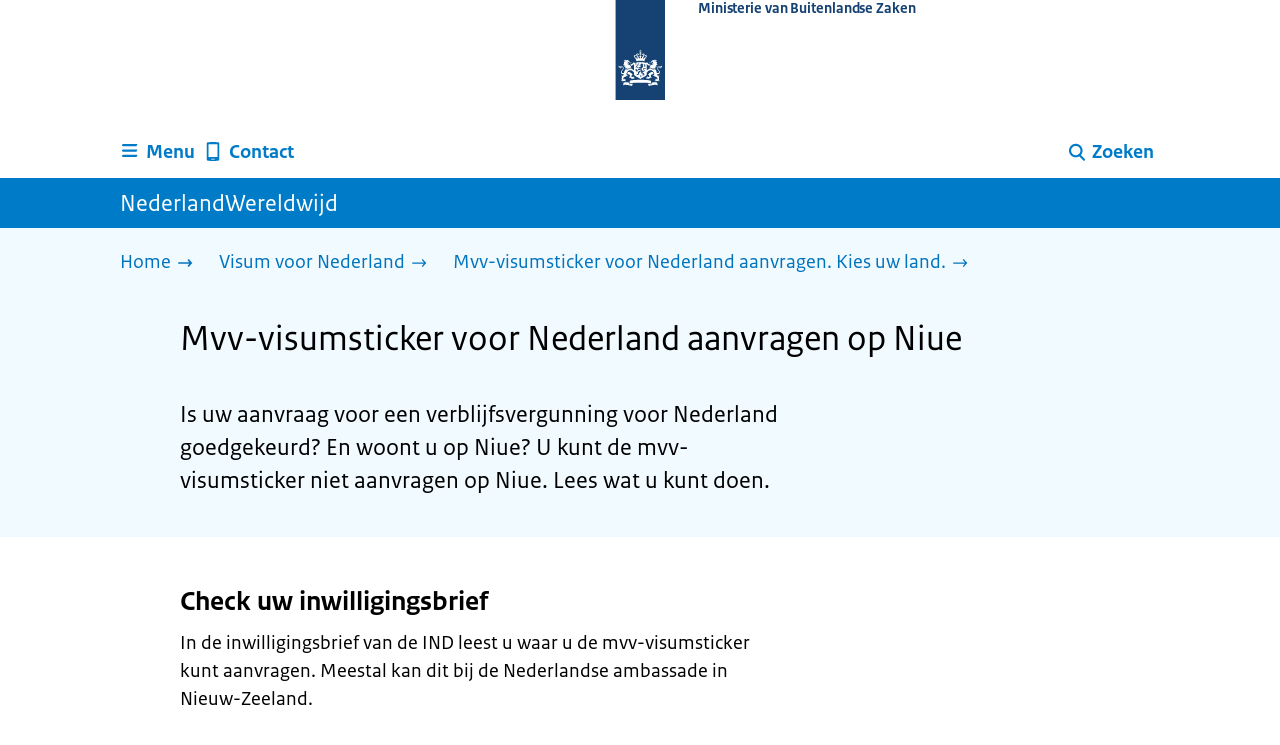

--- FILE ---
content_type: application/javascript; charset=UTF-8
request_url: https://www.nederlandwereldwijd.nl/_next/static/chunks/5682-40fc794b6b5a450b.js
body_size: 128539
content:
(self.webpackChunk_N_E=self.webpackChunk_N_E||[]).push([[5682],{3553:(t,e,r)=>{"use strict";let i,n,s,o,a=r(96363),c=r(74750),l=r(8846),{isClean:A,my:u}=r(51427);class h extends l{get first(){if(this.proxyOf.nodes)return this.proxyOf.nodes[0]}get last(){if(this.proxyOf.nodes)return this.proxyOf.nodes[this.proxyOf.nodes.length-1]}append(...t){for(let e of t)for(let t of this.normalize(e,this.last))this.proxyOf.nodes.push(t);return this.markDirty(),this}cleanRaws(t){if(super.cleanRaws(t),this.nodes)for(let e of this.nodes)e.cleanRaws(t)}each(t){let e,r;if(!this.proxyOf.nodes)return;let i=this.getIterator();for(;this.indexes[i]<this.proxyOf.nodes.length&&(e=this.indexes[i],!1!==(r=t(this.proxyOf.nodes[e],e)));)this.indexes[i]+=1;return delete this.indexes[i],r}every(t){return this.nodes.every(t)}getIterator(){this.lastEach||(this.lastEach=0),this.indexes||(this.indexes={}),this.lastEach+=1;let t=this.lastEach;return this.indexes[t]=0,t}getProxyProcessor(){return{get(t,e){if("proxyOf"===e)return t;if(!t[e])return t[e];if("each"===e||"string"==typeof e&&e.startsWith("walk"))return(...r)=>t[e](...r.map(t=>"function"==typeof t?(e,r)=>t(e.toProxy(),r):t));if("every"===e||"some"===e)return r=>t[e]((t,...e)=>r(t.toProxy(),...e));if("root"===e)return()=>t.root().toProxy();else if("nodes"===e)return t.nodes.map(t=>t.toProxy());else if("first"===e||"last"===e)return t[e].toProxy();else return t[e]},set:(t,e,r)=>t[e]===r||(t[e]=r,("name"===e||"params"===e||"selector"===e)&&t.markDirty(),!0)}}index(t){return"number"==typeof t?t:(t.proxyOf&&(t=t.proxyOf),this.proxyOf.nodes.indexOf(t))}insertAfter(t,e){let r,i=this.index(t),n=this.normalize(e,this.proxyOf.nodes[i]).reverse();for(let e of(i=this.index(t),n))this.proxyOf.nodes.splice(i+1,0,e);for(let t in this.indexes)i<(r=this.indexes[t])&&(this.indexes[t]=r+n.length);return this.markDirty(),this}insertBefore(t,e){let r,i=this.index(t),n=0===i&&"prepend",s=this.normalize(e,this.proxyOf.nodes[i],n).reverse();for(let e of(i=this.index(t),s))this.proxyOf.nodes.splice(i,0,e);for(let t in this.indexes)i<=(r=this.indexes[t])&&(this.indexes[t]=r+s.length);return this.markDirty(),this}normalize(t,e){if("string"==typeof t)t=function t(e){return e.map(e=>(e.nodes&&(e.nodes=t(e.nodes)),delete e.source,e))}(n(t).nodes);else if(void 0===t)t=[];else if(Array.isArray(t))for(let e of t=t.slice(0))e.parent&&e.parent.removeChild(e,"ignore");else if("root"===t.type&&"document"!==this.type)for(let e of t=t.nodes.slice(0))e.parent&&e.parent.removeChild(e,"ignore");else if(t.type)t=[t];else if(t.prop){if(void 0===t.value)throw Error("Value field is missed in node creation");"string"!=typeof t.value&&(t.value=String(t.value)),t=[new c(t)]}else if(t.selector||t.selectors)t=[new o(t)];else if(t.name)t=[new i(t)];else if(t.text)t=[new a(t)];else throw Error("Unknown node type in node creation");return t.map(t=>(t[u]||h.rebuild(t),(t=t.proxyOf).parent&&t.parent.removeChild(t),t[A]&&function t(e){if(e[A]=!1,e.proxyOf.nodes)for(let r of e.proxyOf.nodes)t(r)}(t),t.raws||(t.raws={}),void 0===t.raws.before&&e&&void 0!==e.raws.before&&(t.raws.before=e.raws.before.replace(/\S/g,"")),t.parent=this.proxyOf,t))}prepend(...t){for(let e of t=t.reverse()){let t=this.normalize(e,this.first,"prepend").reverse();for(let e of t)this.proxyOf.nodes.unshift(e);for(let e in this.indexes)this.indexes[e]=this.indexes[e]+t.length}return this.markDirty(),this}push(t){return t.parent=this,this.proxyOf.nodes.push(t),this}removeAll(){for(let t of this.proxyOf.nodes)t.parent=void 0;return this.proxyOf.nodes=[],this.markDirty(),this}removeChild(t){let e;for(let r in t=this.index(t),this.proxyOf.nodes[t].parent=void 0,this.proxyOf.nodes.splice(t,1),this.indexes)(e=this.indexes[r])>=t&&(this.indexes[r]=e-1);return this.markDirty(),this}replaceValues(t,e,r){return r||(r=e,e={}),this.walkDecls(i=>{e.props&&!e.props.includes(i.prop)||(!e.fast||i.value.includes(e.fast))&&(i.value=i.value.replace(t,r))}),this.markDirty(),this}some(t){return this.nodes.some(t)}walk(t){return this.each((e,r)=>{let i;try{i=t(e,r)}catch(t){throw e.addToError(t)}return!1!==i&&e.walk&&(i=e.walk(t)),i})}walkAtRules(t,e){return e?t instanceof RegExp?this.walk((r,i)=>{if("atrule"===r.type&&t.test(r.name))return e(r,i)}):this.walk((r,i)=>{if("atrule"===r.type&&r.name===t)return e(r,i)}):(e=t,this.walk((t,r)=>{if("atrule"===t.type)return e(t,r)}))}walkComments(t){return this.walk((e,r)=>{if("comment"===e.type)return t(e,r)})}walkDecls(t,e){return e?t instanceof RegExp?this.walk((r,i)=>{if("decl"===r.type&&t.test(r.prop))return e(r,i)}):this.walk((r,i)=>{if("decl"===r.type&&r.prop===t)return e(r,i)}):(e=t,this.walk((t,r)=>{if("decl"===t.type)return e(t,r)}))}walkRules(t,e){return e?t instanceof RegExp?this.walk((r,i)=>{if("rule"===r.type&&t.test(r.selector))return e(r,i)}):this.walk((r,i)=>{if("rule"===r.type&&r.selector===t)return e(r,i)}):(e=t,this.walk((t,r)=>{if("rule"===t.type)return e(t,r)}))}}h.registerParse=t=>{n=t},h.registerRule=t=>{o=t},h.registerAtRule=t=>{i=t},h.registerRoot=t=>{s=t},t.exports=h,h.default=h,h.rebuild=t=>{"atrule"===t.type?Object.setPrototypeOf(t,i.prototype):"rule"===t.type?Object.setPrototypeOf(t,o.prototype):"decl"===t.type?Object.setPrototypeOf(t,c.prototype):"comment"===t.type?Object.setPrototypeOf(t,a.prototype):"root"===t.type&&Object.setPrototypeOf(t,s.prototype),t[u]=!0,t.nodes&&t.nodes.forEach(t=>{h.rebuild(t)})}},3714:function(t,e,r){"use strict";var i=this&&this.__createBinding||(Object.create?function(t,e,r,i){void 0===i&&(i=r);var n=Object.getOwnPropertyDescriptor(e,r);(!n||("get"in n?!e.__esModule:n.writable||n.configurable))&&(n={enumerable:!0,get:function(){return e[r]}}),Object.defineProperty(t,i,n)}:function(t,e,r,i){void 0===i&&(i=r),t[i]=e[r]}),n=this&&this.__exportStar||function(t,e){for(var r in t)"default"===r||Object.prototype.hasOwnProperty.call(e,r)||i(e,t,r)};Object.defineProperty(e,"__esModule",{value:!0}),e.hasChildren=e.isDocument=e.isComment=e.isText=e.isCDATA=e.isTag=void 0,n(r(74491),e),n(r(27732),e),n(r(70667),e),n(r(89274),e),n(r(82141),e),n(r(17443),e),n(r(76815),e);var s=r(14469);Object.defineProperty(e,"isTag",{enumerable:!0,get:function(){return s.isTag}}),Object.defineProperty(e,"isCDATA",{enumerable:!0,get:function(){return s.isCDATA}}),Object.defineProperty(e,"isText",{enumerable:!0,get:function(){return s.isText}}),Object.defineProperty(e,"isComment",{enumerable:!0,get:function(){return s.isComment}}),Object.defineProperty(e,"isDocument",{enumerable:!0,get:function(){return s.isDocument}}),Object.defineProperty(e,"hasChildren",{enumerable:!0,get:function(){return s.hasChildren}})},8846:(t,e,r)=>{"use strict";let i=r(17608),n=r(85720),s=r(97199),{isClean:o,my:a}=r(51427);function c(t,e){if(e&&void 0!==e.offset)return e.offset;let r=1,i=1,n=0;for(let s=0;s<t.length;s++){if(i===e.line&&r===e.column){n=s;break}"\n"===t[s]?(r=1,i+=1):r+=1}return n}class l{get proxyOf(){return this}constructor(t={}){for(let e in this.raws={},this[o]=!1,this[a]=!0,t)if("nodes"===e)for(let r of(this.nodes=[],t[e]))"function"==typeof r.clone?this.append(r.clone()):this.append(r);else this[e]=t[e]}addToError(t){if(t.postcssNode=this,t.stack&&this.source&&/\n\s{4}at /.test(t.stack)){let e=this.source;t.stack=t.stack.replace(/\n\s{4}at /,`$&${e.input.from}:${e.start.line}:${e.start.column}$&`)}return t}after(t){return this.parent.insertAfter(this,t),this}assign(t={}){for(let e in t)this[e]=t[e];return this}before(t){return this.parent.insertBefore(this,t),this}cleanRaws(t){delete this.raws.before,delete this.raws.after,t||delete this.raws.between}clone(t={}){let e=function t(e,r){let i=new e.constructor;for(let n in e){if(!Object.prototype.hasOwnProperty.call(e,n)||"proxyCache"===n)continue;let s=e[n],o=typeof s;"parent"===n&&"object"===o?r&&(i[n]=r):"source"===n?i[n]=s:Array.isArray(s)?i[n]=s.map(e=>t(e,i)):("object"===o&&null!==s&&(s=t(s)),i[n]=s)}return i}(this);for(let r in t)e[r]=t[r];return e}cloneAfter(t={}){let e=this.clone(t);return this.parent.insertAfter(this,e),e}cloneBefore(t={}){let e=this.clone(t);return this.parent.insertBefore(this,e),e}error(t,e={}){if(this.source){let{end:r,start:i}=this.rangeBy(e);return this.source.input.error(t,{column:i.column,line:i.line},{column:r.column,line:r.line},e)}return new i(t)}getProxyProcessor(){return{get:(t,e)=>"proxyOf"===e?t:"root"===e?()=>t.root().toProxy():t[e],set:(t,e,r)=>t[e]===r||(t[e]=r,("prop"===e||"value"===e||"name"===e||"params"===e||"important"===e||"text"===e)&&t.markDirty(),!0)}}markClean(){this[o]=!0}markDirty(){if(this[o]){this[o]=!1;let t=this;for(;t=t.parent;)t[o]=!1}}next(){if(!this.parent)return;let t=this.parent.index(this);return this.parent.nodes[t+1]}positionBy(t={}){let e=this.source.start;if(t.index)e=this.positionInside(t.index);else if(t.word){let r="document"in this.source.input?this.source.input.document:this.source.input.css,i=r.slice(c(r,this.source.start),c(r,this.source.end)).indexOf(t.word);-1!==i&&(e=this.positionInside(i))}return e}positionInside(t){let e=this.source.start.column,r=this.source.start.line,i="document"in this.source.input?this.source.input.document:this.source.input.css,n=c(i,this.source.start),s=n+t;for(let t=n;t<s;t++)"\n"===i[t]?(e=1,r+=1):e+=1;return{column:e,line:r,offset:s}}prev(){if(!this.parent)return;let t=this.parent.index(this);return this.parent.nodes[t-1]}rangeBy(t={}){let e="document"in this.source.input?this.source.input.document:this.source.input.css,r={column:this.source.start.column,line:this.source.start.line,offset:c(e,this.source.start)},i=this.source.end?{column:this.source.end.column+1,line:this.source.end.line,offset:"number"==typeof this.source.end.offset?this.source.end.offset:c(e,this.source.end)+1}:{column:r.column+1,line:r.line,offset:r.offset+1};if(t.word){let n=e.slice(c(e,this.source.start),c(e,this.source.end)).indexOf(t.word);-1!==n&&(r=this.positionInside(n),i=this.positionInside(n+t.word.length))}else t.start?r={column:t.start.column,line:t.start.line,offset:c(e,t.start)}:t.index&&(r=this.positionInside(t.index)),t.end?i={column:t.end.column,line:t.end.line,offset:c(e,t.end)}:"number"==typeof t.endIndex?i=this.positionInside(t.endIndex):t.index&&(i=this.positionInside(t.index+1));return(i.line<r.line||i.line===r.line&&i.column<=r.column)&&(i={column:r.column+1,line:r.line,offset:r.offset+1}),{end:i,start:r}}raw(t,e){return new n().raw(this,t,e)}remove(){return this.parent&&this.parent.removeChild(this),this.parent=void 0,this}replaceWith(...t){if(this.parent){let e=this,r=!1;for(let i of t)i===this?r=!0:r?(this.parent.insertAfter(e,i),e=i):this.parent.insertBefore(e,i);r||this.remove()}return this}root(){let t=this;for(;t.parent&&"document"!==t.parent.type;)t=t.parent;return t}toJSON(t,e){let r={},i=null==e;e=e||new Map;let n=0;for(let t in this){if(!Object.prototype.hasOwnProperty.call(this,t)||"parent"===t||"proxyCache"===t)continue;let i=this[t];if(Array.isArray(i))r[t]=i.map(t=>"object"==typeof t&&t.toJSON?t.toJSON(null,e):t);else if("object"==typeof i&&i.toJSON)r[t]=i.toJSON(null,e);else if("source"===t){if(null==i)continue;let s=e.get(i.input);null==s&&(s=n,e.set(i.input,n),n++),r[t]={end:i.end,inputId:s,start:i.start}}else r[t]=i}return i&&(r.inputs=[...e.keys()].map(t=>t.toJSON())),r}toProxy(){return this.proxyCache||(this.proxyCache=new Proxy(this,this.getProxyProcessor())),this.proxyCache}toString(t=s){t.stringify&&(t=t.stringify);let e="";return t(this,t=>{e+=t}),e}warn(t,e,r={}){let i={node:this};for(let t in r)i[t]=r[t];return t.warn(e,i)}}t.exports=l,l.default=l},9908:(t,e,r)=>{"use strict";Object.defineProperty(e,"__esModule",{value:!0}),e.QuoteType=void 0;var i,n,s,o,a,c,l=r(87850);function A(t){return t===o.Space||t===o.NewLine||t===o.Tab||t===o.FormFeed||t===o.CarriageReturn}function u(t){return t===o.Slash||t===o.Gt||A(t)}function h(t){return t>=o.Zero&&t<=o.Nine}(i=o||(o={}))[i.Tab=9]="Tab",i[i.NewLine=10]="NewLine",i[i.FormFeed=12]="FormFeed",i[i.CarriageReturn=13]="CarriageReturn",i[i.Space=32]="Space",i[i.ExclamationMark=33]="ExclamationMark",i[i.Number=35]="Number",i[i.Amp=38]="Amp",i[i.SingleQuote=39]="SingleQuote",i[i.DoubleQuote=34]="DoubleQuote",i[i.Dash=45]="Dash",i[i.Slash=47]="Slash",i[i.Zero=48]="Zero",i[i.Nine=57]="Nine",i[i.Semi=59]="Semi",i[i.Lt=60]="Lt",i[i.Eq=61]="Eq",i[i.Gt=62]="Gt",i[i.Questionmark=63]="Questionmark",i[i.UpperA=65]="UpperA",i[i.LowerA=97]="LowerA",i[i.UpperF=70]="UpperF",i[i.LowerF=102]="LowerF",i[i.UpperZ=90]="UpperZ",i[i.LowerZ=122]="LowerZ",i[i.LowerX=120]="LowerX",i[i.OpeningSquareBracket=91]="OpeningSquareBracket",(n=a||(a={}))[n.Text=1]="Text",n[n.BeforeTagName=2]="BeforeTagName",n[n.InTagName=3]="InTagName",n[n.InSelfClosingTag=4]="InSelfClosingTag",n[n.BeforeClosingTagName=5]="BeforeClosingTagName",n[n.InClosingTagName=6]="InClosingTagName",n[n.AfterClosingTagName=7]="AfterClosingTagName",n[n.BeforeAttributeName=8]="BeforeAttributeName",n[n.InAttributeName=9]="InAttributeName",n[n.AfterAttributeName=10]="AfterAttributeName",n[n.BeforeAttributeValue=11]="BeforeAttributeValue",n[n.InAttributeValueDq=12]="InAttributeValueDq",n[n.InAttributeValueSq=13]="InAttributeValueSq",n[n.InAttributeValueNq=14]="InAttributeValueNq",n[n.BeforeDeclaration=15]="BeforeDeclaration",n[n.InDeclaration=16]="InDeclaration",n[n.InProcessingInstruction=17]="InProcessingInstruction",n[n.BeforeComment=18]="BeforeComment",n[n.CDATASequence=19]="CDATASequence",n[n.InSpecialComment=20]="InSpecialComment",n[n.InCommentLike=21]="InCommentLike",n[n.BeforeSpecialS=22]="BeforeSpecialS",n[n.SpecialStartSequence=23]="SpecialStartSequence",n[n.InSpecialTag=24]="InSpecialTag",n[n.BeforeEntity=25]="BeforeEntity",n[n.BeforeNumericEntity=26]="BeforeNumericEntity",n[n.InNamedEntity=27]="InNamedEntity",n[n.InNumericEntity=28]="InNumericEntity",n[n.InHexEntity=29]="InHexEntity",(s=c=e.QuoteType||(e.QuoteType={}))[s.NoValue=0]="NoValue",s[s.Unquoted=1]="Unquoted",s[s.Single=2]="Single",s[s.Double=3]="Double";var d={Cdata:new Uint8Array([67,68,65,84,65,91]),CdataEnd:new Uint8Array([93,93,62]),CommentEnd:new Uint8Array([45,45,62]),ScriptEnd:new Uint8Array([60,47,115,99,114,105,112,116]),StyleEnd:new Uint8Array([60,47,115,116,121,108,101]),TitleEnd:new Uint8Array([60,47,116,105,116,108,101])};e.default=function(){function t(t,e){var r=t.xmlMode,i=void 0!==r&&r,n=t.decodeEntities;this.cbs=e,this.state=a.Text,this.buffer="",this.sectionStart=0,this.index=0,this.baseState=a.Text,this.isSpecial=!1,this.running=!0,this.offset=0,this.currentSequence=void 0,this.sequenceIndex=0,this.trieIndex=0,this.trieCurrent=0,this.entityResult=0,this.entityExcess=0,this.xmlMode=i,this.decodeEntities=void 0===n||n,this.entityTrie=i?l.xmlDecodeTree:l.htmlDecodeTree}return t.prototype.reset=function(){this.state=a.Text,this.buffer="",this.sectionStart=0,this.index=0,this.baseState=a.Text,this.currentSequence=void 0,this.running=!0,this.offset=0},t.prototype.write=function(t){this.offset+=this.buffer.length,this.buffer=t,this.parse()},t.prototype.end=function(){this.running&&this.finish()},t.prototype.pause=function(){this.running=!1},t.prototype.resume=function(){this.running=!0,this.index<this.buffer.length+this.offset&&this.parse()},t.prototype.getIndex=function(){return this.index},t.prototype.getSectionStart=function(){return this.sectionStart},t.prototype.stateText=function(t){t===o.Lt||!this.decodeEntities&&this.fastForwardTo(o.Lt)?(this.index>this.sectionStart&&this.cbs.ontext(this.sectionStart,this.index),this.state=a.BeforeTagName,this.sectionStart=this.index):this.decodeEntities&&t===o.Amp&&(this.state=a.BeforeEntity)},t.prototype.stateSpecialStartSequence=function(t){var e=this.sequenceIndex===this.currentSequence.length;if(e?u(t):(32|t)===this.currentSequence[this.sequenceIndex]){if(!e)return void this.sequenceIndex++}else this.isSpecial=!1;this.sequenceIndex=0,this.state=a.InTagName,this.stateInTagName(t)},t.prototype.stateInSpecialTag=function(t){if(this.sequenceIndex===this.currentSequence.length){if(t===o.Gt||A(t)){var e=this.index-this.currentSequence.length;if(this.sectionStart<e){var r=this.index;this.index=e,this.cbs.ontext(this.sectionStart,e),this.index=r}this.isSpecial=!1,this.sectionStart=e+2,this.stateInClosingTagName(t);return}this.sequenceIndex=0}(32|t)===this.currentSequence[this.sequenceIndex]?this.sequenceIndex+=1:0===this.sequenceIndex?this.currentSequence===d.TitleEnd?this.decodeEntities&&t===o.Amp&&(this.state=a.BeforeEntity):this.fastForwardTo(o.Lt)&&(this.sequenceIndex=1):this.sequenceIndex=Number(t===o.Lt)},t.prototype.stateCDATASequence=function(t){t===d.Cdata[this.sequenceIndex]?++this.sequenceIndex===d.Cdata.length&&(this.state=a.InCommentLike,this.currentSequence=d.CdataEnd,this.sequenceIndex=0,this.sectionStart=this.index+1):(this.sequenceIndex=0,this.state=a.InDeclaration,this.stateInDeclaration(t))},t.prototype.fastForwardTo=function(t){for(;++this.index<this.buffer.length+this.offset;)if(this.buffer.charCodeAt(this.index-this.offset)===t)return!0;return this.index=this.buffer.length+this.offset-1,!1},t.prototype.stateInCommentLike=function(t){t===this.currentSequence[this.sequenceIndex]?++this.sequenceIndex===this.currentSequence.length&&(this.currentSequence===d.CdataEnd?this.cbs.oncdata(this.sectionStart,this.index,2):this.cbs.oncomment(this.sectionStart,this.index,2),this.sequenceIndex=0,this.sectionStart=this.index+1,this.state=a.Text):0===this.sequenceIndex?this.fastForwardTo(this.currentSequence[0])&&(this.sequenceIndex=1):t!==this.currentSequence[this.sequenceIndex-1]&&(this.sequenceIndex=0)},t.prototype.isTagStartChar=function(t){return this.xmlMode?!u(t):t>=o.LowerA&&t<=o.LowerZ||t>=o.UpperA&&t<=o.UpperZ},t.prototype.startSpecial=function(t,e){this.isSpecial=!0,this.currentSequence=t,this.sequenceIndex=e,this.state=a.SpecialStartSequence},t.prototype.stateBeforeTagName=function(t){if(t===o.ExclamationMark)this.state=a.BeforeDeclaration,this.sectionStart=this.index+1;else if(t===o.Questionmark)this.state=a.InProcessingInstruction,this.sectionStart=this.index+1;else if(this.isTagStartChar(t)){var e=32|t;this.sectionStart=this.index,this.xmlMode||e!==d.TitleEnd[2]?this.state=this.xmlMode||e!==d.ScriptEnd[2]?a.InTagName:a.BeforeSpecialS:this.startSpecial(d.TitleEnd,3)}else t===o.Slash?this.state=a.BeforeClosingTagName:(this.state=a.Text,this.stateText(t))},t.prototype.stateInTagName=function(t){u(t)&&(this.cbs.onopentagname(this.sectionStart,this.index),this.sectionStart=-1,this.state=a.BeforeAttributeName,this.stateBeforeAttributeName(t))},t.prototype.stateBeforeClosingTagName=function(t){A(t)||(t===o.Gt?this.state=a.Text:(this.state=this.isTagStartChar(t)?a.InClosingTagName:a.InSpecialComment,this.sectionStart=this.index))},t.prototype.stateInClosingTagName=function(t){(t===o.Gt||A(t))&&(this.cbs.onclosetag(this.sectionStart,this.index),this.sectionStart=-1,this.state=a.AfterClosingTagName,this.stateAfterClosingTagName(t))},t.prototype.stateAfterClosingTagName=function(t){(t===o.Gt||this.fastForwardTo(o.Gt))&&(this.state=a.Text,this.baseState=a.Text,this.sectionStart=this.index+1)},t.prototype.stateBeforeAttributeName=function(t){t===o.Gt?(this.cbs.onopentagend(this.index),this.isSpecial?(this.state=a.InSpecialTag,this.sequenceIndex=0):this.state=a.Text,this.baseState=this.state,this.sectionStart=this.index+1):t===o.Slash?this.state=a.InSelfClosingTag:A(t)||(this.state=a.InAttributeName,this.sectionStart=this.index)},t.prototype.stateInSelfClosingTag=function(t){t===o.Gt?(this.cbs.onselfclosingtag(this.index),this.state=a.Text,this.baseState=a.Text,this.sectionStart=this.index+1,this.isSpecial=!1):A(t)||(this.state=a.BeforeAttributeName,this.stateBeforeAttributeName(t))},t.prototype.stateInAttributeName=function(t){(t===o.Eq||u(t))&&(this.cbs.onattribname(this.sectionStart,this.index),this.sectionStart=-1,this.state=a.AfterAttributeName,this.stateAfterAttributeName(t))},t.prototype.stateAfterAttributeName=function(t){t===o.Eq?this.state=a.BeforeAttributeValue:t===o.Slash||t===o.Gt?(this.cbs.onattribend(c.NoValue,this.index),this.state=a.BeforeAttributeName,this.stateBeforeAttributeName(t)):A(t)||(this.cbs.onattribend(c.NoValue,this.index),this.state=a.InAttributeName,this.sectionStart=this.index)},t.prototype.stateBeforeAttributeValue=function(t){t===o.DoubleQuote?(this.state=a.InAttributeValueDq,this.sectionStart=this.index+1):t===o.SingleQuote?(this.state=a.InAttributeValueSq,this.sectionStart=this.index+1):A(t)||(this.sectionStart=this.index,this.state=a.InAttributeValueNq,this.stateInAttributeValueNoQuotes(t))},t.prototype.handleInAttributeValue=function(t,e){t===e||!this.decodeEntities&&this.fastForwardTo(e)?(this.cbs.onattribdata(this.sectionStart,this.index),this.sectionStart=-1,this.cbs.onattribend(e===o.DoubleQuote?c.Double:c.Single,this.index),this.state=a.BeforeAttributeName):this.decodeEntities&&t===o.Amp&&(this.baseState=this.state,this.state=a.BeforeEntity)},t.prototype.stateInAttributeValueDoubleQuotes=function(t){this.handleInAttributeValue(t,o.DoubleQuote)},t.prototype.stateInAttributeValueSingleQuotes=function(t){this.handleInAttributeValue(t,o.SingleQuote)},t.prototype.stateInAttributeValueNoQuotes=function(t){A(t)||t===o.Gt?(this.cbs.onattribdata(this.sectionStart,this.index),this.sectionStart=-1,this.cbs.onattribend(c.Unquoted,this.index),this.state=a.BeforeAttributeName,this.stateBeforeAttributeName(t)):this.decodeEntities&&t===o.Amp&&(this.baseState=this.state,this.state=a.BeforeEntity)},t.prototype.stateBeforeDeclaration=function(t){t===o.OpeningSquareBracket?(this.state=a.CDATASequence,this.sequenceIndex=0):this.state=t===o.Dash?a.BeforeComment:a.InDeclaration},t.prototype.stateInDeclaration=function(t){(t===o.Gt||this.fastForwardTo(o.Gt))&&(this.cbs.ondeclaration(this.sectionStart,this.index),this.state=a.Text,this.sectionStart=this.index+1)},t.prototype.stateInProcessingInstruction=function(t){(t===o.Gt||this.fastForwardTo(o.Gt))&&(this.cbs.onprocessinginstruction(this.sectionStart,this.index),this.state=a.Text,this.sectionStart=this.index+1)},t.prototype.stateBeforeComment=function(t){t===o.Dash?(this.state=a.InCommentLike,this.currentSequence=d.CommentEnd,this.sequenceIndex=2,this.sectionStart=this.index+1):this.state=a.InDeclaration},t.prototype.stateInSpecialComment=function(t){(t===o.Gt||this.fastForwardTo(o.Gt))&&(this.cbs.oncomment(this.sectionStart,this.index,0),this.state=a.Text,this.sectionStart=this.index+1)},t.prototype.stateBeforeSpecialS=function(t){var e=32|t;e===d.ScriptEnd[3]?this.startSpecial(d.ScriptEnd,4):e===d.StyleEnd[3]?this.startSpecial(d.StyleEnd,4):(this.state=a.InTagName,this.stateInTagName(t))},t.prototype.stateBeforeEntity=function(t){this.entityExcess=1,this.entityResult=0,t===o.Number?this.state=a.BeforeNumericEntity:t===o.Amp||(this.trieIndex=0,this.trieCurrent=this.entityTrie[0],this.state=a.InNamedEntity,this.stateInNamedEntity(t))},t.prototype.stateInNamedEntity=function(t){if(this.entityExcess+=1,this.trieIndex=(0,l.determineBranch)(this.entityTrie,this.trieCurrent,this.trieIndex+1,t),this.trieIndex<0){this.emitNamedEntity(),this.index--;return}this.trieCurrent=this.entityTrie[this.trieIndex];var e=this.trieCurrent&l.BinTrieFlags.VALUE_LENGTH;if(e){var r=(e>>14)-1;if(this.allowLegacyEntity()||t===o.Semi){var i=this.index-this.entityExcess+1;i>this.sectionStart&&this.emitPartial(this.sectionStart,i),this.entityResult=this.trieIndex,this.trieIndex+=r,this.entityExcess=0,this.sectionStart=this.index+1,0===r&&this.emitNamedEntity()}else this.trieIndex+=r}},t.prototype.emitNamedEntity=function(){if(this.state=this.baseState,0!==this.entityResult)switch((this.entityTrie[this.entityResult]&l.BinTrieFlags.VALUE_LENGTH)>>14){case 1:this.emitCodePoint(this.entityTrie[this.entityResult]&~l.BinTrieFlags.VALUE_LENGTH);break;case 2:this.emitCodePoint(this.entityTrie[this.entityResult+1]);break;case 3:this.emitCodePoint(this.entityTrie[this.entityResult+1]),this.emitCodePoint(this.entityTrie[this.entityResult+2])}},t.prototype.stateBeforeNumericEntity=function(t){(32|t)===o.LowerX?(this.entityExcess++,this.state=a.InHexEntity):(this.state=a.InNumericEntity,this.stateInNumericEntity(t))},t.prototype.emitNumericEntity=function(t){var e=this.index-this.entityExcess-1;e+2+Number(this.state===a.InHexEntity)!==this.index&&(e>this.sectionStart&&this.emitPartial(this.sectionStart,e),this.sectionStart=this.index+Number(t),this.emitCodePoint((0,l.replaceCodePoint)(this.entityResult))),this.state=this.baseState},t.prototype.stateInNumericEntity=function(t){t===o.Semi?this.emitNumericEntity(!0):h(t)?(this.entityResult=10*this.entityResult+(t-o.Zero),this.entityExcess++):(this.allowLegacyEntity()?this.emitNumericEntity(!1):this.state=this.baseState,this.index--)},t.prototype.stateInHexEntity=function(t){if(t===o.Semi)this.emitNumericEntity(!0);else if(h(t))this.entityResult=16*this.entityResult+(t-o.Zero),this.entityExcess++;else t>=o.UpperA&&t<=o.UpperF||t>=o.LowerA&&t<=o.LowerF?(this.entityResult=16*this.entityResult+((32|t)-o.LowerA+10),this.entityExcess++):(this.allowLegacyEntity()?this.emitNumericEntity(!1):this.state=this.baseState,this.index--)},t.prototype.allowLegacyEntity=function(){return!this.xmlMode&&(this.baseState===a.Text||this.baseState===a.InSpecialTag)},t.prototype.cleanup=function(){this.running&&this.sectionStart!==this.index&&(this.state===a.Text||this.state===a.InSpecialTag&&0===this.sequenceIndex?(this.cbs.ontext(this.sectionStart,this.index),this.sectionStart=this.index):(this.state===a.InAttributeValueDq||this.state===a.InAttributeValueSq||this.state===a.InAttributeValueNq)&&(this.cbs.onattribdata(this.sectionStart,this.index),this.sectionStart=this.index))},t.prototype.shouldContinue=function(){return this.index<this.buffer.length+this.offset&&this.running},t.prototype.parse=function(){for(;this.shouldContinue();){var t=this.buffer.charCodeAt(this.index-this.offset);switch(this.state){case a.Text:this.stateText(t);break;case a.SpecialStartSequence:this.stateSpecialStartSequence(t);break;case a.InSpecialTag:this.stateInSpecialTag(t);break;case a.CDATASequence:this.stateCDATASequence(t);break;case a.InAttributeValueDq:this.stateInAttributeValueDoubleQuotes(t);break;case a.InAttributeName:this.stateInAttributeName(t);break;case a.InCommentLike:this.stateInCommentLike(t);break;case a.InSpecialComment:this.stateInSpecialComment(t);break;case a.BeforeAttributeName:this.stateBeforeAttributeName(t);break;case a.InTagName:this.stateInTagName(t);break;case a.InClosingTagName:this.stateInClosingTagName(t);break;case a.BeforeTagName:this.stateBeforeTagName(t);break;case a.AfterAttributeName:this.stateAfterAttributeName(t);break;case a.InAttributeValueSq:this.stateInAttributeValueSingleQuotes(t);break;case a.BeforeAttributeValue:this.stateBeforeAttributeValue(t);break;case a.BeforeClosingTagName:this.stateBeforeClosingTagName(t);break;case a.AfterClosingTagName:this.stateAfterClosingTagName(t);break;case a.BeforeSpecialS:this.stateBeforeSpecialS(t);break;case a.InAttributeValueNq:this.stateInAttributeValueNoQuotes(t);break;case a.InSelfClosingTag:this.stateInSelfClosingTag(t);break;case a.InDeclaration:this.stateInDeclaration(t);break;case a.BeforeDeclaration:this.stateBeforeDeclaration(t);break;case a.BeforeComment:this.stateBeforeComment(t);break;case a.InProcessingInstruction:this.stateInProcessingInstruction(t);break;case a.InNamedEntity:this.stateInNamedEntity(t);break;case a.BeforeEntity:this.stateBeforeEntity(t);break;case a.InHexEntity:this.stateInHexEntity(t);break;case a.InNumericEntity:this.stateInNumericEntity(t);break;default:this.stateBeforeNumericEntity(t)}this.index++}this.cleanup()},t.prototype.finish=function(){this.state===a.InNamedEntity&&this.emitNamedEntity(),this.sectionStart<this.index&&this.handleTrailingData(),this.cbs.onend()},t.prototype.handleTrailingData=function(){var t=this.buffer.length+this.offset;this.state===a.InCommentLike?this.currentSequence===d.CdataEnd?this.cbs.oncdata(this.sectionStart,t,0):this.cbs.oncomment(this.sectionStart,t,0):this.state===a.InNumericEntity&&this.allowLegacyEntity()||this.state===a.InHexEntity&&this.allowLegacyEntity()?this.emitNumericEntity(!1):this.state===a.InTagName||this.state===a.BeforeAttributeName||this.state===a.BeforeAttributeValue||this.state===a.AfterAttributeName||this.state===a.InAttributeName||this.state===a.InAttributeValueSq||this.state===a.InAttributeValueDq||this.state===a.InAttributeValueNq||this.state===a.InClosingTagName||this.cbs.ontext(this.sectionStart,t)},t.prototype.emitPartial=function(t,e){this.baseState!==a.Text&&this.baseState!==a.InSpecialTag?this.cbs.onattribdata(t,e):this.cbs.ontext(t,e)},t.prototype.emitCodePoint=function(t){this.baseState!==a.Text&&this.baseState!==a.InSpecialTag?this.cbs.onattribentity(t):this.cbs.ontextentity(t)},t}()},11577:function(t,e,r){"use strict";var i=this&&this.__createBinding||(Object.create?function(t,e,r,i){void 0===i&&(i=r);var n=Object.getOwnPropertyDescriptor(e,r);(!n||("get"in n?!e.__esModule:n.writable||n.configurable))&&(n={enumerable:!0,get:function(){return e[r]}}),Object.defineProperty(t,i,n)}:function(t,e,r,i){void 0===i&&(i=r),t[i]=e[r]}),n=this&&this.__setModuleDefault||(Object.create?function(t,e){Object.defineProperty(t,"default",{enumerable:!0,value:e})}:function(t,e){t.default=e}),s=this&&this.__importStar||function(t){if(t&&t.__esModule)return t;var e={};if(null!=t)for(var r in t)"default"!==r&&Object.prototype.hasOwnProperty.call(t,r)&&i(e,t,r);return n(e,t),e},o=this&&this.__importDefault||function(t){return t&&t.__esModule?t:{default:t}};Object.defineProperty(e,"__esModule",{value:!0}),e.DomUtils=e.parseFeed=e.getFeed=e.ElementType=e.Tokenizer=e.createDomStream=e.parseDOM=e.parseDocument=e.DefaultHandler=e.DomHandler=e.Parser=void 0;var a=r(51988),c=r(51988);Object.defineProperty(e,"Parser",{enumerable:!0,get:function(){return c.Parser}});var l=r(14469),A=r(14469);function u(t,e){var r=new l.DomHandler(void 0,e);return new a.Parser(r,e).end(t),r.root}function h(t,e){return u(t,e).children}Object.defineProperty(e,"DomHandler",{enumerable:!0,get:function(){return A.DomHandler}}),Object.defineProperty(e,"DefaultHandler",{enumerable:!0,get:function(){return A.DomHandler}}),e.parseDocument=u,e.parseDOM=h,e.createDomStream=function(t,e,r){var i=new l.DomHandler(t,e,r);return new a.Parser(i,e)};var d=r(9908);Object.defineProperty(e,"Tokenizer",{enumerable:!0,get:function(){return o(d).default}}),e.ElementType=s(r(96764));var p=r(3714),f=r(3714);Object.defineProperty(e,"getFeed",{enumerable:!0,get:function(){return f.getFeed}});var g={xmlMode:!0};e.parseFeed=function(t,e){return void 0===e&&(e=g),(0,p.getFeed)(h(t,e))},e.DomUtils=s(r(3714))},13188:(t,e,r)=>{"use strict";var i,n,s,o,a,c,l,A,u;r.d(e,{xA:()=>s,E_:()=>w,MK:()=>f,qN:()=>h,y6:()=>g,sr:()=>d});let h=new Uint16Array('ᵁ<\xd5ıʊҝջאٵ۞ޢߖࠏ੊ઑඡ๭༉༦჊ረዡᐕᒝᓃᓟᔥ\0\0\0\0\0\0ᕫᛍᦍᰒᷝ὾⁠↰⊍⏀⏻⑂⠤⤒ⴈ⹈⿎〖㊺㘹㞬㣾㨨㩱㫠㬮ࠀEMabcfglmnoprstu\\bfms\x7f\x84\x8b\x90\x95\x98\xa6\xb3\xb9\xc8\xcflig耻\xc6䃆P耻&䀦cute耻\xc1䃁reve;䄂Āiyx}rc耻\xc2䃂;䐐r;쀀\uD835\uDD04rave耻\xc0䃀pha;䎑acr;䄀d;橓Āgp\x9d\xa1on;䄄f;쀀\uD835\uDD38plyFunction;恡ing耻\xc5䃅Ācs\xbe\xc3r;쀀\uD835\uDC9Cign;扔ilde耻\xc3䃃ml耻\xc4䃄Ѐaceforsu\xe5\xfb\xfeėĜĢħĪĀcr\xea\xf2kslash;或Ŷ\xf6\xf8;櫧ed;挆y;䐑ƀcrtąċĔause;戵noullis;愬a;䎒r;쀀\uD835\uDD05pf;쀀\uD835\uDD39eve;䋘c\xf2ēmpeq;扎܀HOacdefhilorsuōőŖƀƞƢƵƷƺǜȕɳɸɾcy;䐧PY耻\xa9䂩ƀcpyŝŢźute;䄆Ā;iŧŨ拒talDifferentialD;慅leys;愭ȀaeioƉƎƔƘron;䄌dil耻\xc7䃇rc;䄈nint;戰ot;䄊ĀdnƧƭilla;䂸terDot;䂷\xf2ſi;䎧rcleȀDMPTǇǋǑǖot;抙inus;抖lus;投imes;抗oĀcsǢǸkwiseContourIntegral;戲eCurlyĀDQȃȏoubleQuote;思uote;怙ȀlnpuȞȨɇɕonĀ;eȥȦ户;橴ƀgitȯȶȺruent;扡nt;戯ourIntegral;戮ĀfrɌɎ;愂oduct;成nterClockwiseContourIntegral;戳oss;樯cr;쀀\uD835\uDC9EpĀ;Cʄʅ拓ap;才րDJSZacefiosʠʬʰʴʸˋ˗ˡ˦̳ҍĀ;oŹʥtrahd;椑cy;䐂cy;䐅cy;䐏ƀgrsʿ˄ˇger;怡r;憡hv;櫤Āayː˕ron;䄎;䐔lĀ;t˝˞戇a;䎔r;쀀\uD835\uDD07Āaf˫̧Ācm˰̢riticalȀADGT̖̜̀̆cute;䂴oŴ̋̍;䋙bleAcute;䋝rave;䁠ilde;䋜ond;拄ferentialD;慆Ѱ̽\0\0\0͔͂\0Ѕf;쀀\uD835\uDD3Bƀ;DE͈͉͍䂨ot;惜qual;扐blèCDLRUVͣͲ΂ϏϢϸontourIntegra\xecȹoɴ͹\0\0ͻ\xbb͉nArrow;懓Āeo·ΤftƀARTΐΖΡrrow;懐ightArrow;懔e\xe5ˊngĀLRΫτeftĀARγιrrow;柸ightArrow;柺ightArrow;柹ightĀATϘϞrrow;懒ee;抨pɁϩ\0\0ϯrrow;懑ownArrow;懕erticalBar;戥ǹABLRTaВЪаўѿͼrrowƀ;BUНОТ憓ar;椓pArrow;懵reve;䌑eft˒к\0ц\0ѐightVector;楐eeVector;楞ectorĀ;Bљњ憽ar;楖ightǔѧ\0ѱeeVector;楟ectorĀ;BѺѻ懁ar;楗eeĀ;A҆҇护rrow;憧ĀctҒҗr;쀀\uD835\uDC9Frok;䄐ࠀNTacdfglmopqstuxҽӀӄӋӞӢӧӮӵԡԯԶՒ՝ՠեG;䅊H耻\xd0䃐cute耻\xc9䃉ƀaiyӒӗӜron;䄚rc耻\xca䃊;䐭ot;䄖r;쀀\uD835\uDD08rave耻\xc8䃈ement;戈ĀapӺӾcr;䄒tyɓԆ\0\0ԒmallSquare;旻erySmallSquare;斫ĀgpԦԪon;䄘f;쀀\uD835\uDD3Csilon;䎕uĀaiԼՉlĀ;TՂՃ橵ilde;扂librium;懌Āci՗՚r;愰m;橳a;䎗ml耻\xcb䃋Āipժկsts;戃onentialE;慇ʀcfiosօֈ֍ֲ׌y;䐤r;쀀\uD835\uDD09lledɓ֗\0\0֣mallSquare;旼erySmallSquare;斪Ͱֺ\0ֿ\0\0ׄf;쀀\uD835\uDD3DAll;戀riertrf;愱c\xf2׋؀JTabcdfgorstר׬ׯ׺؀ؒؖ؛؝أ٬ٲcy;䐃耻>䀾mmaĀ;d׷׸䎓;䏜reve;䄞ƀeiy؇،ؐdil;䄢rc;䄜;䐓ot;䄠r;쀀\uD835\uDD0A;拙pf;쀀\uD835\uDD3Eeater̀EFGLSTصلَٖٛ٦qualĀ;Lؾؿ扥ess;招ullEqual;执reater;檢ess;扷lantEqual;橾ilde;扳cr;쀀\uD835\uDCA2;扫ЀAacfiosuڅڋږڛڞڪھۊRDcy;䐪Āctڐڔek;䋇;䁞irc;䄤r;愌lbertSpace;愋ǰگ\0ڲf;愍izontalLine;攀Āctۃۅ\xf2کrok;䄦mpńېۘownHum\xf0įqual;扏܀EJOacdfgmnostuۺ۾܃܇܎ܚܞܡܨ݄ݸދޏޕcy;䐕lig;䄲cy;䐁cute耻\xcd䃍Āiyܓܘrc耻\xce䃎;䐘ot;䄰r;愑rave耻\xcc䃌ƀ;apܠܯܿĀcgܴܷr;䄪inaryI;慈lie\xf3ϝǴ݉\0ݢĀ;eݍݎ戬Āgrݓݘral;戫section;拂isibleĀCTݬݲomma;恣imes;恢ƀgptݿރވon;䄮f;쀀\uD835\uDD40a;䎙cr;愐ilde;䄨ǫޚ\0ޞcy;䐆l耻\xcf䃏ʀcfosuެ޷޼߂ߐĀiyޱ޵rc;䄴;䐙r;쀀\uD835\uDD0Dpf;쀀\uD835\uDD41ǣ߇\0ߌr;쀀\uD835\uDCA5rcy;䐈kcy;䐄΀HJacfosߤߨ߽߬߱ࠂࠈcy;䐥cy;䐌ppa;䎚Āey߶߻dil;䄶;䐚r;쀀\uD835\uDD0Epf;쀀\uD835\uDD42cr;쀀\uD835\uDCA6րJTaceflmostࠥࠩࠬࡐࡣ঳সে্਷ੇcy;䐉耻<䀼ʀcmnpr࠷࠼ࡁࡄࡍute;䄹bda;䎛g;柪lacetrf;愒r;憞ƀaeyࡗ࡜ࡡron;䄽dil;䄻;䐛Āfsࡨ॰tԀACDFRTUVarࡾࢩࢱࣦ࣠ࣼयज़ΐ४Ānrࢃ࢏gleBracket;柨rowƀ;BR࢙࢚࢞憐ar;懤ightArrow;懆eiling;挈oǵࢷ\0ࣃbleBracket;柦nǔࣈ\0࣒eeVector;楡ectorĀ;Bࣛࣜ懃ar;楙loor;挊ightĀAV࣯ࣵrrow;憔ector;楎Āerँगeƀ;AVउऊऐ抣rrow;憤ector;楚iangleƀ;BEतथऩ抲ar;槏qual;抴pƀDTVषूौownVector;楑eeVector;楠ectorĀ;Bॖॗ憿ar;楘ectorĀ;B॥०憼ar;楒ight\xe1Μs̀EFGLSTॾঋকঝঢভqualGreater;拚ullEqual;扦reater;扶ess;檡lantEqual;橽ilde;扲r;쀀\uD835\uDD0FĀ;eঽা拘ftarrow;懚idot;䄿ƀnpw৔ਖਛgȀLRlr৞৷ਂਐeftĀAR০৬rrow;柵ightArrow;柷ightArrow;柶eftĀarγਊight\xe1οight\xe1ϊf;쀀\uD835\uDD43erĀLRਢਬeftArrow;憙ightArrow;憘ƀchtਾੀੂ\xf2ࡌ;憰rok;䅁;扪Ѐacefiosuਗ਼੝੠੷੼અઋ઎p;椅y;䐜Ādl੥੯iumSpace;恟lintrf;愳r;쀀\uD835\uDD10nusPlus;戓pf;쀀\uD835\uDD44c\xf2੶;䎜ҀJacefostuણધભીଔଙඑ඗ඞcy;䐊cute;䅃ƀaey઴હાron;䅇dil;䅅;䐝ƀgswે૰଎ativeƀMTV૓૟૨ediumSpace;怋hiĀcn૦૘\xeb૙eryThi\xee૙tedĀGL૸ଆreaterGreate\xf2ٳessLes\xf3ੈLine;䀊r;쀀\uD835\uDD11ȀBnptଢନଷ଺reak;恠BreakingSpace;䂠f;愕ڀ;CDEGHLNPRSTV୕ୖ୪୼஡௫ఄ౞಄ದ೘ൡඅ櫬Āou୛୤ngruent;扢pCap;扭oubleVerticalBar;戦ƀlqxஃஊ஛ement;戉ualĀ;Tஒஓ扠ilde;쀀≂̸ists;戄reater΀;EFGLSTஶஷ஽௉௓௘௥扯qual;扱ullEqual;쀀≧̸reater;쀀≫̸ess;批lantEqual;쀀⩾̸ilde;扵umpń௲௽ownHump;쀀≎̸qual;쀀≏̸eĀfsఊధtTriangleƀ;BEచఛడ拪ar;쀀⧏̸qual;括s̀;EGLSTవశ఼ౄోౘ扮qual;扰reater;扸ess;쀀≪̸lantEqual;쀀⩽̸ilde;扴estedĀGL౨౹reaterGreater;쀀⪢̸essLess;쀀⪡̸recedesƀ;ESಒಓಛ技qual;쀀⪯̸lantEqual;拠ĀeiಫಹverseElement;戌ghtTriangleƀ;BEೋೌ೒拫ar;쀀⧐̸qual;拭ĀquೝഌuareSuĀbp೨೹setĀ;E೰ೳ쀀⊏̸qual;拢ersetĀ;Eഃആ쀀⊐̸qual;拣ƀbcpഓതൎsetĀ;Eഛഞ쀀⊂⃒qual;抈ceedsȀ;ESTലള഻െ抁qual;쀀⪰̸lantEqual;拡ilde;쀀≿̸ersetĀ;E൘൛쀀⊃⃒qual;抉ildeȀ;EFT൮൯൵ൿ扁qual;扄ullEqual;扇ilde;扉erticalBar;戤cr;쀀\uD835\uDCA9ilde耻\xd1䃑;䎝܀Eacdfgmoprstuvලෂ෉෕ෛ෠෧෼ขภยา฿ไlig;䅒cute耻\xd3䃓Āiy෎ීrc耻\xd4䃔;䐞blac;䅐r;쀀\uD835\uDD12rave耻\xd2䃒ƀaei෮ෲ෶cr;䅌ga;䎩cron;䎟pf;쀀\uD835\uDD46enCurlyĀDQฎบoubleQuote;怜uote;怘;橔Āclวฬr;쀀\uD835\uDCAAash耻\xd8䃘iŬื฼de耻\xd5䃕es;樷ml耻\xd6䃖erĀBP๋๠Āar๐๓r;怾acĀek๚๜;揞et;掴arenthesis;揜Ҁacfhilors๿ງຊຏຒດຝະ໼rtialD;戂y;䐟r;쀀\uD835\uDD13i;䎦;䎠usMinus;䂱Āipຢອncareplan\xe5ڝf;愙Ȁ;eio຺ູ໠໤檻cedesȀ;EST່້໏໚扺qual;檯lantEqual;扼ilde;找me;怳Ādp໩໮uct;戏ortionĀ;aȥ໹l;戝Āci༁༆r;쀀\uD835\uDCAB;䎨ȀUfos༑༖༛༟OT耻"䀢r;쀀\uD835\uDD14pf;愚cr;쀀\uD835\uDCAC؀BEacefhiorsu༾གྷཇའཱིྦྷྪྭ႖ႩႴႾarr;椐G耻\xae䂮ƀcnrཎནབute;䅔g;柫rĀ;tཛྷཝ憠l;椖ƀaeyཧཬཱron;䅘dil;䅖;䐠Ā;vླྀཹ愜erseĀEUྂྙĀlq྇ྎement;戋uilibrium;懋pEquilibrium;楯r\xbbཹo;䎡ghtЀACDFTUVa࿁࿫࿳ဢဨၛႇϘĀnr࿆࿒gleBracket;柩rowƀ;BL࿜࿝࿡憒ar;懥eftArrow;懄eiling;按oǵ࿹\0စbleBracket;柧nǔည\0နeeVector;楝ectorĀ;Bဝသ懂ar;楕loor;挋Āerိ၃eƀ;AVဵံြ抢rrow;憦ector;楛iangleƀ;BEၐၑၕ抳ar;槐qual;抵pƀDTVၣၮၸownVector;楏eeVector;楜ectorĀ;Bႂႃ憾ar;楔ectorĀ;B႑႒懀ar;楓Āpuႛ႞f;愝ndImplies;楰ightarrow;懛ĀchႹႼr;愛;憱leDelayed;槴ڀHOacfhimoqstuფჱჷჽᄙᄞᅑᅖᅡᅧᆵᆻᆿĀCcჩხHcy;䐩y;䐨FTcy;䐬cute;䅚ʀ;aeiyᄈᄉᄎᄓᄗ檼ron;䅠dil;䅞rc;䅜;䐡r;쀀\uD835\uDD16ortȀDLRUᄪᄴᄾᅉownArrow\xbbОeftArrow\xbb࢚ightArrow\xbb࿝pArrow;憑gma;䎣allCircle;战pf;쀀\uD835\uDD4Aɲᅭ\0\0ᅰt;戚areȀ;ISUᅻᅼᆉᆯ斡ntersection;抓uĀbpᆏᆞsetĀ;Eᆗᆘ抏qual;抑ersetĀ;Eᆨᆩ抐qual;抒nion;抔cr;쀀\uD835\uDCAEar;拆ȀbcmpᇈᇛሉላĀ;sᇍᇎ拐etĀ;Eᇍᇕqual;抆ĀchᇠህeedsȀ;ESTᇭᇮᇴᇿ扻qual;檰lantEqual;扽ilde;承Th\xe1ྌ;我ƀ;esሒሓሣ拑rsetĀ;Eሜም抃qual;抇et\xbbሓրHRSacfhiorsሾቄ቉ቕ቞ቱቶኟዂወዑORN耻\xde䃞ADE;愢ĀHc቎ቒcy;䐋y;䐦Ābuቚቜ;䀉;䎤ƀaeyብቪቯron;䅤dil;䅢;䐢r;쀀\uD835\uDD17Āeiቻ኉ǲኀ\0ኇefore;戴a;䎘Ācn኎ኘkSpace;쀀  Space;怉ldeȀ;EFTካኬኲኼ戼qual;扃ullEqual;扅ilde;扈pf;쀀\uD835\uDD4BipleDot;惛Āctዖዛr;쀀\uD835\uDCAFrok;䅦ૡዷጎጚጦ\0ጬጱ\0\0\0\0\0ጸጽ፷ᎅ\0᏿ᐄᐊᐐĀcrዻጁute耻\xda䃚rĀ;oጇገ憟cir;楉rǣጓ\0጖y;䐎ve;䅬Āiyጞጣrc耻\xdb䃛;䐣blac;䅰r;쀀\uD835\uDD18rave耻\xd9䃙acr;䅪Ādiፁ፩erĀBPፈ፝Āarፍፐr;䁟acĀekፗፙ;揟et;掵arenthesis;揝onĀ;P፰፱拃lus;抎Āgp፻፿on;䅲f;쀀\uD835\uDD4CЀADETadps᎕ᎮᎸᏄϨᏒᏗᏳrrowƀ;BDᅐᎠᎤar;椒ownArrow;懅ownArrow;憕quilibrium;楮eeĀ;AᏋᏌ报rrow;憥own\xe1ϳerĀLRᏞᏨeftArrow;憖ightArrow;憗iĀ;lᏹᏺ䏒on;䎥ing;䅮cr;쀀\uD835\uDCB0ilde;䅨ml耻\xdc䃜ҀDbcdefosvᐧᐬᐰᐳᐾᒅᒊᒐᒖash;披ar;櫫y;䐒ashĀ;lᐻᐼ抩;櫦Āerᑃᑅ;拁ƀbtyᑌᑐᑺar;怖Ā;iᑏᑕcalȀBLSTᑡᑥᑪᑴar;戣ine;䁼eparator;杘ilde;所ThinSpace;怊r;쀀\uD835\uDD19pf;쀀\uD835\uDD4Dcr;쀀\uD835\uDCB1dash;抪ʀcefosᒧᒬᒱᒶᒼirc;䅴dge;拀r;쀀\uD835\uDD1Apf;쀀\uD835\uDD4Ecr;쀀\uD835\uDCB2Ȁfiosᓋᓐᓒᓘr;쀀\uD835\uDD1B;䎞pf;쀀\uD835\uDD4Fcr;쀀\uD835\uDCB3ҀAIUacfosuᓱᓵᓹᓽᔄᔏᔔᔚᔠcy;䐯cy;䐇cy;䐮cute耻\xdd䃝Āiyᔉᔍrc;䅶;䐫r;쀀\uD835\uDD1Cpf;쀀\uD835\uDD50cr;쀀\uD835\uDCB4ml;䅸ЀHacdefosᔵᔹᔿᕋᕏᕝᕠᕤcy;䐖cute;䅹Āayᕄᕉron;䅽;䐗ot;䅻ǲᕔ\0ᕛoWidt\xe8૙a;䎖r;愨pf;愤cr;쀀\uD835\uDCB5௡ᖃᖊᖐ\0ᖰᖶᖿ\0\0\0\0ᗆᗛᗫᙟ᙭\0ᚕ᚛ᚲᚹ\0ᚾcute耻\xe1䃡reve;䄃̀;Ediuyᖜᖝᖡᖣᖨᖭ戾;쀀∾̳;房rc耻\xe2䃢te肻\xb4̆;䐰lig耻\xe6䃦Ā;r\xb2ᖺ;쀀\uD835\uDD1Erave耻\xe0䃠ĀepᗊᗖĀfpᗏᗔsym;愵\xe8ᗓha;䎱ĀapᗟcĀclᗤᗧr;䄁g;樿ɤᗰ\0\0ᘊʀ;adsvᗺᗻᗿᘁᘇ戧nd;橕;橜lope;橘;橚΀;elmrszᘘᘙᘛᘞᘿᙏᙙ戠;榤e\xbbᘙsdĀ;aᘥᘦ戡ѡᘰᘲᘴᘶᘸᘺᘼᘾ;榨;榩;榪;榫;榬;榭;榮;榯tĀ;vᙅᙆ戟bĀ;dᙌᙍ抾;榝Āptᙔᙗh;戢\xbb\xb9arr;捼Āgpᙣᙧon;䄅f;쀀\uD835\uDD52΀;Eaeiop዁ᙻᙽᚂᚄᚇᚊ;橰cir;橯;扊d;手s;䀧roxĀ;e዁ᚒ\xf1ᚃing耻\xe5䃥ƀctyᚡᚦᚨr;쀀\uD835\uDCB6;䀪mpĀ;e዁ᚯ\xf1ʈilde耻\xe3䃣ml耻\xe4䃤Āciᛂᛈonin\xf4ɲnt;樑ࠀNabcdefiklnoprsu᛭ᛱᜰ᜼ᝃᝈ᝸᝽០៦ᠹᡐᜍ᤽᥈ᥰot;櫭Ācrᛶ᜞kȀcepsᜀᜅᜍᜓong;扌psilon;䏶rime;怵imĀ;e᜚᜛戽q;拍Ŷᜢᜦee;抽edĀ;gᜬᜭ挅e\xbbᜭrkĀ;t፜᜷brk;掶Āoyᜁᝁ;䐱quo;怞ʀcmprtᝓ᝛ᝡᝤᝨausĀ;eĊĉptyv;榰s\xe9ᜌno\xf5ēƀahwᝯ᝱ᝳ;䎲;愶een;扬r;쀀\uD835\uDD1Fg΀costuvwឍឝឳេ៕៛៞ƀaiuបពរ\xf0ݠrc;旯p\xbb፱ƀdptឤឨឭot;樀lus;樁imes;樂ɱឹ\0\0ើcup;樆ar;昅riangleĀdu៍្own;施p;斳plus;樄e\xe5ᑄ\xe5ᒭarow;植ƀako៭ᠦᠵĀcn៲ᠣkƀlst៺֫᠂ozenge;槫riangleȀ;dlr᠒᠓᠘᠝斴own;斾eft;旂ight;斸k;搣Ʊᠫ\0ᠳƲᠯ\0ᠱ;斒;斑4;斓ck;斈ĀeoᠾᡍĀ;qᡃᡆ쀀=⃥uiv;쀀≡⃥t;挐Ȁptwxᡙᡞᡧᡬf;쀀\uD835\uDD53Ā;tᏋᡣom\xbbᏌtie;拈؀DHUVbdhmptuvᢅᢖᢪᢻᣗᣛᣬ᣿ᤅᤊᤐᤡȀLRlrᢎᢐᢒᢔ;敗;敔;敖;敓ʀ;DUduᢡᢢᢤᢦᢨ敐;敦;敩;敤;敧ȀLRlrᢳᢵᢷᢹ;敝;敚;敜;教΀;HLRhlrᣊᣋᣍᣏᣑᣓᣕ救;敬;散;敠;敫;敢;敟ox;槉ȀLRlrᣤᣦᣨᣪ;敕;敒;攐;攌ʀ;DUduڽ᣷᣹᣻᣽;敥;敨;攬;攴inus;抟lus;択imes;抠ȀLRlrᤙᤛᤝ᤟;敛;敘;攘;攔΀;HLRhlrᤰᤱᤳᤵᤷ᤻᤹攂;敪;敡;敞;攼;攤;攜Āevģ᥂bar耻\xa6䂦Ȁceioᥑᥖᥚᥠr;쀀\uD835\uDCB7mi;恏mĀ;e᜚᜜lƀ;bhᥨᥩᥫ䁜;槅sub;柈Ŭᥴ᥾lĀ;e᥹᥺怢t\xbb᥺pƀ;Eeįᦅᦇ;檮Ā;qۜۛೡᦧ\0᧨ᨑᨕᨲ\0ᨷᩐ\0\0᪴\0\0᫁\0\0ᬡᬮ᭍᭒\0᯽\0ᰌƀcpr᦭ᦲ᧝ute;䄇̀;abcdsᦿᧀᧄ᧊᧕᧙戩nd;橄rcup;橉Āau᧏᧒p;橋p;橇ot;橀;쀀∩︀Āeo᧢᧥t;恁\xeeړȀaeiu᧰᧻ᨁᨅǰ᧵\0᧸s;橍on;䄍dil耻\xe7䃧rc;䄉psĀ;sᨌᨍ橌m;橐ot;䄋ƀdmnᨛᨠᨦil肻\xb8ƭptyv;榲t脀\xa2;eᨭᨮ䂢r\xe4Ʋr;쀀\uD835\uDD20ƀceiᨽᩀᩍy;䑇ckĀ;mᩇᩈ朓ark\xbbᩈ;䏇r΀;Ecefms᩟᩠ᩢᩫ᪤᪪᪮旋;槃ƀ;elᩩᩪᩭ䋆q;扗eɡᩴ\0\0᪈rrowĀlr᩼᪁eft;憺ight;憻ʀRSacd᪒᪔᪖᪚᪟\xbbཇ;擈st;抛irc;抚ash;抝nint;樐id;櫯cir;槂ubsĀ;u᪻᪼晣it\xbb᪼ˬ᫇᫔᫺\0ᬊonĀ;eᫍᫎ䀺Ā;q\xc7\xc6ɭ᫙\0\0᫢aĀ;t᫞᫟䀬;䁀ƀ;fl᫨᫩᫫戁\xeeᅠeĀmx᫱᫶ent\xbb᫩e\xf3ɍǧ᫾\0ᬇĀ;dኻᬂot;橭n\xf4Ɇƀfryᬐᬔᬗ;쀀\uD835\uDD54o\xe4ɔ脀\xa9;sŕᬝr;愗Āaoᬥᬩrr;憵ss;朗Ācuᬲᬷr;쀀\uD835\uDCB8Ābpᬼ᭄Ā;eᭁᭂ櫏;櫑Ā;eᭉᭊ櫐;櫒dot;拯΀delprvw᭠᭬᭷ᮂᮬᯔ᯹arrĀlr᭨᭪;椸;椵ɰ᭲\0\0᭵r;拞c;拟arrĀ;p᭿ᮀ憶;椽̀;bcdosᮏᮐᮖᮡᮥᮨ截rcap;橈Āauᮛᮞp;橆p;橊ot;抍r;橅;쀀∪︀Ȁalrv᮵ᮿᯞᯣrrĀ;mᮼᮽ憷;椼yƀevwᯇᯔᯘqɰᯎ\0\0ᯒre\xe3᭳u\xe3᭵ee;拎edge;拏en耻\xa4䂤earrowĀlrᯮ᯳eft\xbbᮀight\xbbᮽe\xe4ᯝĀciᰁᰇonin\xf4Ƿnt;戱lcty;挭ঀAHabcdefhijlorstuwz᰸᰻᰿ᱝᱩᱵᲊᲞᲬᲷ᳻᳿ᴍᵻᶑᶫᶻ᷆᷍r\xf2΁ar;楥Ȁglrs᱈ᱍ᱒᱔ger;怠eth;愸\xf2ᄳhĀ;vᱚᱛ怐\xbbऊūᱡᱧarow;椏a\xe3̕Āayᱮᱳron;䄏;䐴ƀ;ao̲ᱼᲄĀgrʿᲁr;懊tseq;橷ƀglmᲑᲔᲘ耻\xb0䂰ta;䎴ptyv;榱ĀirᲣᲨsht;楿;쀀\uD835\uDD21arĀlrᲳᲵ\xbbࣜ\xbbသʀaegsv᳂͸᳖᳜᳠mƀ;oș᳊᳔ndĀ;ș᳑uit;晦amma;䏝in;拲ƀ;io᳧᳨᳸䃷de脀\xf7;o᳧ᳰntimes;拇n\xf8᳷cy;䑒cɯᴆ\0\0ᴊrn;挞op;挍ʀlptuwᴘᴝᴢᵉᵕlar;䀤f;쀀\uD835\uDD55ʀ;emps̋ᴭᴷᴽᵂqĀ;d͒ᴳot;扑inus;戸lus;戔quare;抡blebarwedg\xe5\xfanƀadhᄮᵝᵧownarrow\xf3ᲃarpoonĀlrᵲᵶef\xf4Ჴigh\xf4ᲶŢᵿᶅkaro\xf7གɯᶊ\0\0ᶎrn;挟op;挌ƀcotᶘᶣᶦĀryᶝᶡ;쀀\uD835\uDCB9;䑕l;槶rok;䄑Ādrᶰᶴot;拱iĀ;fᶺ᠖斿Āah᷀᷃r\xf2Щa\xf2ྦangle;榦Āci᷒ᷕy;䑟grarr;柿ऀDacdefglmnopqrstuxḁḉḙḸոḼṉṡṾấắẽỡἪἷὄ὎὚ĀDoḆᴴo\xf4ᲉĀcsḎḔute耻\xe9䃩ter;橮ȀaioyḢḧḱḶron;䄛rĀ;cḭḮ扖耻\xea䃪lon;払;䑍ot;䄗ĀDrṁṅot;扒;쀀\uD835\uDD22ƀ;rsṐṑṗ檚ave耻\xe8䃨Ā;dṜṝ檖ot;檘Ȁ;ilsṪṫṲṴ檙nters;揧;愓Ā;dṹṺ檕ot;檗ƀapsẅẉẗcr;䄓tyƀ;svẒẓẕ戅et\xbbẓpĀ1;ẝẤĳạả;怄;怅怃ĀgsẪẬ;䅋p;怂ĀgpẴẸon;䄙f;쀀\uD835\uDD56ƀalsỄỎỒrĀ;sỊị拕l;槣us;橱iƀ;lvỚớở䎵on\xbbớ;䏵ȀcsuvỪỳἋἣĀioữḱrc\xbbḮɩỹ\0\0ỻ\xedՈantĀglἂἆtr\xbbṝess\xbbṺƀaeiἒ἖Ἒls;䀽st;扟vĀ;DȵἠD;橸parsl;槥ĀDaἯἳot;打rr;楱ƀcdiἾὁỸr;愯o\xf4͒ĀahὉὋ;䎷耻\xf0䃰Āmrὓὗl耻\xeb䃫o;悬ƀcipὡὤὧl;䀡s\xf4ծĀeoὬὴctatio\xeeՙnential\xe5չৡᾒ\0ᾞ\0ᾡᾧ\0\0ῆῌ\0ΐ\0ῦῪ \0 ⁚llingdotse\xf1Ṅy;䑄male;晀ƀilrᾭᾳ῁lig;耀ﬃɩᾹ\0\0᾽g;耀ﬀig;耀ﬄ;쀀\uD835\uDD23lig;耀ﬁlig;쀀fjƀaltῙ῜ῡt;晭ig;耀ﬂns;斱of;䆒ǰ΅\0ῳf;쀀\uD835\uDD57ĀakֿῷĀ;vῼ´拔;櫙artint;樍Āao‌⁕Ācs‑⁒α‚‰‸⁅⁈\0⁐β•‥‧‪‬\0‮耻\xbd䂽;慓耻\xbc䂼;慕;慙;慛Ƴ‴\0‶;慔;慖ʴ‾⁁\0\0⁃耻\xbe䂾;慗;慜5;慘ƶ⁌\0⁎;慚;慝8;慞l;恄wn;挢cr;쀀\uD835\uDCBBࢀEabcdefgijlnorstv₂₉₟₥₰₴⃰⃵⃺⃿℃ℒℸ̗ℾ⅒↞Ā;lٍ₇;檌ƀcmpₐₕ₝ute;䇵maĀ;dₜ᳚䎳;檆reve;䄟Āiy₪₮rc;䄝;䐳ot;䄡Ȁ;lqsؾق₽⃉ƀ;qsؾٌ⃄lan\xf4٥Ȁ;cdl٥⃒⃥⃕c;檩otĀ;o⃜⃝檀Ā;l⃢⃣檂;檄Ā;e⃪⃭쀀⋛︀s;檔r;쀀\uD835\uDD24Ā;gٳ؛mel;愷cy;䑓Ȁ;Eajٚℌℎℐ;檒;檥;檤ȀEaesℛℝ℩ℴ;扩pĀ;p℣ℤ檊rox\xbbℤĀ;q℮ℯ檈Ā;q℮ℛim;拧pf;쀀\uD835\uDD58Āci⅃ⅆr;愊mƀ;el٫ⅎ⅐;檎;檐茀>;cdlqr׮ⅠⅪⅮⅳⅹĀciⅥⅧ;檧r;橺ot;拗Par;榕uest;橼ʀadelsↄⅪ←ٖ↛ǰ↉\0↎pro\xf8₞r;楸qĀlqؿ↖les\xf3₈i\xed٫Āen↣↭rtneqq;쀀≩︀\xc5↪ԀAabcefkosy⇄⇇⇱⇵⇺∘∝∯≨≽r\xf2ΠȀilmr⇐⇔⇗⇛rs\xf0ᒄf\xbb․il\xf4کĀdr⇠⇤cy;䑊ƀ;cwࣴ⇫⇯ir;楈;憭ar;意irc;䄥ƀalr∁∎∓rtsĀ;u∉∊晥it\xbb∊lip;怦con;抹r;쀀\uD835\uDD25sĀew∣∩arow;椥arow;椦ʀamopr∺∾≃≞≣rr;懿tht;戻kĀlr≉≓eftarrow;憩ightarrow;憪f;쀀\uD835\uDD59bar;怕ƀclt≯≴≸r;쀀\uD835\uDCBDas\xe8⇴rok;䄧Ābp⊂⊇ull;恃hen\xbbᱛૡ⊣\0⊪\0⊸⋅⋎\0⋕⋳\0\0⋸⌢⍧⍢⍿\0⎆⎪⎴cute耻\xed䃭ƀ;iyݱ⊰⊵rc耻\xee䃮;䐸Ācx⊼⊿y;䐵cl耻\xa1䂡ĀfrΟ⋉;쀀\uD835\uDD26rave耻\xec䃬Ȁ;inoܾ⋝⋩⋮Āin⋢⋦nt;樌t;戭fin;槜ta;愩lig;䄳ƀaop⋾⌚⌝ƀcgt⌅⌈⌗r;䄫ƀelpܟ⌏⌓in\xe5ގar\xf4ܠh;䄱f;抷ed;䆵ʀ;cfotӴ⌬⌱⌽⍁are;愅inĀ;t⌸⌹戞ie;槝do\xf4⌙ʀ;celpݗ⍌⍐⍛⍡al;抺Āgr⍕⍙er\xf3ᕣ\xe3⍍arhk;樗rod;樼Ȁcgpt⍯⍲⍶⍻y;䑑on;䄯f;쀀\uD835\uDD5Aa;䎹uest耻\xbf䂿Āci⎊⎏r;쀀\uD835\uDCBEnʀ;EdsvӴ⎛⎝⎡ӳ;拹ot;拵Ā;v⎦⎧拴;拳Ā;iݷ⎮lde;䄩ǫ⎸\0⎼cy;䑖l耻\xef䃯̀cfmosu⏌⏗⏜⏡⏧⏵Āiy⏑⏕rc;䄵;䐹r;쀀\uD835\uDD27ath;䈷pf;쀀\uD835\uDD5Bǣ⏬\0⏱r;쀀\uD835\uDCBFrcy;䑘kcy;䑔Ѐacfghjos␋␖␢␧␭␱␵␻ppaĀ;v␓␔䎺;䏰Āey␛␠dil;䄷;䐺r;쀀\uD835\uDD28reen;䄸cy;䑅cy;䑜pf;쀀\uD835\uDD5Ccr;쀀\uD835\uDCC0஀ABEHabcdefghjlmnoprstuv⑰⒁⒆⒍⒑┎┽╚▀♎♞♥♹♽⚚⚲⛘❝❨➋⟀⠁⠒ƀart⑷⑺⑼r\xf2৆\xf2Εail;椛arr;椎Ā;gঔ⒋;檋ar;楢ॣ⒥\0⒪\0⒱\0\0\0\0\0⒵Ⓔ\0ⓆⓈⓍ\0⓹ute;䄺mptyv;榴ra\xeeࡌbda;䎻gƀ;dlࢎⓁⓃ;榑\xe5ࢎ;檅uo耻\xab䂫rЀ;bfhlpst࢙ⓞⓦⓩ⓫⓮⓱⓵Ā;f࢝ⓣs;椟s;椝\xeb≒p;憫l;椹im;楳l;憢ƀ;ae⓿─┄檫il;椙Ā;s┉┊檭;쀀⪭︀ƀabr┕┙┝rr;椌rk;杲Āak┢┬cĀek┨┪;䁻;䁛Āes┱┳;榋lĀdu┹┻;榏;榍Ȁaeuy╆╋╖╘ron;䄾Ādi═╔il;䄼\xecࢰ\xe2┩;䐻Ȁcqrs╣╦╭╽a;椶uoĀ;rนᝆĀdu╲╷har;楧shar;楋h;憲ʀ;fgqs▋▌উ◳◿扤tʀahlrt▘▤▷◂◨rrowĀ;t࢙□a\xe9⓶arpoonĀdu▯▴own\xbbњp\xbb०eftarrows;懇ightƀahs◍◖◞rrowĀ;sࣴࢧarpoon\xf3྘quigarro\xf7⇰hreetimes;拋ƀ;qs▋ও◺lan\xf4বʀ;cdgsব☊☍☝☨c;檨otĀ;o☔☕橿Ā;r☚☛檁;檃Ā;e☢☥쀀⋚︀s;檓ʀadegs☳☹☽♉♋ppro\xf8Ⓠot;拖qĀgq♃♅\xf4উgt\xf2⒌\xf4ছi\xedলƀilr♕࣡♚sht;楼;쀀\uD835\uDD29Ā;Eজ♣;檑š♩♶rĀdu▲♮Ā;l॥♳;楪lk;斄cy;䑙ʀ;achtੈ⚈⚋⚑⚖r\xf2◁orne\xf2ᴈard;楫ri;旺Āio⚟⚤dot;䅀ustĀ;a⚬⚭掰che\xbb⚭ȀEaes⚻⚽⛉⛔;扨pĀ;p⛃⛄檉rox\xbb⛄Ā;q⛎⛏檇Ā;q⛎⚻im;拦Ѐabnoptwz⛩⛴⛷✚✯❁❇❐Ānr⛮⛱g;柬r;懽r\xebࣁgƀlmr⛿✍✔eftĀar০✇ight\xe1৲apsto;柼ight\xe1৽parrowĀlr✥✩ef\xf4⓭ight;憬ƀafl✶✹✽r;榅;쀀\uD835\uDD5Dus;樭imes;樴š❋❏st;戗\xe1ፎƀ;ef❗❘᠀旊nge\xbb❘arĀ;l❤❥䀨t;榓ʀachmt❳❶❼➅➇r\xf2ࢨorne\xf2ᶌarĀ;d྘➃;業;怎ri;抿̀achiqt➘➝ੀ➢➮➻quo;怹r;쀀\uD835\uDCC1mƀ;egল➪➬;檍;檏Ābu┪➳oĀ;rฟ➹;怚rok;䅂萀<;cdhilqrࠫ⟒☹⟜⟠⟥⟪⟰Āci⟗⟙;檦r;橹re\xe5◲mes;拉arr;楶uest;橻ĀPi⟵⟹ar;榖ƀ;ef⠀भ᠛旃rĀdu⠇⠍shar;楊har;楦Āen⠗⠡rtneqq;쀀≨︀\xc5⠞܀Dacdefhilnopsu⡀⡅⢂⢎⢓⢠⢥⢨⣚⣢⣤ઃ⣳⤂Dot;戺Ȁclpr⡎⡒⡣⡽r耻\xaf䂯Āet⡗⡙;時Ā;e⡞⡟朠se\xbb⡟Ā;sျ⡨toȀ;dluျ⡳⡷⡻ow\xeeҌef\xf4ए\xf0Ꮡker;斮Āoy⢇⢌mma;権;䐼ash;怔asuredangle\xbbᘦr;쀀\uD835\uDD2Ao;愧ƀcdn⢯⢴⣉ro耻\xb5䂵Ȁ;acdᑤ⢽⣀⣄s\xf4ᚧir;櫰ot肻\xb7Ƶusƀ;bd⣒ᤃ⣓戒Ā;uᴼ⣘;横ţ⣞⣡p;櫛\xf2−\xf0ઁĀdp⣩⣮els;抧f;쀀\uD835\uDD5EĀct⣸⣽r;쀀\uD835\uDCC2pos\xbbᖝƀ;lm⤉⤊⤍䎼timap;抸ఀGLRVabcdefghijlmoprstuvw⥂⥓⥾⦉⦘⧚⧩⨕⨚⩘⩝⪃⪕⪤⪨⬄⬇⭄⭿⮮ⰴⱧⱼ⳩Āgt⥇⥋;쀀⋙̸Ā;v⥐௏쀀≫⃒ƀelt⥚⥲⥶ftĀar⥡⥧rrow;懍ightarrow;懎;쀀⋘̸Ā;v⥻ే쀀≪⃒ightarrow;懏ĀDd⦎⦓ash;抯ash;抮ʀbcnpt⦣⦧⦬⦱⧌la\xbb˞ute;䅄g;쀀∠⃒ʀ;Eiop඄⦼⧀⧅⧈;쀀⩰̸d;쀀≋̸s;䅉ro\xf8඄urĀ;a⧓⧔普lĀ;s⧓ସǳ⧟\0⧣p肻\xa0ଷmpĀ;e௹ఀʀaeouy⧴⧾⨃⨐⨓ǰ⧹\0⧻;橃on;䅈dil;䅆ngĀ;dൾ⨊ot;쀀⩭̸p;橂;䐽ash;怓΀;Aadqsxஒ⨩⨭⨻⩁⩅⩐rr;懗rĀhr⨳⨶k;椤Ā;oᏲᏰot;쀀≐̸ui\xf6ୣĀei⩊⩎ar;椨\xed஘istĀ;s஠டr;쀀\uD835\uDD2BȀEest௅⩦⩹⩼ƀ;qs஼⩭௡ƀ;qs஼௅⩴lan\xf4௢i\xed௪Ā;rஶ⪁\xbbஷƀAap⪊⪍⪑r\xf2⥱rr;憮ar;櫲ƀ;svྍ⪜ྌĀ;d⪡⪢拼;拺cy;䑚΀AEadest⪷⪺⪾⫂⫅⫶⫹r\xf2⥦;쀀≦̸rr;憚r;急Ȁ;fqs఻⫎⫣⫯tĀar⫔⫙rro\xf7⫁ightarro\xf7⪐ƀ;qs఻⪺⫪lan\xf4ౕĀ;sౕ⫴\xbbశi\xedౝĀ;rవ⫾iĀ;eచథi\xe4ඐĀpt⬌⬑f;쀀\uD835\uDD5F膀\xac;in⬙⬚⬶䂬nȀ;Edvஉ⬤⬨⬮;쀀⋹̸ot;쀀⋵̸ǡஉ⬳⬵;拷;拶iĀ;vಸ⬼ǡಸ⭁⭃;拾;拽ƀaor⭋⭣⭩rȀ;ast୻⭕⭚⭟lle\xec୻l;쀀⫽⃥;쀀∂̸lint;樔ƀ;ceಒ⭰⭳u\xe5ಥĀ;cಘ⭸Ā;eಒ⭽\xf1ಘȀAait⮈⮋⮝⮧r\xf2⦈rrƀ;cw⮔⮕⮙憛;쀀⤳̸;쀀↝̸ghtarrow\xbb⮕riĀ;eೋೖ΀chimpqu⮽⯍⯙⬄୸⯤⯯Ȁ;cerല⯆ഷ⯉u\xe5൅;쀀\uD835\uDCC3ortɭ⬅\0\0⯖ar\xe1⭖mĀ;e൮⯟Ā;q൴൳suĀbp⯫⯭\xe5೸\xe5ഋƀbcp⯶ⰑⰙȀ;Ees⯿ⰀഢⰄ抄;쀀⫅̸etĀ;eഛⰋqĀ;qണⰀcĀ;eലⰗ\xf1സȀ;EesⰢⰣൟⰧ抅;쀀⫆̸etĀ;e൘ⰮqĀ;qൠⰣȀgilrⰽⰿⱅⱇ\xecௗlde耻\xf1䃱\xe7ృiangleĀlrⱒⱜeftĀ;eచⱚ\xf1దightĀ;eೋⱥ\xf1೗Ā;mⱬⱭ䎽ƀ;esⱴⱵⱹ䀣ro;愖p;怇ҀDHadgilrsⲏⲔⲙⲞⲣⲰⲶⳓⳣash;抭arr;椄p;쀀≍⃒ash;抬ĀetⲨⲬ;쀀≥⃒;쀀>⃒nfin;槞ƀAetⲽⳁⳅrr;椂;쀀≤⃒Ā;rⳊⳍ쀀<⃒ie;쀀⊴⃒ĀAtⳘⳜrr;椃rie;쀀⊵⃒im;쀀∼⃒ƀAan⳰⳴ⴂrr;懖rĀhr⳺⳽k;椣Ā;oᏧᏥear;椧ቓ᪕\0\0\0\0\0\0\0\0\0\0\0\0\0ⴭ\0ⴸⵈⵠⵥ⵲ⶄᬇ\0\0ⶍⶫ\0ⷈⷎ\0ⷜ⸙⸫⸾⹃Ācsⴱ᪗ute耻\xf3䃳ĀiyⴼⵅrĀ;c᪞ⵂ耻\xf4䃴;䐾ʀabios᪠ⵒⵗǈⵚlac;䅑v;樸old;榼lig;䅓Ācr⵩⵭ir;榿;쀀\uD835\uDD2Cͯ⵹\0\0⵼\0ⶂn;䋛ave耻\xf2䃲;槁Ābmⶈ෴ar;榵Ȁacitⶕ⶘ⶥⶨr\xf2᪀Āir⶝ⶠr;榾oss;榻n\xe5๒;槀ƀaeiⶱⶵⶹcr;䅍ga;䏉ƀcdnⷀⷅǍron;䎿;榶pf;쀀\uD835\uDD60ƀaelⷔ⷗ǒr;榷rp;榹΀;adiosvⷪⷫⷮ⸈⸍⸐⸖戨r\xf2᪆Ȁ;efmⷷⷸ⸂⸅橝rĀ;oⷾⷿ愴f\xbbⷿ耻\xaa䂪耻\xba䂺gof;抶r;橖lope;橗;橛ƀclo⸟⸡⸧\xf2⸁ash耻\xf8䃸l;折iŬⸯ⸴de耻\xf5䃵esĀ;aǛ⸺s;樶ml耻\xf6䃶bar;挽ૡ⹞\0⹽\0⺀⺝\0⺢⺹\0\0⻋ຜ\0⼓\0\0⼫⾼\0⿈rȀ;astЃ⹧⹲຅脀\xb6;l⹭⹮䂶le\xecЃɩ⹸\0\0⹻m;櫳;櫽y;䐿rʀcimpt⺋⺏⺓ᡥ⺗nt;䀥od;䀮il;怰enk;怱r;쀀\uD835\uDD2Dƀimo⺨⺰⺴Ā;v⺭⺮䏆;䏕ma\xf4੶ne;明ƀ;tv⺿⻀⻈䏀chfork\xbb´;䏖Āau⻏⻟nĀck⻕⻝kĀ;h⇴⻛;愎\xf6⇴sҀ;abcdemst⻳⻴ᤈ⻹⻽⼄⼆⼊⼎䀫cir;樣ir;樢Āouᵀ⼂;樥;橲n肻\xb1ຝim;樦wo;樧ƀipu⼙⼠⼥ntint;樕f;쀀\uD835\uDD61nd耻\xa3䂣Ԁ;Eaceinosu່⼿⽁⽄⽇⾁⾉⾒⽾⾶;檳p;檷u\xe5໙Ā;c໎⽌̀;acens່⽙⽟⽦⽨⽾ppro\xf8⽃urlye\xf1໙\xf1໎ƀaes⽯⽶⽺pprox;檹qq;檵im;拨i\xedໟmeĀ;s⾈ຮ怲ƀEas⽸⾐⽺\xf0⽵ƀdfp໬⾙⾯ƀals⾠⾥⾪lar;挮ine;挒urf;挓Ā;t໻⾴\xef໻rel;抰Āci⿀⿅r;쀀\uD835\uDCC5;䏈ncsp;怈̀fiopsu⿚⋢⿟⿥⿫⿱r;쀀\uD835\uDD2Epf;쀀\uD835\uDD62rime;恗cr;쀀\uD835\uDCC6ƀaeo⿸〉〓tĀei⿾々rnion\xf3ڰnt;樖stĀ;e【】䀿\xf1Ἑ\xf4༔઀ABHabcdefhilmnoprstux぀けさすムㄎㄫㅇㅢㅲㆎ㈆㈕㈤㈩㉘㉮㉲㊐㊰㊷ƀartぇおがr\xf2Ⴓ\xf2ϝail;検ar\xf2ᱥar;楤΀cdenqrtとふへみわゔヌĀeuねぱ;쀀∽̱te;䅕i\xe3ᅮmptyv;榳gȀ;del࿑らるろ;榒;榥\xe5࿑uo耻\xbb䂻rր;abcfhlpstw࿜ガクシスゼゾダッデナp;極Ā;f࿠ゴs;椠;椳s;椞\xeb≝\xf0✮l;楅im;楴l;憣;憝Āaiパフil;椚oĀ;nホボ戶al\xf3༞ƀabrョリヮr\xf2៥rk;杳ĀakンヽcĀekヹ・;䁽;䁝Āes㄂㄄;榌lĀduㄊㄌ;榎;榐Ȁaeuyㄗㄜㄧㄩron;䅙Ādiㄡㄥil;䅗\xec࿲\xe2ヺ;䑀Ȁclqsㄴㄷㄽㅄa;椷dhar;楩uoĀ;rȎȍh;憳ƀacgㅎㅟངlȀ;ipsླྀㅘㅛႜn\xe5Ⴛar\xf4ྩt;断ƀilrㅩဣㅮsht;楽;쀀\uD835\uDD2FĀaoㅷㆆrĀduㅽㅿ\xbbѻĀ;l႑ㆄ;楬Ā;vㆋㆌ䏁;䏱ƀgns㆕ㇹㇼht̀ahlrstㆤㆰ㇂㇘㇤㇮rrowĀ;t࿜ㆭa\xe9トarpoonĀduㆻㆿow\xeeㅾp\xbb႒eftĀah㇊㇐rrow\xf3࿪arpoon\xf3Ցightarrows;應quigarro\xf7ニhreetimes;拌g;䋚ingdotse\xf1ἲƀahm㈍㈐㈓r\xf2࿪a\xf2Ց;怏oustĀ;a㈞㈟掱che\xbb㈟mid;櫮Ȁabpt㈲㈽㉀㉒Ānr㈷㈺g;柭r;懾r\xebဃƀafl㉇㉊㉎r;榆;쀀\uD835\uDD63us;樮imes;樵Āap㉝㉧rĀ;g㉣㉤䀩t;榔olint;樒ar\xf2㇣Ȁachq㉻㊀Ⴜ㊅quo;怺r;쀀\uD835\uDCC7Ābu・㊊oĀ;rȔȓƀhir㊗㊛㊠re\xe5ㇸmes;拊iȀ;efl㊪ၙᠡ㊫方tri;槎luhar;楨;愞ൡ㋕㋛㋟㌬㌸㍱\0㍺㎤\0\0㏬㏰\0㐨㑈㑚㒭㒱㓊㓱\0㘖\0\0㘳cute;䅛qu\xef➺Ԁ;Eaceinpsyᇭ㋳㋵㋿㌂㌋㌏㌟㌦㌩;檴ǰ㋺\0㋼;檸on;䅡u\xe5ᇾĀ;dᇳ㌇il;䅟rc;䅝ƀEas㌖㌘㌛;檶p;檺im;择olint;樓i\xedሄ;䑁otƀ;be㌴ᵇ㌵担;橦΀Aacmstx㍆㍊㍗㍛㍞㍣㍭rr;懘rĀhr㍐㍒\xeb∨Ā;oਸ਼਴t耻\xa7䂧i;䀻war;椩mĀin㍩\xf0nu\xf3\xf1t;朶rĀ;o㍶⁕쀀\uD835\uDD30Ȁacoy㎂㎆㎑㎠rp;景Āhy㎋㎏cy;䑉;䑈rtɭ㎙\0\0㎜i\xe4ᑤara\xec⹯耻\xad䂭Āgm㎨㎴maƀ;fv㎱㎲㎲䏃;䏂Ѐ;deglnprካ㏅㏉㏎㏖㏞㏡㏦ot;橪Ā;q኱ኰĀ;E㏓㏔檞;檠Ā;E㏛㏜檝;檟e;扆lus;樤arr;楲ar\xf2ᄽȀaeit㏸㐈㐏㐗Āls㏽㐄lsetm\xe9㍪hp;樳parsl;槤Ādlᑣ㐔e;挣Ā;e㐜㐝檪Ā;s㐢㐣檬;쀀⪬︀ƀflp㐮㐳㑂tcy;䑌Ā;b㐸㐹䀯Ā;a㐾㐿槄r;挿f;쀀\uD835\uDD64aĀdr㑍ЂesĀ;u㑔㑕晠it\xbb㑕ƀcsu㑠㑹㒟Āau㑥㑯pĀ;sᆈ㑫;쀀⊓︀pĀ;sᆴ㑵;쀀⊔︀uĀbp㑿㒏ƀ;esᆗᆜ㒆etĀ;eᆗ㒍\xf1ᆝƀ;esᆨᆭ㒖etĀ;eᆨ㒝\xf1ᆮƀ;afᅻ㒦ְrť㒫ֱ\xbbᅼar\xf2ᅈȀcemt㒹㒾㓂㓅r;쀀\uD835\uDCC8tm\xee\xf1i\xec㐕ar\xe6ᆾĀar㓎㓕rĀ;f㓔ឿ昆Āan㓚㓭ightĀep㓣㓪psilo\xeeỠh\xe9⺯s\xbb⡒ʀbcmnp㓻㕞ሉ㖋㖎Ҁ;Edemnprs㔎㔏㔑㔕㔞㔣㔬㔱㔶抂;櫅ot;檽Ā;dᇚ㔚ot;櫃ult;櫁ĀEe㔨㔪;櫋;把lus;檿arr;楹ƀeiu㔽㕒㕕tƀ;en㔎㕅㕋qĀ;qᇚ㔏eqĀ;q㔫㔨m;櫇Ābp㕚㕜;櫕;櫓c̀;acensᇭ㕬㕲㕹㕻㌦ppro\xf8㋺urlye\xf1ᇾ\xf1ᇳƀaes㖂㖈㌛ppro\xf8㌚q\xf1㌗g;晪ڀ123;Edehlmnps㖩㖬㖯ሜ㖲㖴㗀㗉㗕㗚㗟㗨㗭耻\xb9䂹耻\xb2䂲耻\xb3䂳;櫆Āos㖹㖼t;檾ub;櫘Ā;dሢ㗅ot;櫄sĀou㗏㗒l;柉b;櫗arr;楻ult;櫂ĀEe㗤㗦;櫌;抋lus;櫀ƀeiu㗴㘉㘌tƀ;enሜ㗼㘂qĀ;qሢ㖲eqĀ;q㗧㗤m;櫈Ābp㘑㘓;櫔;櫖ƀAan㘜㘠㘭rr;懙rĀhr㘦㘨\xeb∮Ā;oਫ਩war;椪lig耻\xdf䃟௡㙑㙝㙠ዎ㙳㙹\0㙾㛂\0\0\0\0\0㛛㜃\0㜉㝬\0\0\0㞇ɲ㙖\0\0㙛get;挖;䏄r\xeb๟ƀaey㙦㙫㙰ron;䅥dil;䅣;䑂lrec;挕r;쀀\uD835\uDD31Ȁeiko㚆㚝㚵㚼ǲ㚋\0㚑eĀ4fኄኁaƀ;sv㚘㚙㚛䎸ym;䏑Ācn㚢㚲kĀas㚨㚮ppro\xf8዁im\xbbኬs\xf0ኞĀas㚺㚮\xf0዁rn耻\xfe䃾Ǭ̟㛆⋧es膀\xd7;bd㛏㛐㛘䃗Ā;aᤏ㛕r;樱;樰ƀeps㛡㛣㜀\xe1⩍Ȁ;bcf҆㛬㛰㛴ot;挶ir;櫱Ā;o㛹㛼쀀\uD835\uDD65rk;櫚\xe1㍢rime;怴ƀaip㜏㜒㝤d\xe5ቈ΀adempst㜡㝍㝀㝑㝗㝜㝟ngleʀ;dlqr㜰㜱㜶㝀㝂斵own\xbbᶻeftĀ;e⠀㜾\xf1म;扜ightĀ;e㊪㝋\xf1ၚot;旬inus;樺lus;樹b;槍ime;樻ezium;揢ƀcht㝲㝽㞁Āry㝷㝻;쀀\uD835\uDCC9;䑆cy;䑛rok;䅧Āio㞋㞎x\xf4᝷headĀlr㞗㞠eftarro\xf7ࡏightarrow\xbbཝऀAHabcdfghlmoprstuw㟐㟓㟗㟤㟰㟼㠎㠜㠣㠴㡑㡝㡫㢩㣌㣒㣪㣶r\xf2ϭar;楣Ācr㟜㟢ute耻\xfa䃺\xf2ᅐrǣ㟪\0㟭y;䑞ve;䅭Āiy㟵㟺rc耻\xfb䃻;䑃ƀabh㠃㠆㠋r\xf2Ꭽlac;䅱a\xf2ᏃĀir㠓㠘sht;楾;쀀\uD835\uDD32rave耻\xf9䃹š㠧㠱rĀlr㠬㠮\xbbॗ\xbbႃlk;斀Āct㠹㡍ɯ㠿\0\0㡊rnĀ;e㡅㡆挜r\xbb㡆op;挏ri;旸Āal㡖㡚cr;䅫肻\xa8͉Āgp㡢㡦on;䅳f;쀀\uD835\uDD66̀adhlsuᅋ㡸㡽፲㢑㢠own\xe1ᎳarpoonĀlr㢈㢌ef\xf4㠭igh\xf4㠯iƀ;hl㢙㢚㢜䏅\xbbᏺon\xbb㢚parrows;懈ƀcit㢰㣄㣈ɯ㢶\0\0㣁rnĀ;e㢼㢽挝r\xbb㢽op;挎ng;䅯ri;旹cr;쀀\uD835\uDCCAƀdir㣙㣝㣢ot;拰lde;䅩iĀ;f㜰㣨\xbb᠓Āam㣯㣲r\xf2㢨l耻\xfc䃼angle;榧ހABDacdeflnoprsz㤜㤟㤩㤭㦵㦸㦽㧟㧤㧨㧳㧹㧽㨁㨠r\xf2ϷarĀ;v㤦㤧櫨;櫩as\xe8ϡĀnr㤲㤷grt;榜΀eknprst㓣㥆㥋㥒㥝㥤㦖app\xe1␕othin\xe7ẖƀhir㓫⻈㥙op\xf4⾵Ā;hᎷ㥢\xefㆍĀiu㥩㥭gm\xe1㎳Ābp㥲㦄setneqĀ;q㥽㦀쀀⊊︀;쀀⫋︀setneqĀ;q㦏㦒쀀⊋︀;쀀⫌︀Āhr㦛㦟et\xe1㚜iangleĀlr㦪㦯eft\xbbथight\xbbၑy;䐲ash\xbbံƀelr㧄㧒㧗ƀ;beⷪ㧋㧏ar;抻q;扚lip;拮Ābt㧜ᑨa\xf2ᑩr;쀀\uD835\uDD33tr\xe9㦮suĀbp㧯㧱\xbbജ\xbb൙pf;쀀\uD835\uDD67ro\xf0໻tr\xe9㦴Ācu㨆㨋r;쀀\uD835\uDCCBĀbp㨐㨘nĀEe㦀㨖\xbb㥾nĀEe㦒㨞\xbb㦐igzag;榚΀cefoprs㨶㨻㩖㩛㩔㩡㩪irc;䅵Ādi㩀㩑Ābg㩅㩉ar;機eĀ;qᗺ㩏;扙erp;愘r;쀀\uD835\uDD34pf;쀀\uD835\uDD68Ā;eᑹ㩦at\xe8ᑹcr;쀀\uD835\uDCCCૣណ㪇\0㪋\0㪐㪛\0\0㪝㪨㪫㪯\0\0㫃㫎\0㫘ៜ៟tr\xe9៑r;쀀\uD835\uDD35ĀAa㪔㪗r\xf2σr\xf2৶;䎾ĀAa㪡㪤r\xf2θr\xf2৫a\xf0✓is;拻ƀdptឤ㪵㪾Āfl㪺ឩ;쀀\uD835\uDD69im\xe5ឲĀAa㫇㫊r\xf2ώr\xf2ਁĀcq㫒ីr;쀀\uD835\uDCCDĀpt៖㫜r\xe9។Ѐacefiosu㫰㫽㬈㬌㬑㬕㬛㬡cĀuy㫶㫻te耻\xfd䃽;䑏Āiy㬂㬆rc;䅷;䑋n耻\xa5䂥r;쀀\uD835\uDD36cy;䑗pf;쀀\uD835\uDD6Acr;쀀\uD835\uDCCEĀcm㬦㬩y;䑎l耻\xff䃿Ԁacdefhiosw㭂㭈㭔㭘㭤㭩㭭㭴㭺㮀cute;䅺Āay㭍㭒ron;䅾;䐷ot;䅼Āet㭝㭡tr\xe6ᕟa;䎶r;쀀\uD835\uDD37cy;䐶grarr;懝pf;쀀\uD835\uDD6Bcr;쀀\uD835\uDCCFĀjn㮅㮇;怍j;怌'.split("").map(t=>t.charCodeAt(0))),d=new Uint16Array("Ȁaglq	\x15\x18\x1bɭ\x0f\0\0\x12p;䀦os;䀧t;䀾t;䀼uot;䀢".split("").map(t=>t.charCodeAt(0))),p=new Map([[0,65533],[128,8364],[130,8218],[131,402],[132,8222],[133,8230],[134,8224],[135,8225],[136,710],[137,8240],[138,352],[139,8249],[140,338],[142,381],[145,8216],[146,8217],[147,8220],[148,8221],[149,8226],[150,8211],[151,8212],[152,732],[153,8482],[154,353],[155,8250],[156,339],[158,382],[159,376]]),f=null!=(i=String.fromCodePoint)?i:function(t){let e="";return t>65535&&(t-=65536,e+=String.fromCharCode(t>>>10&1023|55296),t=56320|1023&t),e+=String.fromCharCode(t)};function g(t){var e;return t>=55296&&t<=57343||t>1114111?65533:null!=(e=p.get(t))?e:t}function m(t){return t>=n.ZERO&&t<=n.NINE}(c=n||(n={}))[c.NUM=35]="NUM",c[c.SEMI=59]="SEMI",c[c.EQUALS=61]="EQUALS",c[c.ZERO=48]="ZERO",c[c.NINE=57]="NINE",c[c.LOWER_A=97]="LOWER_A",c[c.LOWER_F=102]="LOWER_F",c[c.LOWER_X=120]="LOWER_X",c[c.LOWER_Z=122]="LOWER_Z",c[c.UPPER_A=65]="UPPER_A",c[c.UPPER_F=70]="UPPER_F",c[c.UPPER_Z=90]="UPPER_Z",(l=s||(s={}))[l.VALUE_LENGTH=49152]="VALUE_LENGTH",l[l.BRANCH_LENGTH=16256]="BRANCH_LENGTH",l[l.JUMP_TABLE=127]="JUMP_TABLE",(A=o||(o={}))[A.EntityStart=0]="EntityStart",A[A.NumericStart=1]="NumericStart",A[A.NumericDecimal=2]="NumericDecimal",A[A.NumericHex=3]="NumericHex",A[A.NamedEntity=4]="NamedEntity",(u=a||(a={}))[u.Legacy=0]="Legacy",u[u.Strict=1]="Strict",u[u.Attribute=2]="Attribute";class y{constructor(t,e,r){this.decodeTree=t,this.emitCodePoint=e,this.errors=r,this.state=o.EntityStart,this.consumed=1,this.result=0,this.treeIndex=0,this.excess=1,this.decodeMode=a.Strict}startEntity(t){this.decodeMode=t,this.state=o.EntityStart,this.result=0,this.treeIndex=0,this.excess=1,this.consumed=1}write(t,e){switch(this.state){case o.EntityStart:if(t.charCodeAt(e)===n.NUM)return this.state=o.NumericStart,this.consumed+=1,this.stateNumericStart(t,e+1);return this.state=o.NamedEntity,this.stateNamedEntity(t,e);case o.NumericStart:return this.stateNumericStart(t,e);case o.NumericDecimal:return this.stateNumericDecimal(t,e);case o.NumericHex:return this.stateNumericHex(t,e);case o.NamedEntity:return this.stateNamedEntity(t,e)}}stateNumericStart(t,e){return e>=t.length?-1:(32|t.charCodeAt(e))===n.LOWER_X?(this.state=o.NumericHex,this.consumed+=1,this.stateNumericHex(t,e+1)):(this.state=o.NumericDecimal,this.stateNumericDecimal(t,e))}addToNumericResult(t,e,r,i){if(e!==r){let n=r-e;this.result=this.result*Math.pow(i,n)+parseInt(t.substr(e,n),i),this.consumed+=n}}stateNumericHex(t,e){let r=e;for(;e<t.length;){var i;let s=t.charCodeAt(e);if(!m(s)&&(!((i=s)>=n.UPPER_A)||!(i<=n.UPPER_F))&&(!(i>=n.LOWER_A)||!(i<=n.LOWER_F)))return this.addToNumericResult(t,r,e,16),this.emitNumericEntity(s,3);e+=1}return this.addToNumericResult(t,r,e,16),-1}stateNumericDecimal(t,e){let r=e;for(;e<t.length;){let i=t.charCodeAt(e);if(!m(i))return this.addToNumericResult(t,r,e,10),this.emitNumericEntity(i,2);e+=1}return this.addToNumericResult(t,r,e,10),-1}emitNumericEntity(t,e){var r;if(this.consumed<=e)return null==(r=this.errors)||r.absenceOfDigitsInNumericCharacterReference(this.consumed),0;if(t===n.SEMI)this.consumed+=1;else if(this.decodeMode===a.Strict)return 0;return this.emitCodePoint(g(this.result),this.consumed),this.errors&&(t!==n.SEMI&&this.errors.missingSemicolonAfterCharacterReference(),this.errors.validateNumericCharacterReference(this.result)),this.consumed}stateNamedEntity(t,e){let{decodeTree:r}=this,i=r[this.treeIndex],o=(i&s.VALUE_LENGTH)>>14;for(;e<t.length;e++,this.excess++){let c=t.charCodeAt(e);if(this.treeIndex=w(r,i,this.treeIndex+Math.max(1,o),c),this.treeIndex<0)return 0===this.result||this.decodeMode===a.Attribute&&(0===o||function(t){var e;return t===n.EQUALS||(e=t)>=n.UPPER_A&&e<=n.UPPER_Z||e>=n.LOWER_A&&e<=n.LOWER_Z||m(e)}(c))?0:this.emitNotTerminatedNamedEntity();if(0!=(o=((i=r[this.treeIndex])&s.VALUE_LENGTH)>>14)){if(c===n.SEMI)return this.emitNamedEntityData(this.treeIndex,o,this.consumed+this.excess);this.decodeMode!==a.Strict&&(this.result=this.treeIndex,this.consumed+=this.excess,this.excess=0)}}return -1}emitNotTerminatedNamedEntity(){var t;let{result:e,decodeTree:r}=this,i=(r[e]&s.VALUE_LENGTH)>>14;return this.emitNamedEntityData(e,i,this.consumed),null==(t=this.errors)||t.missingSemicolonAfterCharacterReference(),this.consumed}emitNamedEntityData(t,e,r){let{decodeTree:i}=this;return this.emitCodePoint(1===e?i[t]&~s.VALUE_LENGTH:i[t+1],r),3===e&&this.emitCodePoint(i[t+2],r),r}end(){var t;switch(this.state){case o.NamedEntity:return 0!==this.result&&(this.decodeMode!==a.Attribute||this.result===this.treeIndex)?this.emitNotTerminatedNamedEntity():0;case o.NumericDecimal:return this.emitNumericEntity(0,2);case o.NumericHex:return this.emitNumericEntity(0,3);case o.NumericStart:return null==(t=this.errors)||t.absenceOfDigitsInNumericCharacterReference(this.consumed),0;case o.EntityStart:return 0}}}function b(t){let e="",r=new y(t,t=>e+=f(t));return function(t,i){let n=0,s=0;for(;(s=t.indexOf("&",s))>=0;){e+=t.slice(n,s),r.startEntity(i);let o=r.write(t,s+1);if(o<0){n=s+r.end();break}n=s+o,s=0===o?n+1:n}let o=e+t.slice(n);return e="",o}}function w(t,e,r,i){let n=(e&s.BRANCH_LENGTH)>>7,o=e&s.JUMP_TABLE;if(0===n)return 0!==o&&i===o?r:-1;if(o){let e=i-o;return e<0||e>=n?-1:t[r+e]-1}let a=r,c=a+n-1;for(;a<=c;){let e=a+c>>>1,r=t[e];if(r<i)a=e+1;else{if(!(r>i))return t[e+n];c=e-1}}return -1}b(h),b(d)},13331:t=>{"use strict";let e=/[\t\n\f\r "#'()/;[\\\]{}]/g,r=/[\t\n\f\r !"#'():;@[\\\]{}]|\/(?=\*)/g,i=/.[\r\n"'(/\\]/,n=/[\da-f]/i;t.exports=function(t,s={}){let o,a,c,l,A,u,h,d,p,f,g=t.css.valueOf(),m=s.ignoreErrors,y=g.length,b=0,w=[],I=[];function C(e){throw t.error("Unclosed "+e,b)}return{back:function(t){I.push(t)},endOfFile:function(){return 0===I.length&&b>=y},nextToken:function(t){if(I.length)return I.pop();if(b>=y)return;let s=!!t&&t.ignoreUnclosed;switch(o=g.charCodeAt(b)){case 10:case 32:case 9:case 13:case 12:l=b;do l+=1,o=g.charCodeAt(l);while(32===o||10===o||9===o||13===o||12===o);u=["space",g.slice(b,l)],b=l-1;break;case 91:case 93:case 123:case 125:case 58:case 59:case 41:{let t=String.fromCharCode(o);u=[t,t,b];break}case 40:if(f=w.length?w.pop()[1]:"",p=g.charCodeAt(b+1),"url"===f&&39!==p&&34!==p&&32!==p&&10!==p&&9!==p&&12!==p&&13!==p){l=b;do{if(h=!1,-1===(l=g.indexOf(")",l+1)))if(m||s){l=b;break}else C("bracket");for(d=l;92===g.charCodeAt(d-1);)d-=1,h=!h}while(h);u=["brackets",g.slice(b,l+1),b,l],b=l}else l=g.indexOf(")",b+1),a=g.slice(b,l+1),-1===l||i.test(a)?u=["(","(",b]:(u=["brackets",a,b,l],b=l);break;case 39:case 34:A=39===o?"'":'"',l=b;do{if(h=!1,-1===(l=g.indexOf(A,l+1)))if(m||s){l=b+1;break}else C("string");for(d=l;92===g.charCodeAt(d-1);)d-=1,h=!h}while(h);u=["string",g.slice(b,l+1),b,l],b=l;break;case 64:e.lastIndex=b+1,e.test(g),l=0===e.lastIndex?g.length-1:e.lastIndex-2,u=["at-word",g.slice(b,l+1),b,l],b=l;break;case 92:for(l=b,c=!0;92===g.charCodeAt(l+1);)l+=1,c=!c;if(o=g.charCodeAt(l+1),c&&47!==o&&32!==o&&10!==o&&9!==o&&13!==o&&12!==o&&(l+=1,n.test(g.charAt(l)))){for(;n.test(g.charAt(l+1));)l+=1;32===g.charCodeAt(l+1)&&(l+=1)}u=["word",g.slice(b,l+1),b,l],b=l;break;default:47===o&&42===g.charCodeAt(b+1)?(0===(l=g.indexOf("*/",b+2)+1)&&(m||s?l=g.length:C("comment")),u=["comment",g.slice(b,l+1),b,l]):(r.lastIndex=b+1,r.test(g),l=0===r.lastIndex?g.length-1:r.lastIndex-2,u=["word",g.slice(b,l+1),b,l],w.push(u)),b=l}return b++,u},position:function(){return b}}}},14469:function(t,e,r){"use strict";var i=this&&this.__createBinding||(Object.create?function(t,e,r,i){void 0===i&&(i=r);var n=Object.getOwnPropertyDescriptor(e,r);(!n||("get"in n?!e.__esModule:n.writable||n.configurable))&&(n={enumerable:!0,get:function(){return e[r]}}),Object.defineProperty(t,i,n)}:function(t,e,r,i){void 0===i&&(i=r),t[i]=e[r]}),n=this&&this.__exportStar||function(t,e){for(var r in t)"default"===r||Object.prototype.hasOwnProperty.call(e,r)||i(e,t,r)};Object.defineProperty(e,"__esModule",{value:!0}),e.DomHandler=void 0;var s=r(96764),o=r(35091);n(r(35091),e);var a={withStartIndices:!1,withEndIndices:!1,xmlMode:!1},c=function(){function t(t,e,r){this.dom=[],this.root=new o.Document(this.dom),this.done=!1,this.tagStack=[this.root],this.lastNode=null,this.parser=null,"function"==typeof e&&(r=e,e=a),"object"==typeof t&&(e=t,t=void 0),this.callback=null!=t?t:null,this.options=null!=e?e:a,this.elementCB=null!=r?r:null}return t.prototype.onparserinit=function(t){this.parser=t},t.prototype.onreset=function(){this.dom=[],this.root=new o.Document(this.dom),this.done=!1,this.tagStack=[this.root],this.lastNode=null,this.parser=null},t.prototype.onend=function(){this.done||(this.done=!0,this.parser=null,this.handleCallback(null))},t.prototype.onerror=function(t){this.handleCallback(t)},t.prototype.onclosetag=function(){this.lastNode=null;var t=this.tagStack.pop();this.options.withEndIndices&&(t.endIndex=this.parser.endIndex),this.elementCB&&this.elementCB(t)},t.prototype.onopentag=function(t,e){var r=this.options.xmlMode?s.ElementType.Tag:void 0,i=new o.Element(t,e,void 0,r);this.addNode(i),this.tagStack.push(i)},t.prototype.ontext=function(t){var e=this.lastNode;if(e&&e.type===s.ElementType.Text)e.data+=t,this.options.withEndIndices&&(e.endIndex=this.parser.endIndex);else{var r=new o.Text(t);this.addNode(r),this.lastNode=r}},t.prototype.oncomment=function(t){if(this.lastNode&&this.lastNode.type===s.ElementType.Comment){this.lastNode.data+=t;return}var e=new o.Comment(t);this.addNode(e),this.lastNode=e},t.prototype.oncommentend=function(){this.lastNode=null},t.prototype.oncdatastart=function(){var t=new o.Text(""),e=new o.CDATA([t]);this.addNode(e),t.parent=e,this.lastNode=t},t.prototype.oncdataend=function(){this.lastNode=null},t.prototype.onprocessinginstruction=function(t,e){var r=new o.ProcessingInstruction(t,e);this.addNode(r)},t.prototype.handleCallback=function(t){if("function"==typeof this.callback)this.callback(t,this.dom);else if(t)throw t},t.prototype.addNode=function(t){var e=this.tagStack[this.tagStack.length-1],r=e.children[e.children.length-1];this.options.withStartIndices&&(t.startIndex=this.parser.startIndex),this.options.withEndIndices&&(t.endIndex=this.parser.endIndex),e.children.push(t),r&&(t.prev=r,r.next=t),t.parent=e,this.lastNode=null},t}();e.DomHandler=c,e.default=c},16164:(t,e,r)=>{"use strict";var i=r(96352).Buffer;let{existsSync:n,readFileSync:s}=r(58148),{dirname:o,join:a}=r(82260),{SourceMapConsumer:c,SourceMapGenerator:l}=r(74781);class A{constructor(t,e){if(!1===e.map)return;this.loadAnnotation(t),this.inline=this.startWith(this.annotation,"data:");let r=e.map?e.map.prev:void 0,i=this.loadMap(e.from,r);!this.mapFile&&e.from&&(this.mapFile=e.from),this.mapFile&&(this.root=o(this.mapFile)),i&&(this.text=i)}consumer(){return this.consumerCache||(this.consumerCache=new c(this.text)),this.consumerCache}decodeInline(t){let e=t.match(/^data:application\/json;charset=utf-?8,/)||t.match(/^data:application\/json,/);if(e)return decodeURIComponent(t.substr(e[0].length));let r=t.match(/^data:application\/json;charset=utf-?8;base64,/)||t.match(/^data:application\/json;base64,/);if(r){var n;return n=t.substr(r[0].length),i?i.from(n,"base64").toString():window.atob(n)}throw Error("Unsupported source map encoding "+t.match(/data:application\/json;([^,]+),/)[1])}getAnnotationURL(t){return t.replace(/^\/\*\s*# sourceMappingURL=/,"").trim()}isMap(t){return"object"==typeof t&&("string"==typeof t.mappings||"string"==typeof t._mappings||Array.isArray(t.sections))}loadAnnotation(t){let e=t.match(/\/\*\s*# sourceMappingURL=/g);if(!e)return;let r=t.lastIndexOf(e.pop()),i=t.indexOf("*/",r);r>-1&&i>-1&&(this.annotation=this.getAnnotationURL(t.substring(r,i)))}loadFile(t){if(this.root=o(t),n(t))return this.mapFile=t,s(t,"utf-8").toString().trim()}loadMap(t,e){if(!1===e)return!1;if(e)if("string"==typeof e)return e;else if("function"==typeof e){let r=e(t);if(r){let t=this.loadFile(r);if(!t)throw Error("Unable to load previous source map: "+r.toString());return t}}else if(e instanceof c)return l.fromSourceMap(e).toString();else if(e instanceof l)return e.toString();else if(this.isMap(e))return JSON.stringify(e);else throw Error("Unsupported previous source map format: "+e.toString());else if(this.inline)return this.decodeInline(this.annotation);else if(this.annotation){let e=this.annotation;return t&&(e=a(o(t),e)),this.loadFile(e)}}startWith(t,e){return!!t&&t.substr(0,e.length)===e}withContent(){return!!(this.consumer().sourcesContent&&this.consumer().sourcesContent.length>0)}}t.exports=A,A.default=A},17443:(t,e,r)=>{"use strict";Object.defineProperty(e,"__esModule",{value:!0}),e.DocumentPosition=void 0,e.removeSubsets=function(t){for(var e=t.length;--e>=0;){var r=t[e];if(e>0&&t.lastIndexOf(r,e-1)>=0){t.splice(e,1);continue}for(var i=r.parent;i;i=i.parent)if(t.includes(i)){t.splice(e,1);break}}return t},e.compareDocumentPosition=o,e.uniqueSort=function(t){return(t=t.filter(function(t,e,r){return!r.includes(t,e+1)})).sort(function(t,e){var r=o(t,e);return r&n.PRECEDING?-1:r&n.FOLLOWING?1:0}),t};var i,n,s=r(14469);function o(t,e){var r=[],i=[];if(t===e)return 0;for(var o=(0,s.hasChildren)(t)?t:t.parent;o;)r.unshift(o),o=o.parent;for(o=(0,s.hasChildren)(e)?e:e.parent;o;)i.unshift(o),o=o.parent;for(var a=Math.min(r.length,i.length),c=0;c<a&&r[c]===i[c];)c++;if(0===c)return n.DISCONNECTED;var l=r[c-1],A=l.children,u=r[c],h=i[c];return A.indexOf(u)>A.indexOf(h)?l===e?n.FOLLOWING|n.CONTAINED_BY:n.FOLLOWING:l===t?n.PRECEDING|n.CONTAINS:n.PRECEDING}(i=n||(e.DocumentPosition=n={}))[i.DISCONNECTED=1]="DISCONNECTED",i[i.PRECEDING=2]="PRECEDING",i[i.FOLLOWING=4]="FOLLOWING",i[i.CONTAINS=8]="CONTAINS",i[i.CONTAINED_BY=16]="CONTAINED_BY"},17608:(t,e,r)=>{"use strict";let i=r(20287),n=r(20695);class s extends Error{constructor(t,e,r,i,n,o){super(t),this.name="CssSyntaxError",this.reason=t,n&&(this.file=n),i&&(this.source=i),o&&(this.plugin=o),void 0!==e&&void 0!==r&&("number"==typeof e?(this.line=e,this.column=r):(this.line=e.line,this.column=e.column,this.endLine=r.line,this.endColumn=r.column)),this.setMessage(),Error.captureStackTrace&&Error.captureStackTrace(this,s)}setMessage(){this.message=this.plugin?this.plugin+": ":"",this.message+=this.file?this.file:"<css input>",void 0!==this.line&&(this.message+=":"+this.line+":"+this.column),this.message+=": "+this.reason}showSourceCode(t){if(!this.source)return"";let e=this.source;null==t&&(t=i.isColorSupported);let r=t=>t,s=t=>t,o=t=>t;if(t){let{bold:t,gray:e,red:a}=i.createColors(!0);s=e=>t(a(e)),r=t=>e(t),n&&(o=t=>n(t))}let a=e.split(/\r?\n/),c=Math.max(this.line-3,0),l=Math.min(this.line+2,a.length),A=String(l).length;return a.slice(c,l).map((t,e)=>{let i=c+1+e,n=" "+(" "+i).slice(-A)+" | ";if(i===this.line){if(t.length>160){let e=Math.max(0,this.column-20),i=Math.max(this.column+20,this.endColumn+20),a=t.slice(e,i),c=r(n.replace(/\d/g," "))+t.slice(0,Math.min(this.column-1,19)).replace(/[^\t]/g," ");return s(">")+r(n)+o(a)+"\n "+c+s("^")}let e=r(n.replace(/\d/g," "))+t.slice(0,this.column-1).replace(/[^\t]/g," ");return s(">")+r(n)+o(t)+"\n "+e+s("^")}return" "+r(n)+o(t)}).join("\n")}toString(){let t=this.showSourceCode();return t&&(t="\n\n"+t+"\n"),this.name+": "+this.message+t}}t.exports=s,s.default=s},17931:t=>{"use strict";t.exports=t=>{if("string"!=typeof t)throw TypeError("Expected a string");return t.replace(/[|\\{}()[\]^$+*?.]/g,"\\$&").replace(/-/g,"\\x2d")}},20287:t=>{var e=String,r=function(){return{isColorSupported:!1,reset:e,bold:e,dim:e,italic:e,underline:e,inverse:e,hidden:e,strikethrough:e,black:e,red:e,green:e,yellow:e,blue:e,magenta:e,cyan:e,white:e,gray:e,bgBlack:e,bgRed:e,bgGreen:e,bgYellow:e,bgBlue:e,bgMagenta:e,bgCyan:e,bgWhite:e,blackBright:e,redBright:e,greenBright:e,yellowBright:e,blueBright:e,magentaBright:e,cyanBright:e,whiteBright:e,bgBlackBright:e,bgRedBright:e,bgGreenBright:e,bgYellowBright:e,bgBlueBright:e,bgMagentaBright:e,bgCyanBright:e,bgWhiteBright:e}};t.exports=r(),t.exports.createColors=r},23097:(t,e,r)=>{"use strict";let i=r(61324),n=r(96363),s=r(74750),o=r(79210),a=r(84604),c=r(13331),l={empty:!0,space:!0};class A{constructor(t){this.input=t,this.root=new o,this.current=this.root,this.spaces="",this.semicolon=!1,this.createTokenizer(),this.root.source={input:t,start:{column:1,line:1,offset:0}}}atrule(t){let e,r,n,s=new i;s.name=t[1].slice(1),""===s.name&&this.unnamedAtrule(s,t),this.init(s,t[2]);let o=!1,a=!1,c=[],l=[];for(;!this.tokenizer.endOfFile();){if("("===(e=(t=this.tokenizer.nextToken())[0])||"["===e?l.push("("===e?")":"]"):"{"===e&&l.length>0?l.push("}"):e===l[l.length-1]&&l.pop(),0===l.length)if(";"===e){s.source.end=this.getPosition(t[2]),s.source.end.offset++,this.semicolon=!0;break}else if("{"===e){a=!0;break}else if("}"===e){if(c.length>0){for(n=c.length-1,r=c[n];r&&"space"===r[0];)r=c[--n];r&&(s.source.end=this.getPosition(r[3]||r[2]),s.source.end.offset++)}this.end(t);break}else c.push(t);else c.push(t);if(this.tokenizer.endOfFile()){o=!0;break}}s.raws.between=this.spacesAndCommentsFromEnd(c),c.length?(s.raws.afterName=this.spacesAndCommentsFromStart(c),this.raw(s,"params",c),o&&(t=c[c.length-1],s.source.end=this.getPosition(t[3]||t[2]),s.source.end.offset++,this.spaces=s.raws.between,s.raws.between="")):(s.raws.afterName="",s.params=""),a&&(s.nodes=[],this.current=s)}checkMissedSemicolon(t){let e,r=this.colon(t);if(!1===r)return;let i=0;for(let n=r-1;n>=0&&("space"===(e=t[n])[0]||2!==(i+=1));n--);throw this.input.error("Missed semicolon","word"===e[0]?e[3]+1:e[2])}colon(t){let e,r,i=0;for(let[n,s]of t.entries()){if("("===(r=s[0])&&(i+=1),")"===r&&(i-=1),0===i&&":"===r)if(e)if("word"===e[0]&&"progid"===e[1])continue;else return n;else this.doubleColon(s);e=s}return!1}comment(t){let e=new n;this.init(e,t[2]),e.source.end=this.getPosition(t[3]||t[2]),e.source.end.offset++;let r=t[1].slice(2,-2);if(/^\s*$/.test(r))e.text="",e.raws.left=r,e.raws.right="";else{let t=r.match(/^(\s*)([^]*\S)(\s*)$/);e.text=t[2],e.raws.left=t[1],e.raws.right=t[3]}}createTokenizer(){this.tokenizer=c(this.input)}decl(t,e){let r,i,n=new s;this.init(n,t[0][2]);let o=t[t.length-1];for(";"===o[0]&&(this.semicolon=!0,t.pop()),n.source.end=this.getPosition(o[3]||o[2]||function(t){for(let e=t.length-1;e>=0;e--){let r=t[e],i=r[3]||r[2];if(i)return i}}(t)),n.source.end.offset++;"word"!==t[0][0];)1===t.length&&this.unknownWord(t),n.raws.before+=t.shift()[1];for(n.source.start=this.getPosition(t[0][2]),n.prop="";t.length;){let e=t[0][0];if(":"===e||"space"===e||"comment"===e)break;n.prop+=t.shift()[1]}for(n.raws.between="";t.length;){if(":"===(r=t.shift())[0]){n.raws.between+=r[1];break}"word"===r[0]&&/\w/.test(r[1])&&this.unknownWord([r]),n.raws.between+=r[1]}("_"===n.prop[0]||"*"===n.prop[0])&&(n.raws.before+=n.prop[0],n.prop=n.prop.slice(1));let a=[];for(;t.length&&("space"===(i=t[0][0])||"comment"===i);)a.push(t.shift());this.precheckMissedSemicolon(t);for(let e=t.length-1;e>=0;e--){if("!important"===(r=t[e])[1].toLowerCase()){n.important=!0;let r=this.stringFrom(t,e);" !important"!==(r=this.spacesFromEnd(t)+r)&&(n.raws.important=r);break}if("important"===r[1].toLowerCase()){let r=t.slice(0),i="";for(let t=e;t>0;t--){let e=r[t][0];if(i.trim().startsWith("!")&&"space"!==e)break;i=r.pop()[1]+i}i.trim().startsWith("!")&&(n.important=!0,n.raws.important=i,t=r)}if("space"!==r[0]&&"comment"!==r[0])break}t.some(t=>"space"!==t[0]&&"comment"!==t[0])&&(n.raws.between+=a.map(t=>t[1]).join(""),a=[]),this.raw(n,"value",a.concat(t),e),n.value.includes(":")&&!e&&this.checkMissedSemicolon(t)}doubleColon(t){throw this.input.error("Double colon",{offset:t[2]},{offset:t[2]+t[1].length})}emptyRule(t){let e=new a;this.init(e,t[2]),e.selector="",e.raws.between="",this.current=e}end(t){this.current.nodes&&this.current.nodes.length&&(this.current.raws.semicolon=this.semicolon),this.semicolon=!1,this.current.raws.after=(this.current.raws.after||"")+this.spaces,this.spaces="",this.current.parent?(this.current.source.end=this.getPosition(t[2]),this.current.source.end.offset++,this.current=this.current.parent):this.unexpectedClose(t)}endFile(){this.current.parent&&this.unclosedBlock(),this.current.nodes&&this.current.nodes.length&&(this.current.raws.semicolon=this.semicolon),this.current.raws.after=(this.current.raws.after||"")+this.spaces,this.root.source.end=this.getPosition(this.tokenizer.position())}freeSemicolon(t){if(this.spaces+=t[1],this.current.nodes){let e=this.current.nodes[this.current.nodes.length-1];e&&"rule"===e.type&&!e.raws.ownSemicolon&&(e.raws.ownSemicolon=this.spaces,this.spaces="",e.source.end=this.getPosition(t[2]),e.source.end.offset+=e.raws.ownSemicolon.length)}}getPosition(t){let e=this.input.fromOffset(t);return{column:e.col,line:e.line,offset:t}}init(t,e){this.current.push(t),t.source={input:this.input,start:this.getPosition(e)},t.raws.before=this.spaces,this.spaces="","comment"!==t.type&&(this.semicolon=!1)}other(t){let e=!1,r=null,i=!1,n=null,s=[],o=t[1].startsWith("--"),a=[],c=t;for(;c;){if(r=c[0],a.push(c),"("===r||"["===r)n||(n=c),s.push("("===r?")":"]");else if(o&&i&&"{"===r)n||(n=c),s.push("}");else if(0===s.length)if(";"===r)if(i)return void this.decl(a,o);else break;else if("{"===r)return void this.rule(a);else if("}"===r){this.tokenizer.back(a.pop()),e=!0;break}else":"===r&&(i=!0);else r===s[s.length-1]&&(s.pop(),0===s.length&&(n=null));c=this.tokenizer.nextToken()}if(this.tokenizer.endOfFile()&&(e=!0),s.length>0&&this.unclosedBracket(n),e&&i){if(!o)for(;a.length&&("space"===(c=a[a.length-1][0])||"comment"===c);)this.tokenizer.back(a.pop());this.decl(a,o)}else this.unknownWord(a)}parse(){let t;for(;!this.tokenizer.endOfFile();)switch((t=this.tokenizer.nextToken())[0]){case"space":this.spaces+=t[1];break;case";":this.freeSemicolon(t);break;case"}":this.end(t);break;case"comment":this.comment(t);break;case"at-word":this.atrule(t);break;case"{":this.emptyRule(t);break;default:this.other(t)}this.endFile()}precheckMissedSemicolon(){}raw(t,e,r,i){let n,s,o,a,c=r.length,A="",u=!0;for(let t=0;t<c;t+=1)"space"!==(s=(n=r[t])[0])||t!==c-1||i?"comment"===s?(a=r[t-1]?r[t-1][0]:"empty",o=r[t+1]?r[t+1][0]:"empty",l[a]||l[o]||","===A.slice(-1)?u=!1:A+=n[1]):A+=n[1]:u=!1;if(!u){let i=r.reduce((t,e)=>t+e[1],"");t.raws[e]={raw:i,value:A}}t[e]=A}rule(t){t.pop();let e=new a;this.init(e,t[0][2]),e.raws.between=this.spacesAndCommentsFromEnd(t),this.raw(e,"selector",t),this.current=e}spacesAndCommentsFromEnd(t){let e,r="";for(;t.length&&("space"===(e=t[t.length-1][0])||"comment"===e);)r=t.pop()[1]+r;return r}spacesAndCommentsFromStart(t){let e,r="";for(;t.length&&("space"===(e=t[0][0])||"comment"===e);)r+=t.shift()[1];return r}spacesFromEnd(t){let e="";for(;t.length&&"space"===t[t.length-1][0];)e=t.pop()[1]+e;return e}stringFrom(t,e){let r="";for(let i=e;i<t.length;i++)r+=t[i][1];return t.splice(e,t.length-e),r}unclosedBlock(){let t=this.current.source.start;throw this.input.error("Unclosed block",t.line,t.column)}unclosedBracket(t){throw this.input.error("Unclosed bracket",{offset:t[2]},{offset:t[2]+1})}unexpectedClose(t){throw this.input.error("Unexpected }",{offset:t[2]},{offset:t[2]+1})}unknownWord(t){throw this.input.error("Unknown word "+t[0][1],{offset:t[0][2]},{offset:t[0][2]+t[0][1].length})}unnamedAtrule(t,e){throw this.input.error("At-rule without name",{offset:e[2]},{offset:e[2]+e[1].length})}}t.exports=A},23991:(t,e,r)=>{"use strict";r.r(e),r.d(e,{DocumentPosition:()=>n,append:()=>C,appendChild:()=>I,compareDocumentPosition:()=>H,existsOne:()=>function t(e,r){return(Array.isArray(r)?r:[r]).some(r=>(0,s.dz)(r)&&e(r)||(0,s.Go)(r)&&t(e,r.children))},filter:()=>E,find:()=>B,findAll:()=>N,findOne:()=>D,findOneChild:()=>S,getAttributeValue:()=>p,getChildren:()=>u,getElementById:()=>G,getElements:()=>R,getElementsByClassName:()=>L,getElementsByTagName:()=>M,getElementsByTagType:()=>U,getFeed:()=>q,getInnerHTML:()=>l,getName:()=>g,getOuterHTML:()=>c,getParent:()=>h,getSiblings:()=>d,getText:()=>function t(e){return Array.isArray(e)?e.map(t).join(""):(0,s.dz)(e)?"br"===e.name?"\n":t(e.children):(0,s.yf)(e)?t(e.children):(0,s.KH)(e)?e.data:""},hasAttrib:()=>f,hasChildren:()=>s.Go,innerText:()=>function t(e){return Array.isArray(e)?e.map(t).join(""):(0,s.Go)(e)&&(e.type===a.RJ.Tag||(0,s.yf)(e))?t(e.children):(0,s.KH)(e)?e.data:""},isCDATA:()=>s.yf,isComment:()=>s.Cn,isDocument:()=>s.wz,isTag:()=>s.dz,isText:()=>s.KH,nextElementSibling:()=>m,prepend:()=>v,prependChild:()=>x,prevElementSibling:()=>y,removeElement:()=>b,removeSubsets:()=>K,replaceElement:()=>w,testElement:()=>O,textContent:()=>A,uniqueSort:()=>W});var i,n,s=r(67970),o=r(75602),a=r(37850);function c(t,e){return(0,o.A)(t,e)}function l(t,e){return(0,s.Go)(t)?t.children.map(t=>c(t,e)).join(""):""}function A(t){return Array.isArray(t)?t.map(A).join(""):(0,s.Go)(t)&&!(0,s.Cn)(t)?A(t.children):(0,s.KH)(t)?t.data:""}function u(t){return(0,s.Go)(t)?t.children:[]}function h(t){return t.parent||null}function d(t){let e=h(t);if(null!=e)return u(e);let r=[t],{prev:i,next:n}=t;for(;null!=i;)r.unshift(i),{prev:i}=i;for(;null!=n;)r.push(n),{next:n}=n;return r}function p(t,e){var r;return null==(r=t.attribs)?void 0:r[e]}function f(t,e){return null!=t.attribs&&Object.prototype.hasOwnProperty.call(t.attribs,e)&&null!=t.attribs[e]}function g(t){return t.name}function m(t){let{next:e}=t;for(;null!==e&&!(0,s.dz)(e);)({next:e}=e);return e}function y(t){let{prev:e}=t;for(;null!==e&&!(0,s.dz)(e);)({prev:e}=e);return e}function b(t){if(t.prev&&(t.prev.next=t.next),t.next&&(t.next.prev=t.prev),t.parent){let e=t.parent.children,r=e.lastIndexOf(t);r>=0&&e.splice(r,1)}t.next=null,t.prev=null,t.parent=null}function w(t,e){let r=e.prev=t.prev;r&&(r.next=e);let i=e.next=t.next;i&&(i.prev=e);let n=e.parent=t.parent;if(n){let r=n.children;r[r.lastIndexOf(t)]=e,t.parent=null}}function I(t,e){if(b(e),e.next=null,e.parent=t,t.children.push(e)>1){let r=t.children[t.children.length-2];r.next=e,e.prev=r}else e.prev=null}function C(t,e){b(e);let{parent:r}=t,i=t.next;if(e.next=i,e.prev=t,t.next=e,e.parent=r,i){if(i.prev=e,r){let t=r.children;t.splice(t.lastIndexOf(i),0,e)}}else r&&r.children.push(e)}function x(t,e){if(b(e),e.parent=t,e.prev=null,1!==t.children.unshift(e)){let r=t.children[1];r.prev=e,e.next=r}else e.next=null}function v(t,e){b(e);let{parent:r}=t;if(r){let i=r.children;i.splice(i.indexOf(t),0,e)}t.prev&&(t.prev.next=e),e.parent=r,e.prev=t.prev,e.next=t,t.prev=e}function E(t,e,r=!0,i=1/0){return B(t,Array.isArray(e)?e:[e],r,i)}function B(t,e,r,i){let n=[],o=[Array.isArray(e)?e:[e]],a=[0];for(;;){if(a[0]>=o[0].length){if(1===a.length)return n;o.shift(),a.shift();continue}let e=o[0][a[0]++];if(t(e)&&(n.push(e),--i<=0))return n;r&&(0,s.Go)(e)&&e.children.length>0&&(a.unshift(0),o.unshift(e.children))}}function S(t,e){return e.find(t)}function D(t,e,r=!0){let i=Array.isArray(e)?e:[e];for(let e=0;e<i.length;e++){let n=i[e];if((0,s.dz)(n)&&t(n))return n;if(r&&(0,s.Go)(n)&&n.children.length>0){let e=D(t,n.children,!0);if(e)return e}}return null}function N(t,e){let r=[],i=[Array.isArray(e)?e:[e]],n=[0];for(;;){if(n[0]>=i[0].length){if(1===i.length)return r;i.shift(),n.shift();continue}let e=i[0][n[0]++];(0,s.dz)(e)&&t(e)&&r.push(e),(0,s.Go)(e)&&e.children.length>0&&(n.unshift(0),i.unshift(e.children))}}let k={tag_name:t=>"function"==typeof t?e=>(0,s.dz)(e)&&t(e.name):"*"===t?s.dz:e=>(0,s.dz)(e)&&e.name===t,tag_type:t=>"function"==typeof t?e=>t(e.type):e=>e.type===t,tag_contains:t=>"function"==typeof t?e=>(0,s.KH)(e)&&t(e.data):e=>(0,s.KH)(e)&&e.data===t};function T(t,e){return"function"==typeof e?r=>(0,s.dz)(r)&&e(r.attribs[t]):r=>(0,s.dz)(r)&&r.attribs[t]===e}function F(t,e){return r=>t(r)||e(r)}function Q(t){let e=Object.keys(t).map(e=>{let r=t[e];return Object.prototype.hasOwnProperty.call(k,e)?k[e](r):T(e,r)});return 0===e.length?null:e.reduce(F)}function O(t,e){let r=Q(t);return!r||r(e)}function R(t,e,r,i=1/0){let n=Q(t);return n?E(n,e,r,i):[]}function G(t,e,r=!0){return Array.isArray(e)||(e=[e]),D(T("id",t),e,r)}function M(t,e,r=!0,i=1/0){return E(k.tag_name(t),e,r,i)}function L(t,e,r=!0,i=1/0){return E(T("class",t),e,r,i)}function U(t,e,r=!0,i=1/0){return E(k.tag_type(t),e,r,i)}function K(t){let e=t.length;for(;--e>=0;){let r=t[e];if(e>0&&t.lastIndexOf(r,e-1)>=0){t.splice(e,1);continue}for(let i=r.parent;i;i=i.parent)if(t.includes(i)){t.splice(e,1);break}}return t}function H(t,e){let r=[],i=[];if(t===e)return 0;let o=(0,s.Go)(t)?t:t.parent;for(;o;)r.unshift(o),o=o.parent;for(o=(0,s.Go)(e)?e:e.parent;o;)i.unshift(o),o=o.parent;let a=Math.min(r.length,i.length),c=0;for(;c<a&&r[c]===i[c];)c++;if(0===c)return n.DISCONNECTED;let l=r[c-1],A=l.children,u=r[c],h=i[c];return A.indexOf(u)>A.indexOf(h)?l===e?n.FOLLOWING|n.CONTAINED_BY:n.FOLLOWING:l===t?n.PRECEDING|n.CONTAINS:n.PRECEDING}function W(t){return(t=t.filter((t,e,r)=>!r.includes(t,e+1))).sort((t,e)=>{let r=H(t,e);return r&n.PRECEDING?-1:r&n.FOLLOWING?1:0}),t}function q(t){var e,r,i,n;let s,o,a,c,l,A,u,h=Z(X,t);return h?"feed"===h.name?(o={type:"atom",items:M("entry",s=h.children).map(t=>{var e;let{children:r}=t,i={media:P(r)};V(i,"id","id",r),V(i,"title","title",r);let n=null==(e=Z("link",r))?void 0:e.attribs.href;n&&(i.link=n);let s=j("summary",r)||j("content",r);s&&(i.description=s);let o=j("updated",r);return o&&(i.pubDate=new Date(o)),i})},V(o,"id","id",s),V(o,"title","title",s),(a=null==(e=Z("link",s))?void 0:e.attribs.href)&&(o.link=a),V(o,"description","subtitle",s),(c=j("updated",s))&&(o.updated=new Date(c)),V(o,"author","email",s,!0),o):(l=null!=(n=null==(i=Z("channel",(r=h).children))?void 0:i.children)?n:[],A={type:r.name.substr(0,3),id:"",items:M("item",r.children).map(t=>{let{children:e}=t,r={media:P(e)};V(r,"id","guid",e),V(r,"title","title",e),V(r,"link","link",e),V(r,"description","description",e);let i=j("pubDate",e)||j("dc:date",e);return i&&(r.pubDate=new Date(i)),r})},V(A,"title","title",l),V(A,"link","link",l),V(A,"description","description",l),(u=j("lastBuildDate",l))&&(A.updated=new Date(u)),V(A,"author","managingEditor",l,!0),A):null}(i=n||(n={}))[i.DISCONNECTED=1]="DISCONNECTED",i[i.PRECEDING=2]="PRECEDING",i[i.FOLLOWING=4]="FOLLOWING",i[i.CONTAINS=8]="CONTAINS",i[i.CONTAINED_BY=16]="CONTAINED_BY";let Y=["url","type","lang"],J=["fileSize","bitrate","framerate","samplingrate","channels","duration","height","width"];function P(t){return M("media:content",t).map(t=>{let{attribs:e}=t,r={medium:e.medium,isDefault:!!e.isDefault};for(let t of Y)e[t]&&(r[t]=e[t]);for(let t of J)e[t]&&(r[t]=parseInt(e[t],10));return e.expression&&(r.expression=e.expression),r})}function Z(t,e){return M(t,e,!0,1)[0]}function j(t,e,r=!1){return A(M(t,e,r,1)).trim()}function V(t,e,r,i,n=!1){let s=j(r,i,n);s&&(t[e]=s)}function X(t){return"rss"===t||"feed"===t||"rdf:RDF"===t}},27732:(t,e,r)=>{"use strict";Object.defineProperty(e,"__esModule",{value:!0}),e.getChildren=n,e.getParent=s,e.getSiblings=function(t){var e=s(t);if(null!=e)return n(e);for(var r=[t],i=t.prev,o=t.next;null!=i;)r.unshift(i),i=i.prev;for(;null!=o;)r.push(o),o=o.next;return r},e.getAttributeValue=function(t,e){var r;return null==(r=t.attribs)?void 0:r[e]},e.hasAttrib=function(t,e){return null!=t.attribs&&Object.prototype.hasOwnProperty.call(t.attribs,e)&&null!=t.attribs[e]},e.getName=function(t){return t.name},e.nextElementSibling=function(t){for(var e=t.next;null!==e&&!(0,i.isTag)(e);)e=e.next;return e},e.prevElementSibling=function(t){for(var e=t.prev;null!==e&&!(0,i.isTag)(e);)e=e.prev;return e};var i=r(14469);function n(t){return(0,i.hasChildren)(t)?t.children:[]}function s(t){return t.parent||null}},33187:(t,e)=>{"use strict";Object.defineProperty(e,"__esModule",{value:!0}),e.default=new Uint16Array('ᵁ<\xd5ıʊҝջאٵ۞ޢߖࠏ੊ઑඡ๭༉༦჊ረዡᐕᒝᓃᓟᔥ\0\0\0\0\0\0ᕫᛍᦍᰒᷝ὾⁠↰⊍⏀⏻⑂⠤⤒ⴈ⹈⿎〖㊺㘹㞬㣾㨨㩱㫠㬮ࠀEMabcfglmnoprstu\\bfms\x7f\x84\x8b\x90\x95\x98\xa6\xb3\xb9\xc8\xcflig耻\xc6䃆P耻&䀦cute耻\xc1䃁reve;䄂Āiyx}rc耻\xc2䃂;䐐r;쀀\uD835\uDD04rave耻\xc0䃀pha;䎑acr;䄀d;橓Āgp\x9d\xa1on;䄄f;쀀\uD835\uDD38plyFunction;恡ing耻\xc5䃅Ācs\xbe\xc3r;쀀\uD835\uDC9Cign;扔ilde耻\xc3䃃ml耻\xc4䃄Ѐaceforsu\xe5\xfb\xfeėĜĢħĪĀcr\xea\xf2kslash;或Ŷ\xf6\xf8;櫧ed;挆y;䐑ƀcrtąċĔause;戵noullis;愬a;䎒r;쀀\uD835\uDD05pf;쀀\uD835\uDD39eve;䋘c\xf2ēmpeq;扎܀HOacdefhilorsuōőŖƀƞƢƵƷƺǜȕɳɸɾcy;䐧PY耻\xa9䂩ƀcpyŝŢźute;䄆Ā;iŧŨ拒talDifferentialD;慅leys;愭ȀaeioƉƎƔƘron;䄌dil耻\xc7䃇rc;䄈nint;戰ot;䄊ĀdnƧƭilla;䂸terDot;䂷\xf2ſi;䎧rcleȀDMPTǇǋǑǖot;抙inus;抖lus;投imes;抗oĀcsǢǸkwiseContourIntegral;戲eCurlyĀDQȃȏoubleQuote;思uote;怙ȀlnpuȞȨɇɕonĀ;eȥȦ户;橴ƀgitȯȶȺruent;扡nt;戯ourIntegral;戮ĀfrɌɎ;愂oduct;成nterClockwiseContourIntegral;戳oss;樯cr;쀀\uD835\uDC9EpĀ;Cʄʅ拓ap;才րDJSZacefiosʠʬʰʴʸˋ˗ˡ˦̳ҍĀ;oŹʥtrahd;椑cy;䐂cy;䐅cy;䐏ƀgrsʿ˄ˇger;怡r;憡hv;櫤Āayː˕ron;䄎;䐔lĀ;t˝˞戇a;䎔r;쀀\uD835\uDD07Āaf˫̧Ācm˰̢riticalȀADGT̖̜̀̆cute;䂴oŴ̋̍;䋙bleAcute;䋝rave;䁠ilde;䋜ond;拄ferentialD;慆Ѱ̽\0\0\0͔͂\0Ѕf;쀀\uD835\uDD3Bƀ;DE͈͉͍䂨ot;惜qual;扐blèCDLRUVͣͲ΂ϏϢϸontourIntegra\xecȹoɴ͹\0\0ͻ\xbb͉nArrow;懓Āeo·ΤftƀARTΐΖΡrrow;懐ightArrow;懔e\xe5ˊngĀLRΫτeftĀARγιrrow;柸ightArrow;柺ightArrow;柹ightĀATϘϞrrow;懒ee;抨pɁϩ\0\0ϯrrow;懑ownArrow;懕erticalBar;戥ǹABLRTaВЪаўѿͼrrowƀ;BUНОТ憓ar;椓pArrow;懵reve;䌑eft˒к\0ц\0ѐightVector;楐eeVector;楞ectorĀ;Bљњ憽ar;楖ightǔѧ\0ѱeeVector;楟ectorĀ;BѺѻ懁ar;楗eeĀ;A҆҇护rrow;憧ĀctҒҗr;쀀\uD835\uDC9Frok;䄐ࠀNTacdfglmopqstuxҽӀӄӋӞӢӧӮӵԡԯԶՒ՝ՠեG;䅊H耻\xd0䃐cute耻\xc9䃉ƀaiyӒӗӜron;䄚rc耻\xca䃊;䐭ot;䄖r;쀀\uD835\uDD08rave耻\xc8䃈ement;戈ĀapӺӾcr;䄒tyɓԆ\0\0ԒmallSquare;旻erySmallSquare;斫ĀgpԦԪon;䄘f;쀀\uD835\uDD3Csilon;䎕uĀaiԼՉlĀ;TՂՃ橵ilde;扂librium;懌Āci՗՚r;愰m;橳a;䎗ml耻\xcb䃋Āipժկsts;戃onentialE;慇ʀcfiosօֈ֍ֲ׌y;䐤r;쀀\uD835\uDD09lledɓ֗\0\0֣mallSquare;旼erySmallSquare;斪Ͱֺ\0ֿ\0\0ׄf;쀀\uD835\uDD3DAll;戀riertrf;愱c\xf2׋؀JTabcdfgorstר׬ׯ׺؀ؒؖ؛؝أ٬ٲcy;䐃耻>䀾mmaĀ;d׷׸䎓;䏜reve;䄞ƀeiy؇،ؐdil;䄢rc;䄜;䐓ot;䄠r;쀀\uD835\uDD0A;拙pf;쀀\uD835\uDD3Eeater̀EFGLSTصلَٖٛ٦qualĀ;Lؾؿ扥ess;招ullEqual;执reater;檢ess;扷lantEqual;橾ilde;扳cr;쀀\uD835\uDCA2;扫ЀAacfiosuڅڋږڛڞڪھۊRDcy;䐪Āctڐڔek;䋇;䁞irc;䄤r;愌lbertSpace;愋ǰگ\0ڲf;愍izontalLine;攀Āctۃۅ\xf2کrok;䄦mpńېۘownHum\xf0įqual;扏܀EJOacdfgmnostuۺ۾܃܇܎ܚܞܡܨ݄ݸދޏޕcy;䐕lig;䄲cy;䐁cute耻\xcd䃍Āiyܓܘrc耻\xce䃎;䐘ot;䄰r;愑rave耻\xcc䃌ƀ;apܠܯܿĀcgܴܷr;䄪inaryI;慈lie\xf3ϝǴ݉\0ݢĀ;eݍݎ戬Āgrݓݘral;戫section;拂isibleĀCTݬݲomma;恣imes;恢ƀgptݿރވon;䄮f;쀀\uD835\uDD40a;䎙cr;愐ilde;䄨ǫޚ\0ޞcy;䐆l耻\xcf䃏ʀcfosuެ޷޼߂ߐĀiyޱ޵rc;䄴;䐙r;쀀\uD835\uDD0Dpf;쀀\uD835\uDD41ǣ߇\0ߌr;쀀\uD835\uDCA5rcy;䐈kcy;䐄΀HJacfosߤߨ߽߬߱ࠂࠈcy;䐥cy;䐌ppa;䎚Āey߶߻dil;䄶;䐚r;쀀\uD835\uDD0Epf;쀀\uD835\uDD42cr;쀀\uD835\uDCA6րJTaceflmostࠥࠩࠬࡐࡣ঳সে্਷ੇcy;䐉耻<䀼ʀcmnpr࠷࠼ࡁࡄࡍute;䄹bda;䎛g;柪lacetrf;愒r;憞ƀaeyࡗ࡜ࡡron;䄽dil;䄻;䐛Āfsࡨ॰tԀACDFRTUVarࡾࢩࢱࣦ࣠ࣼयज़ΐ४Ānrࢃ࢏gleBracket;柨rowƀ;BR࢙࢚࢞憐ar;懤ightArrow;懆eiling;挈oǵࢷ\0ࣃbleBracket;柦nǔࣈ\0࣒eeVector;楡ectorĀ;Bࣛࣜ懃ar;楙loor;挊ightĀAV࣯ࣵrrow;憔ector;楎Āerँगeƀ;AVउऊऐ抣rrow;憤ector;楚iangleƀ;BEतथऩ抲ar;槏qual;抴pƀDTVषूौownVector;楑eeVector;楠ectorĀ;Bॖॗ憿ar;楘ectorĀ;B॥०憼ar;楒ight\xe1Μs̀EFGLSTॾঋকঝঢভqualGreater;拚ullEqual;扦reater;扶ess;檡lantEqual;橽ilde;扲r;쀀\uD835\uDD0FĀ;eঽা拘ftarrow;懚idot;䄿ƀnpw৔ਖਛgȀLRlr৞৷ਂਐeftĀAR০৬rrow;柵ightArrow;柷ightArrow;柶eftĀarγਊight\xe1οight\xe1ϊf;쀀\uD835\uDD43erĀLRਢਬeftArrow;憙ightArrow;憘ƀchtਾੀੂ\xf2ࡌ;憰rok;䅁;扪Ѐacefiosuਗ਼੝੠੷੼અઋ઎p;椅y;䐜Ādl੥੯iumSpace;恟lintrf;愳r;쀀\uD835\uDD10nusPlus;戓pf;쀀\uD835\uDD44c\xf2੶;䎜ҀJacefostuણધભીଔଙඑ඗ඞcy;䐊cute;䅃ƀaey઴હાron;䅇dil;䅅;䐝ƀgswે૰଎ativeƀMTV૓૟૨ediumSpace;怋hiĀcn૦૘\xeb૙eryThi\xee૙tedĀGL૸ଆreaterGreate\xf2ٳessLes\xf3ੈLine;䀊r;쀀\uD835\uDD11ȀBnptଢନଷ଺reak;恠BreakingSpace;䂠f;愕ڀ;CDEGHLNPRSTV୕ୖ୪୼஡௫ఄ౞಄ದ೘ൡඅ櫬Āou୛୤ngruent;扢pCap;扭oubleVerticalBar;戦ƀlqxஃஊ஛ement;戉ualĀ;Tஒஓ扠ilde;쀀≂̸ists;戄reater΀;EFGLSTஶஷ஽௉௓௘௥扯qual;扱ullEqual;쀀≧̸reater;쀀≫̸ess;批lantEqual;쀀⩾̸ilde;扵umpń௲௽ownHump;쀀≎̸qual;쀀≏̸eĀfsఊధtTriangleƀ;BEచఛడ拪ar;쀀⧏̸qual;括s̀;EGLSTవశ఼ౄోౘ扮qual;扰reater;扸ess;쀀≪̸lantEqual;쀀⩽̸ilde;扴estedĀGL౨౹reaterGreater;쀀⪢̸essLess;쀀⪡̸recedesƀ;ESಒಓಛ技qual;쀀⪯̸lantEqual;拠ĀeiಫಹverseElement;戌ghtTriangleƀ;BEೋೌ೒拫ar;쀀⧐̸qual;拭ĀquೝഌuareSuĀbp೨೹setĀ;E೰ೳ쀀⊏̸qual;拢ersetĀ;Eഃആ쀀⊐̸qual;拣ƀbcpഓതൎsetĀ;Eഛഞ쀀⊂⃒qual;抈ceedsȀ;ESTലള഻െ抁qual;쀀⪰̸lantEqual;拡ilde;쀀≿̸ersetĀ;E൘൛쀀⊃⃒qual;抉ildeȀ;EFT൮൯൵ൿ扁qual;扄ullEqual;扇ilde;扉erticalBar;戤cr;쀀\uD835\uDCA9ilde耻\xd1䃑;䎝܀Eacdfgmoprstuvලෂ෉෕ෛ෠෧෼ขภยา฿ไlig;䅒cute耻\xd3䃓Āiy෎ීrc耻\xd4䃔;䐞blac;䅐r;쀀\uD835\uDD12rave耻\xd2䃒ƀaei෮ෲ෶cr;䅌ga;䎩cron;䎟pf;쀀\uD835\uDD46enCurlyĀDQฎบoubleQuote;怜uote;怘;橔Āclวฬr;쀀\uD835\uDCAAash耻\xd8䃘iŬื฼de耻\xd5䃕es;樷ml耻\xd6䃖erĀBP๋๠Āar๐๓r;怾acĀek๚๜;揞et;掴arenthesis;揜Ҁacfhilors๿ງຊຏຒດຝະ໼rtialD;戂y;䐟r;쀀\uD835\uDD13i;䎦;䎠usMinus;䂱Āipຢອncareplan\xe5ڝf;愙Ȁ;eio຺ູ໠໤檻cedesȀ;EST່້໏໚扺qual;檯lantEqual;扼ilde;找me;怳Ādp໩໮uct;戏ortionĀ;aȥ໹l;戝Āci༁༆r;쀀\uD835\uDCAB;䎨ȀUfos༑༖༛༟OT耻"䀢r;쀀\uD835\uDD14pf;愚cr;쀀\uD835\uDCAC؀BEacefhiorsu༾གྷཇའཱིྦྷྪྭ႖ႩႴႾarr;椐G耻\xae䂮ƀcnrཎནབute;䅔g;柫rĀ;tཛྷཝ憠l;椖ƀaeyཧཬཱron;䅘dil;䅖;䐠Ā;vླྀཹ愜erseĀEUྂྙĀlq྇ྎement;戋uilibrium;懋pEquilibrium;楯r\xbbཹo;䎡ghtЀACDFTUVa࿁࿫࿳ဢဨၛႇϘĀnr࿆࿒gleBracket;柩rowƀ;BL࿜࿝࿡憒ar;懥eftArrow;懄eiling;按oǵ࿹\0စbleBracket;柧nǔည\0နeeVector;楝ectorĀ;Bဝသ懂ar;楕loor;挋Āerိ၃eƀ;AVဵံြ抢rrow;憦ector;楛iangleƀ;BEၐၑၕ抳ar;槐qual;抵pƀDTVၣၮၸownVector;楏eeVector;楜ectorĀ;Bႂႃ憾ar;楔ectorĀ;B႑႒懀ar;楓Āpuႛ႞f;愝ndImplies;楰ightarrow;懛ĀchႹႼr;愛;憱leDelayed;槴ڀHOacfhimoqstuფჱჷჽᄙᄞᅑᅖᅡᅧᆵᆻᆿĀCcჩხHcy;䐩y;䐨FTcy;䐬cute;䅚ʀ;aeiyᄈᄉᄎᄓᄗ檼ron;䅠dil;䅞rc;䅜;䐡r;쀀\uD835\uDD16ortȀDLRUᄪᄴᄾᅉownArrow\xbbОeftArrow\xbb࢚ightArrow\xbb࿝pArrow;憑gma;䎣allCircle;战pf;쀀\uD835\uDD4Aɲᅭ\0\0ᅰt;戚areȀ;ISUᅻᅼᆉᆯ斡ntersection;抓uĀbpᆏᆞsetĀ;Eᆗᆘ抏qual;抑ersetĀ;Eᆨᆩ抐qual;抒nion;抔cr;쀀\uD835\uDCAEar;拆ȀbcmpᇈᇛሉላĀ;sᇍᇎ拐etĀ;Eᇍᇕqual;抆ĀchᇠህeedsȀ;ESTᇭᇮᇴᇿ扻qual;檰lantEqual;扽ilde;承Th\xe1ྌ;我ƀ;esሒሓሣ拑rsetĀ;Eሜም抃qual;抇et\xbbሓրHRSacfhiorsሾቄ቉ቕ቞ቱቶኟዂወዑORN耻\xde䃞ADE;愢ĀHc቎ቒcy;䐋y;䐦Ābuቚቜ;䀉;䎤ƀaeyብቪቯron;䅤dil;䅢;䐢r;쀀\uD835\uDD17Āeiቻ኉ǲኀ\0ኇefore;戴a;䎘Ācn኎ኘkSpace;쀀  Space;怉ldeȀ;EFTካኬኲኼ戼qual;扃ullEqual;扅ilde;扈pf;쀀\uD835\uDD4BipleDot;惛Āctዖዛr;쀀\uD835\uDCAFrok;䅦ૡዷጎጚጦ\0ጬጱ\0\0\0\0\0ጸጽ፷ᎅ\0᏿ᐄᐊᐐĀcrዻጁute耻\xda䃚rĀ;oጇገ憟cir;楉rǣጓ\0጖y;䐎ve;䅬Āiyጞጣrc耻\xdb䃛;䐣blac;䅰r;쀀\uD835\uDD18rave耻\xd9䃙acr;䅪Ādiፁ፩erĀBPፈ፝Āarፍፐr;䁟acĀekፗፙ;揟et;掵arenthesis;揝onĀ;P፰፱拃lus;抎Āgp፻፿on;䅲f;쀀\uD835\uDD4CЀADETadps᎕ᎮᎸᏄϨᏒᏗᏳrrowƀ;BDᅐᎠᎤar;椒ownArrow;懅ownArrow;憕quilibrium;楮eeĀ;AᏋᏌ报rrow;憥own\xe1ϳerĀLRᏞᏨeftArrow;憖ightArrow;憗iĀ;lᏹᏺ䏒on;䎥ing;䅮cr;쀀\uD835\uDCB0ilde;䅨ml耻\xdc䃜ҀDbcdefosvᐧᐬᐰᐳᐾᒅᒊᒐᒖash;披ar;櫫y;䐒ashĀ;lᐻᐼ抩;櫦Āerᑃᑅ;拁ƀbtyᑌᑐᑺar;怖Ā;iᑏᑕcalȀBLSTᑡᑥᑪᑴar;戣ine;䁼eparator;杘ilde;所ThinSpace;怊r;쀀\uD835\uDD19pf;쀀\uD835\uDD4Dcr;쀀\uD835\uDCB1dash;抪ʀcefosᒧᒬᒱᒶᒼirc;䅴dge;拀r;쀀\uD835\uDD1Apf;쀀\uD835\uDD4Ecr;쀀\uD835\uDCB2Ȁfiosᓋᓐᓒᓘr;쀀\uD835\uDD1B;䎞pf;쀀\uD835\uDD4Fcr;쀀\uD835\uDCB3ҀAIUacfosuᓱᓵᓹᓽᔄᔏᔔᔚᔠcy;䐯cy;䐇cy;䐮cute耻\xdd䃝Āiyᔉᔍrc;䅶;䐫r;쀀\uD835\uDD1Cpf;쀀\uD835\uDD50cr;쀀\uD835\uDCB4ml;䅸ЀHacdefosᔵᔹᔿᕋᕏᕝᕠᕤcy;䐖cute;䅹Āayᕄᕉron;䅽;䐗ot;䅻ǲᕔ\0ᕛoWidt\xe8૙a;䎖r;愨pf;愤cr;쀀\uD835\uDCB5௡ᖃᖊᖐ\0ᖰᖶᖿ\0\0\0\0ᗆᗛᗫᙟ᙭\0ᚕ᚛ᚲᚹ\0ᚾcute耻\xe1䃡reve;䄃̀;Ediuyᖜᖝᖡᖣᖨᖭ戾;쀀∾̳;房rc耻\xe2䃢te肻\xb4̆;䐰lig耻\xe6䃦Ā;r\xb2ᖺ;쀀\uD835\uDD1Erave耻\xe0䃠ĀepᗊᗖĀfpᗏᗔsym;愵\xe8ᗓha;䎱ĀapᗟcĀclᗤᗧr;䄁g;樿ɤᗰ\0\0ᘊʀ;adsvᗺᗻᗿᘁᘇ戧nd;橕;橜lope;橘;橚΀;elmrszᘘᘙᘛᘞᘿᙏᙙ戠;榤e\xbbᘙsdĀ;aᘥᘦ戡ѡᘰᘲᘴᘶᘸᘺᘼᘾ;榨;榩;榪;榫;榬;榭;榮;榯tĀ;vᙅᙆ戟bĀ;dᙌᙍ抾;榝Āptᙔᙗh;戢\xbb\xb9arr;捼Āgpᙣᙧon;䄅f;쀀\uD835\uDD52΀;Eaeiop዁ᙻᙽᚂᚄᚇᚊ;橰cir;橯;扊d;手s;䀧roxĀ;e዁ᚒ\xf1ᚃing耻\xe5䃥ƀctyᚡᚦᚨr;쀀\uD835\uDCB6;䀪mpĀ;e዁ᚯ\xf1ʈilde耻\xe3䃣ml耻\xe4䃤Āciᛂᛈonin\xf4ɲnt;樑ࠀNabcdefiklnoprsu᛭ᛱᜰ᜼ᝃᝈ᝸᝽០៦ᠹᡐᜍ᤽᥈ᥰot;櫭Ācrᛶ᜞kȀcepsᜀᜅᜍᜓong;扌psilon;䏶rime;怵imĀ;e᜚᜛戽q;拍Ŷᜢᜦee;抽edĀ;gᜬᜭ挅e\xbbᜭrkĀ;t፜᜷brk;掶Āoyᜁᝁ;䐱quo;怞ʀcmprtᝓ᝛ᝡᝤᝨausĀ;eĊĉptyv;榰s\xe9ᜌno\xf5ēƀahwᝯ᝱ᝳ;䎲;愶een;扬r;쀀\uD835\uDD1Fg΀costuvwឍឝឳេ៕៛៞ƀaiuបពរ\xf0ݠrc;旯p\xbb፱ƀdptឤឨឭot;樀lus;樁imes;樂ɱឹ\0\0ើcup;樆ar;昅riangleĀdu៍្own;施p;斳plus;樄e\xe5ᑄ\xe5ᒭarow;植ƀako៭ᠦᠵĀcn៲ᠣkƀlst៺֫᠂ozenge;槫riangleȀ;dlr᠒᠓᠘᠝斴own;斾eft;旂ight;斸k;搣Ʊᠫ\0ᠳƲᠯ\0ᠱ;斒;斑4;斓ck;斈ĀeoᠾᡍĀ;qᡃᡆ쀀=⃥uiv;쀀≡⃥t;挐Ȁptwxᡙᡞᡧᡬf;쀀\uD835\uDD53Ā;tᏋᡣom\xbbᏌtie;拈؀DHUVbdhmptuvᢅᢖᢪᢻᣗᣛᣬ᣿ᤅᤊᤐᤡȀLRlrᢎᢐᢒᢔ;敗;敔;敖;敓ʀ;DUduᢡᢢᢤᢦᢨ敐;敦;敩;敤;敧ȀLRlrᢳᢵᢷᢹ;敝;敚;敜;教΀;HLRhlrᣊᣋᣍᣏᣑᣓᣕ救;敬;散;敠;敫;敢;敟ox;槉ȀLRlrᣤᣦᣨᣪ;敕;敒;攐;攌ʀ;DUduڽ᣷᣹᣻᣽;敥;敨;攬;攴inus;抟lus;択imes;抠ȀLRlrᤙᤛᤝ᤟;敛;敘;攘;攔΀;HLRhlrᤰᤱᤳᤵᤷ᤻᤹攂;敪;敡;敞;攼;攤;攜Āevģ᥂bar耻\xa6䂦Ȁceioᥑᥖᥚᥠr;쀀\uD835\uDCB7mi;恏mĀ;e᜚᜜lƀ;bhᥨᥩᥫ䁜;槅sub;柈Ŭᥴ᥾lĀ;e᥹᥺怢t\xbb᥺pƀ;Eeįᦅᦇ;檮Ā;qۜۛೡᦧ\0᧨ᨑᨕᨲ\0ᨷᩐ\0\0᪴\0\0᫁\0\0ᬡᬮ᭍᭒\0᯽\0ᰌƀcpr᦭ᦲ᧝ute;䄇̀;abcdsᦿᧀᧄ᧊᧕᧙戩nd;橄rcup;橉Āau᧏᧒p;橋p;橇ot;橀;쀀∩︀Āeo᧢᧥t;恁\xeeړȀaeiu᧰᧻ᨁᨅǰ᧵\0᧸s;橍on;䄍dil耻\xe7䃧rc;䄉psĀ;sᨌᨍ橌m;橐ot;䄋ƀdmnᨛᨠᨦil肻\xb8ƭptyv;榲t脀\xa2;eᨭᨮ䂢r\xe4Ʋr;쀀\uD835\uDD20ƀceiᨽᩀᩍy;䑇ckĀ;mᩇᩈ朓ark\xbbᩈ;䏇r΀;Ecefms᩟᩠ᩢᩫ᪤᪪᪮旋;槃ƀ;elᩩᩪᩭ䋆q;扗eɡᩴ\0\0᪈rrowĀlr᩼᪁eft;憺ight;憻ʀRSacd᪒᪔᪖᪚᪟\xbbཇ;擈st;抛irc;抚ash;抝nint;樐id;櫯cir;槂ubsĀ;u᪻᪼晣it\xbb᪼ˬ᫇᫔᫺\0ᬊonĀ;eᫍᫎ䀺Ā;q\xc7\xc6ɭ᫙\0\0᫢aĀ;t᫞᫟䀬;䁀ƀ;fl᫨᫩᫫戁\xeeᅠeĀmx᫱᫶ent\xbb᫩e\xf3ɍǧ᫾\0ᬇĀ;dኻᬂot;橭n\xf4Ɇƀfryᬐᬔᬗ;쀀\uD835\uDD54o\xe4ɔ脀\xa9;sŕᬝr;愗Āaoᬥᬩrr;憵ss;朗Ācuᬲᬷr;쀀\uD835\uDCB8Ābpᬼ᭄Ā;eᭁᭂ櫏;櫑Ā;eᭉᭊ櫐;櫒dot;拯΀delprvw᭠᭬᭷ᮂᮬᯔ᯹arrĀlr᭨᭪;椸;椵ɰ᭲\0\0᭵r;拞c;拟arrĀ;p᭿ᮀ憶;椽̀;bcdosᮏᮐᮖᮡᮥᮨ截rcap;橈Āauᮛᮞp;橆p;橊ot;抍r;橅;쀀∪︀Ȁalrv᮵ᮿᯞᯣrrĀ;mᮼᮽ憷;椼yƀevwᯇᯔᯘqɰᯎ\0\0ᯒre\xe3᭳u\xe3᭵ee;拎edge;拏en耻\xa4䂤earrowĀlrᯮ᯳eft\xbbᮀight\xbbᮽe\xe4ᯝĀciᰁᰇonin\xf4Ƿnt;戱lcty;挭ঀAHabcdefhijlorstuwz᰸᰻᰿ᱝᱩᱵᲊᲞᲬᲷ᳻᳿ᴍᵻᶑᶫᶻ᷆᷍r\xf2΁ar;楥Ȁglrs᱈ᱍ᱒᱔ger;怠eth;愸\xf2ᄳhĀ;vᱚᱛ怐\xbbऊūᱡᱧarow;椏a\xe3̕Āayᱮᱳron;䄏;䐴ƀ;ao̲ᱼᲄĀgrʿᲁr;懊tseq;橷ƀglmᲑᲔᲘ耻\xb0䂰ta;䎴ptyv;榱ĀirᲣᲨsht;楿;쀀\uD835\uDD21arĀlrᲳᲵ\xbbࣜ\xbbသʀaegsv᳂͸᳖᳜᳠mƀ;oș᳊᳔ndĀ;ș᳑uit;晦amma;䏝in;拲ƀ;io᳧᳨᳸䃷de脀\xf7;o᳧ᳰntimes;拇n\xf8᳷cy;䑒cɯᴆ\0\0ᴊrn;挞op;挍ʀlptuwᴘᴝᴢᵉᵕlar;䀤f;쀀\uD835\uDD55ʀ;emps̋ᴭᴷᴽᵂqĀ;d͒ᴳot;扑inus;戸lus;戔quare;抡blebarwedg\xe5\xfanƀadhᄮᵝᵧownarrow\xf3ᲃarpoonĀlrᵲᵶef\xf4Ჴigh\xf4ᲶŢᵿᶅkaro\xf7གɯᶊ\0\0ᶎrn;挟op;挌ƀcotᶘᶣᶦĀryᶝᶡ;쀀\uD835\uDCB9;䑕l;槶rok;䄑Ādrᶰᶴot;拱iĀ;fᶺ᠖斿Āah᷀᷃r\xf2Щa\xf2ྦangle;榦Āci᷒ᷕy;䑟grarr;柿ऀDacdefglmnopqrstuxḁḉḙḸոḼṉṡṾấắẽỡἪἷὄ὎὚ĀDoḆᴴo\xf4ᲉĀcsḎḔute耻\xe9䃩ter;橮ȀaioyḢḧḱḶron;䄛rĀ;cḭḮ扖耻\xea䃪lon;払;䑍ot;䄗ĀDrṁṅot;扒;쀀\uD835\uDD22ƀ;rsṐṑṗ檚ave耻\xe8䃨Ā;dṜṝ檖ot;檘Ȁ;ilsṪṫṲṴ檙nters;揧;愓Ā;dṹṺ檕ot;檗ƀapsẅẉẗcr;䄓tyƀ;svẒẓẕ戅et\xbbẓpĀ1;ẝẤĳạả;怄;怅怃ĀgsẪẬ;䅋p;怂ĀgpẴẸon;䄙f;쀀\uD835\uDD56ƀalsỄỎỒrĀ;sỊị拕l;槣us;橱iƀ;lvỚớở䎵on\xbbớ;䏵ȀcsuvỪỳἋἣĀioữḱrc\xbbḮɩỹ\0\0ỻ\xedՈantĀglἂἆtr\xbbṝess\xbbṺƀaeiἒ἖Ἒls;䀽st;扟vĀ;DȵἠD;橸parsl;槥ĀDaἯἳot;打rr;楱ƀcdiἾὁỸr;愯o\xf4͒ĀahὉὋ;䎷耻\xf0䃰Āmrὓὗl耻\xeb䃫o;悬ƀcipὡὤὧl;䀡s\xf4ծĀeoὬὴctatio\xeeՙnential\xe5չৡᾒ\0ᾞ\0ᾡᾧ\0\0ῆῌ\0ΐ\0ῦῪ \0 ⁚llingdotse\xf1Ṅy;䑄male;晀ƀilrᾭᾳ῁lig;耀ﬃɩᾹ\0\0᾽g;耀ﬀig;耀ﬄ;쀀\uD835\uDD23lig;耀ﬁlig;쀀fjƀaltῙ῜ῡt;晭ig;耀ﬂns;斱of;䆒ǰ΅\0ῳf;쀀\uD835\uDD57ĀakֿῷĀ;vῼ´拔;櫙artint;樍Āao‌⁕Ācs‑⁒α‚‰‸⁅⁈\0⁐β•‥‧‪‬\0‮耻\xbd䂽;慓耻\xbc䂼;慕;慙;慛Ƴ‴\0‶;慔;慖ʴ‾⁁\0\0⁃耻\xbe䂾;慗;慜5;慘ƶ⁌\0⁎;慚;慝8;慞l;恄wn;挢cr;쀀\uD835\uDCBBࢀEabcdefgijlnorstv₂₉₟₥₰₴⃰⃵⃺⃿℃ℒℸ̗ℾ⅒↞Ā;lٍ₇;檌ƀcmpₐₕ₝ute;䇵maĀ;dₜ᳚䎳;檆reve;䄟Āiy₪₮rc;䄝;䐳ot;䄡Ȁ;lqsؾق₽⃉ƀ;qsؾٌ⃄lan\xf4٥Ȁ;cdl٥⃒⃥⃕c;檩otĀ;o⃜⃝檀Ā;l⃢⃣檂;檄Ā;e⃪⃭쀀⋛︀s;檔r;쀀\uD835\uDD24Ā;gٳ؛mel;愷cy;䑓Ȁ;Eajٚℌℎℐ;檒;檥;檤ȀEaesℛℝ℩ℴ;扩pĀ;p℣ℤ檊rox\xbbℤĀ;q℮ℯ檈Ā;q℮ℛim;拧pf;쀀\uD835\uDD58Āci⅃ⅆr;愊mƀ;el٫ⅎ⅐;檎;檐茀>;cdlqr׮ⅠⅪⅮⅳⅹĀciⅥⅧ;檧r;橺ot;拗Par;榕uest;橼ʀadelsↄⅪ←ٖ↛ǰ↉\0↎pro\xf8₞r;楸qĀlqؿ↖les\xf3₈i\xed٫Āen↣↭rtneqq;쀀≩︀\xc5↪ԀAabcefkosy⇄⇇⇱⇵⇺∘∝∯≨≽r\xf2ΠȀilmr⇐⇔⇗⇛rs\xf0ᒄf\xbb․il\xf4کĀdr⇠⇤cy;䑊ƀ;cwࣴ⇫⇯ir;楈;憭ar;意irc;䄥ƀalr∁∎∓rtsĀ;u∉∊晥it\xbb∊lip;怦con;抹r;쀀\uD835\uDD25sĀew∣∩arow;椥arow;椦ʀamopr∺∾≃≞≣rr;懿tht;戻kĀlr≉≓eftarrow;憩ightarrow;憪f;쀀\uD835\uDD59bar;怕ƀclt≯≴≸r;쀀\uD835\uDCBDas\xe8⇴rok;䄧Ābp⊂⊇ull;恃hen\xbbᱛૡ⊣\0⊪\0⊸⋅⋎\0⋕⋳\0\0⋸⌢⍧⍢⍿\0⎆⎪⎴cute耻\xed䃭ƀ;iyݱ⊰⊵rc耻\xee䃮;䐸Ācx⊼⊿y;䐵cl耻\xa1䂡ĀfrΟ⋉;쀀\uD835\uDD26rave耻\xec䃬Ȁ;inoܾ⋝⋩⋮Āin⋢⋦nt;樌t;戭fin;槜ta;愩lig;䄳ƀaop⋾⌚⌝ƀcgt⌅⌈⌗r;䄫ƀelpܟ⌏⌓in\xe5ގar\xf4ܠh;䄱f;抷ed;䆵ʀ;cfotӴ⌬⌱⌽⍁are;愅inĀ;t⌸⌹戞ie;槝do\xf4⌙ʀ;celpݗ⍌⍐⍛⍡al;抺Āgr⍕⍙er\xf3ᕣ\xe3⍍arhk;樗rod;樼Ȁcgpt⍯⍲⍶⍻y;䑑on;䄯f;쀀\uD835\uDD5Aa;䎹uest耻\xbf䂿Āci⎊⎏r;쀀\uD835\uDCBEnʀ;EdsvӴ⎛⎝⎡ӳ;拹ot;拵Ā;v⎦⎧拴;拳Ā;iݷ⎮lde;䄩ǫ⎸\0⎼cy;䑖l耻\xef䃯̀cfmosu⏌⏗⏜⏡⏧⏵Āiy⏑⏕rc;䄵;䐹r;쀀\uD835\uDD27ath;䈷pf;쀀\uD835\uDD5Bǣ⏬\0⏱r;쀀\uD835\uDCBFrcy;䑘kcy;䑔Ѐacfghjos␋␖␢␧␭␱␵␻ppaĀ;v␓␔䎺;䏰Āey␛␠dil;䄷;䐺r;쀀\uD835\uDD28reen;䄸cy;䑅cy;䑜pf;쀀\uD835\uDD5Ccr;쀀\uD835\uDCC0஀ABEHabcdefghjlmnoprstuv⑰⒁⒆⒍⒑┎┽╚▀♎♞♥♹♽⚚⚲⛘❝❨➋⟀⠁⠒ƀart⑷⑺⑼r\xf2৆\xf2Εail;椛arr;椎Ā;gঔ⒋;檋ar;楢ॣ⒥\0⒪\0⒱\0\0\0\0\0⒵Ⓔ\0ⓆⓈⓍ\0⓹ute;䄺mptyv;榴ra\xeeࡌbda;䎻gƀ;dlࢎⓁⓃ;榑\xe5ࢎ;檅uo耻\xab䂫rЀ;bfhlpst࢙ⓞⓦⓩ⓫⓮⓱⓵Ā;f࢝ⓣs;椟s;椝\xeb≒p;憫l;椹im;楳l;憢ƀ;ae⓿─┄檫il;椙Ā;s┉┊檭;쀀⪭︀ƀabr┕┙┝rr;椌rk;杲Āak┢┬cĀek┨┪;䁻;䁛Āes┱┳;榋lĀdu┹┻;榏;榍Ȁaeuy╆╋╖╘ron;䄾Ādi═╔il;䄼\xecࢰ\xe2┩;䐻Ȁcqrs╣╦╭╽a;椶uoĀ;rนᝆĀdu╲╷har;楧shar;楋h;憲ʀ;fgqs▋▌উ◳◿扤tʀahlrt▘▤▷◂◨rrowĀ;t࢙□a\xe9⓶arpoonĀdu▯▴own\xbbњp\xbb०eftarrows;懇ightƀahs◍◖◞rrowĀ;sࣴࢧarpoon\xf3྘quigarro\xf7⇰hreetimes;拋ƀ;qs▋ও◺lan\xf4বʀ;cdgsব☊☍☝☨c;檨otĀ;o☔☕橿Ā;r☚☛檁;檃Ā;e☢☥쀀⋚︀s;檓ʀadegs☳☹☽♉♋ppro\xf8Ⓠot;拖qĀgq♃♅\xf4উgt\xf2⒌\xf4ছi\xedলƀilr♕࣡♚sht;楼;쀀\uD835\uDD29Ā;Eজ♣;檑š♩♶rĀdu▲♮Ā;l॥♳;楪lk;斄cy;䑙ʀ;achtੈ⚈⚋⚑⚖r\xf2◁orne\xf2ᴈard;楫ri;旺Āio⚟⚤dot;䅀ustĀ;a⚬⚭掰che\xbb⚭ȀEaes⚻⚽⛉⛔;扨pĀ;p⛃⛄檉rox\xbb⛄Ā;q⛎⛏檇Ā;q⛎⚻im;拦Ѐabnoptwz⛩⛴⛷✚✯❁❇❐Ānr⛮⛱g;柬r;懽r\xebࣁgƀlmr⛿✍✔eftĀar০✇ight\xe1৲apsto;柼ight\xe1৽parrowĀlr✥✩ef\xf4⓭ight;憬ƀafl✶✹✽r;榅;쀀\uD835\uDD5Dus;樭imes;樴š❋❏st;戗\xe1ፎƀ;ef❗❘᠀旊nge\xbb❘arĀ;l❤❥䀨t;榓ʀachmt❳❶❼➅➇r\xf2ࢨorne\xf2ᶌarĀ;d྘➃;業;怎ri;抿̀achiqt➘➝ੀ➢➮➻quo;怹r;쀀\uD835\uDCC1mƀ;egল➪➬;檍;檏Ābu┪➳oĀ;rฟ➹;怚rok;䅂萀<;cdhilqrࠫ⟒☹⟜⟠⟥⟪⟰Āci⟗⟙;檦r;橹re\xe5◲mes;拉arr;楶uest;橻ĀPi⟵⟹ar;榖ƀ;ef⠀भ᠛旃rĀdu⠇⠍shar;楊har;楦Āen⠗⠡rtneqq;쀀≨︀\xc5⠞܀Dacdefhilnopsu⡀⡅⢂⢎⢓⢠⢥⢨⣚⣢⣤ઃ⣳⤂Dot;戺Ȁclpr⡎⡒⡣⡽r耻\xaf䂯Āet⡗⡙;時Ā;e⡞⡟朠se\xbb⡟Ā;sျ⡨toȀ;dluျ⡳⡷⡻ow\xeeҌef\xf4ए\xf0Ꮡker;斮Āoy⢇⢌mma;権;䐼ash;怔asuredangle\xbbᘦr;쀀\uD835\uDD2Ao;愧ƀcdn⢯⢴⣉ro耻\xb5䂵Ȁ;acdᑤ⢽⣀⣄s\xf4ᚧir;櫰ot肻\xb7Ƶusƀ;bd⣒ᤃ⣓戒Ā;uᴼ⣘;横ţ⣞⣡p;櫛\xf2−\xf0ઁĀdp⣩⣮els;抧f;쀀\uD835\uDD5EĀct⣸⣽r;쀀\uD835\uDCC2pos\xbbᖝƀ;lm⤉⤊⤍䎼timap;抸ఀGLRVabcdefghijlmoprstuvw⥂⥓⥾⦉⦘⧚⧩⨕⨚⩘⩝⪃⪕⪤⪨⬄⬇⭄⭿⮮ⰴⱧⱼ⳩Āgt⥇⥋;쀀⋙̸Ā;v⥐௏쀀≫⃒ƀelt⥚⥲⥶ftĀar⥡⥧rrow;懍ightarrow;懎;쀀⋘̸Ā;v⥻ే쀀≪⃒ightarrow;懏ĀDd⦎⦓ash;抯ash;抮ʀbcnpt⦣⦧⦬⦱⧌la\xbb˞ute;䅄g;쀀∠⃒ʀ;Eiop඄⦼⧀⧅⧈;쀀⩰̸d;쀀≋̸s;䅉ro\xf8඄urĀ;a⧓⧔普lĀ;s⧓ସǳ⧟\0⧣p肻\xa0ଷmpĀ;e௹ఀʀaeouy⧴⧾⨃⨐⨓ǰ⧹\0⧻;橃on;䅈dil;䅆ngĀ;dൾ⨊ot;쀀⩭̸p;橂;䐽ash;怓΀;Aadqsxஒ⨩⨭⨻⩁⩅⩐rr;懗rĀhr⨳⨶k;椤Ā;oᏲᏰot;쀀≐̸ui\xf6ୣĀei⩊⩎ar;椨\xed஘istĀ;s஠டr;쀀\uD835\uDD2BȀEest௅⩦⩹⩼ƀ;qs஼⩭௡ƀ;qs஼௅⩴lan\xf4௢i\xed௪Ā;rஶ⪁\xbbஷƀAap⪊⪍⪑r\xf2⥱rr;憮ar;櫲ƀ;svྍ⪜ྌĀ;d⪡⪢拼;拺cy;䑚΀AEadest⪷⪺⪾⫂⫅⫶⫹r\xf2⥦;쀀≦̸rr;憚r;急Ȁ;fqs఻⫎⫣⫯tĀar⫔⫙rro\xf7⫁ightarro\xf7⪐ƀ;qs఻⪺⫪lan\xf4ౕĀ;sౕ⫴\xbbశi\xedౝĀ;rవ⫾iĀ;eచథi\xe4ඐĀpt⬌⬑f;쀀\uD835\uDD5F膀\xac;in⬙⬚⬶䂬nȀ;Edvஉ⬤⬨⬮;쀀⋹̸ot;쀀⋵̸ǡஉ⬳⬵;拷;拶iĀ;vಸ⬼ǡಸ⭁⭃;拾;拽ƀaor⭋⭣⭩rȀ;ast୻⭕⭚⭟lle\xec୻l;쀀⫽⃥;쀀∂̸lint;樔ƀ;ceಒ⭰⭳u\xe5ಥĀ;cಘ⭸Ā;eಒ⭽\xf1ಘȀAait⮈⮋⮝⮧r\xf2⦈rrƀ;cw⮔⮕⮙憛;쀀⤳̸;쀀↝̸ghtarrow\xbb⮕riĀ;eೋೖ΀chimpqu⮽⯍⯙⬄୸⯤⯯Ȁ;cerല⯆ഷ⯉u\xe5൅;쀀\uD835\uDCC3ortɭ⬅\0\0⯖ar\xe1⭖mĀ;e൮⯟Ā;q൴൳suĀbp⯫⯭\xe5೸\xe5ഋƀbcp⯶ⰑⰙȀ;Ees⯿ⰀഢⰄ抄;쀀⫅̸etĀ;eഛⰋqĀ;qണⰀcĀ;eലⰗ\xf1സȀ;EesⰢⰣൟⰧ抅;쀀⫆̸etĀ;e൘ⰮqĀ;qൠⰣȀgilrⰽⰿⱅⱇ\xecௗlde耻\xf1䃱\xe7ృiangleĀlrⱒⱜeftĀ;eచⱚ\xf1దightĀ;eೋⱥ\xf1೗Ā;mⱬⱭ䎽ƀ;esⱴⱵⱹ䀣ro;愖p;怇ҀDHadgilrsⲏⲔⲙⲞⲣⲰⲶⳓⳣash;抭arr;椄p;쀀≍⃒ash;抬ĀetⲨⲬ;쀀≥⃒;쀀>⃒nfin;槞ƀAetⲽⳁⳅrr;椂;쀀≤⃒Ā;rⳊⳍ쀀<⃒ie;쀀⊴⃒ĀAtⳘⳜrr;椃rie;쀀⊵⃒im;쀀∼⃒ƀAan⳰⳴ⴂrr;懖rĀhr⳺⳽k;椣Ā;oᏧᏥear;椧ቓ᪕\0\0\0\0\0\0\0\0\0\0\0\0\0ⴭ\0ⴸⵈⵠⵥ⵲ⶄᬇ\0\0ⶍⶫ\0ⷈⷎ\0ⷜ⸙⸫⸾⹃Ācsⴱ᪗ute耻\xf3䃳ĀiyⴼⵅrĀ;c᪞ⵂ耻\xf4䃴;䐾ʀabios᪠ⵒⵗǈⵚlac;䅑v;樸old;榼lig;䅓Ācr⵩⵭ir;榿;쀀\uD835\uDD2Cͯ⵹\0\0⵼\0ⶂn;䋛ave耻\xf2䃲;槁Ābmⶈ෴ar;榵Ȁacitⶕ⶘ⶥⶨr\xf2᪀Āir⶝ⶠr;榾oss;榻n\xe5๒;槀ƀaeiⶱⶵⶹcr;䅍ga;䏉ƀcdnⷀⷅǍron;䎿;榶pf;쀀\uD835\uDD60ƀaelⷔ⷗ǒr;榷rp;榹΀;adiosvⷪⷫⷮ⸈⸍⸐⸖戨r\xf2᪆Ȁ;efmⷷⷸ⸂⸅橝rĀ;oⷾⷿ愴f\xbbⷿ耻\xaa䂪耻\xba䂺gof;抶r;橖lope;橗;橛ƀclo⸟⸡⸧\xf2⸁ash耻\xf8䃸l;折iŬⸯ⸴de耻\xf5䃵esĀ;aǛ⸺s;樶ml耻\xf6䃶bar;挽ૡ⹞\0⹽\0⺀⺝\0⺢⺹\0\0⻋ຜ\0⼓\0\0⼫⾼\0⿈rȀ;astЃ⹧⹲຅脀\xb6;l⹭⹮䂶le\xecЃɩ⹸\0\0⹻m;櫳;櫽y;䐿rʀcimpt⺋⺏⺓ᡥ⺗nt;䀥od;䀮il;怰enk;怱r;쀀\uD835\uDD2Dƀimo⺨⺰⺴Ā;v⺭⺮䏆;䏕ma\xf4੶ne;明ƀ;tv⺿⻀⻈䏀chfork\xbb´;䏖Āau⻏⻟nĀck⻕⻝kĀ;h⇴⻛;愎\xf6⇴sҀ;abcdemst⻳⻴ᤈ⻹⻽⼄⼆⼊⼎䀫cir;樣ir;樢Āouᵀ⼂;樥;橲n肻\xb1ຝim;樦wo;樧ƀipu⼙⼠⼥ntint;樕f;쀀\uD835\uDD61nd耻\xa3䂣Ԁ;Eaceinosu່⼿⽁⽄⽇⾁⾉⾒⽾⾶;檳p;檷u\xe5໙Ā;c໎⽌̀;acens່⽙⽟⽦⽨⽾ppro\xf8⽃urlye\xf1໙\xf1໎ƀaes⽯⽶⽺pprox;檹qq;檵im;拨i\xedໟmeĀ;s⾈ຮ怲ƀEas⽸⾐⽺\xf0⽵ƀdfp໬⾙⾯ƀals⾠⾥⾪lar;挮ine;挒urf;挓Ā;t໻⾴\xef໻rel;抰Āci⿀⿅r;쀀\uD835\uDCC5;䏈ncsp;怈̀fiopsu⿚⋢⿟⿥⿫⿱r;쀀\uD835\uDD2Epf;쀀\uD835\uDD62rime;恗cr;쀀\uD835\uDCC6ƀaeo⿸〉〓tĀei⿾々rnion\xf3ڰnt;樖stĀ;e【】䀿\xf1Ἑ\xf4༔઀ABHabcdefhilmnoprstux぀けさすムㄎㄫㅇㅢㅲㆎ㈆㈕㈤㈩㉘㉮㉲㊐㊰㊷ƀartぇおがr\xf2Ⴓ\xf2ϝail;検ar\xf2ᱥar;楤΀cdenqrtとふへみわゔヌĀeuねぱ;쀀∽̱te;䅕i\xe3ᅮmptyv;榳gȀ;del࿑らるろ;榒;榥\xe5࿑uo耻\xbb䂻rր;abcfhlpstw࿜ガクシスゼゾダッデナp;極Ā;f࿠ゴs;椠;椳s;椞\xeb≝\xf0✮l;楅im;楴l;憣;憝Āaiパフil;椚oĀ;nホボ戶al\xf3༞ƀabrョリヮr\xf2៥rk;杳ĀakンヽcĀekヹ・;䁽;䁝Āes㄂㄄;榌lĀduㄊㄌ;榎;榐Ȁaeuyㄗㄜㄧㄩron;䅙Ādiㄡㄥil;䅗\xec࿲\xe2ヺ;䑀Ȁclqsㄴㄷㄽㅄa;椷dhar;楩uoĀ;rȎȍh;憳ƀacgㅎㅟངlȀ;ipsླྀㅘㅛႜn\xe5Ⴛar\xf4ྩt;断ƀilrㅩဣㅮsht;楽;쀀\uD835\uDD2FĀaoㅷㆆrĀduㅽㅿ\xbbѻĀ;l႑ㆄ;楬Ā;vㆋㆌ䏁;䏱ƀgns㆕ㇹㇼht̀ahlrstㆤㆰ㇂㇘㇤㇮rrowĀ;t࿜ㆭa\xe9トarpoonĀduㆻㆿow\xeeㅾp\xbb႒eftĀah㇊㇐rrow\xf3࿪arpoon\xf3Ցightarrows;應quigarro\xf7ニhreetimes;拌g;䋚ingdotse\xf1ἲƀahm㈍㈐㈓r\xf2࿪a\xf2Ց;怏oustĀ;a㈞㈟掱che\xbb㈟mid;櫮Ȁabpt㈲㈽㉀㉒Ānr㈷㈺g;柭r;懾r\xebဃƀafl㉇㉊㉎r;榆;쀀\uD835\uDD63us;樮imes;樵Āap㉝㉧rĀ;g㉣㉤䀩t;榔olint;樒ar\xf2㇣Ȁachq㉻㊀Ⴜ㊅quo;怺r;쀀\uD835\uDCC7Ābu・㊊oĀ;rȔȓƀhir㊗㊛㊠re\xe5ㇸmes;拊iȀ;efl㊪ၙᠡ㊫方tri;槎luhar;楨;愞ൡ㋕㋛㋟㌬㌸㍱\0㍺㎤\0\0㏬㏰\0㐨㑈㑚㒭㒱㓊㓱\0㘖\0\0㘳cute;䅛qu\xef➺Ԁ;Eaceinpsyᇭ㋳㋵㋿㌂㌋㌏㌟㌦㌩;檴ǰ㋺\0㋼;檸on;䅡u\xe5ᇾĀ;dᇳ㌇il;䅟rc;䅝ƀEas㌖㌘㌛;檶p;檺im;择olint;樓i\xedሄ;䑁otƀ;be㌴ᵇ㌵担;橦΀Aacmstx㍆㍊㍗㍛㍞㍣㍭rr;懘rĀhr㍐㍒\xeb∨Ā;oਸ਼਴t耻\xa7䂧i;䀻war;椩mĀin㍩\xf0nu\xf3\xf1t;朶rĀ;o㍶⁕쀀\uD835\uDD30Ȁacoy㎂㎆㎑㎠rp;景Āhy㎋㎏cy;䑉;䑈rtɭ㎙\0\0㎜i\xe4ᑤara\xec⹯耻\xad䂭Āgm㎨㎴maƀ;fv㎱㎲㎲䏃;䏂Ѐ;deglnprካ㏅㏉㏎㏖㏞㏡㏦ot;橪Ā;q኱ኰĀ;E㏓㏔檞;檠Ā;E㏛㏜檝;檟e;扆lus;樤arr;楲ar\xf2ᄽȀaeit㏸㐈㐏㐗Āls㏽㐄lsetm\xe9㍪hp;樳parsl;槤Ādlᑣ㐔e;挣Ā;e㐜㐝檪Ā;s㐢㐣檬;쀀⪬︀ƀflp㐮㐳㑂tcy;䑌Ā;b㐸㐹䀯Ā;a㐾㐿槄r;挿f;쀀\uD835\uDD64aĀdr㑍ЂesĀ;u㑔㑕晠it\xbb㑕ƀcsu㑠㑹㒟Āau㑥㑯pĀ;sᆈ㑫;쀀⊓︀pĀ;sᆴ㑵;쀀⊔︀uĀbp㑿㒏ƀ;esᆗᆜ㒆etĀ;eᆗ㒍\xf1ᆝƀ;esᆨᆭ㒖etĀ;eᆨ㒝\xf1ᆮƀ;afᅻ㒦ְrť㒫ֱ\xbbᅼar\xf2ᅈȀcemt㒹㒾㓂㓅r;쀀\uD835\uDCC8tm\xee\xf1i\xec㐕ar\xe6ᆾĀar㓎㓕rĀ;f㓔ឿ昆Āan㓚㓭ightĀep㓣㓪psilo\xeeỠh\xe9⺯s\xbb⡒ʀbcmnp㓻㕞ሉ㖋㖎Ҁ;Edemnprs㔎㔏㔑㔕㔞㔣㔬㔱㔶抂;櫅ot;檽Ā;dᇚ㔚ot;櫃ult;櫁ĀEe㔨㔪;櫋;把lus;檿arr;楹ƀeiu㔽㕒㕕tƀ;en㔎㕅㕋qĀ;qᇚ㔏eqĀ;q㔫㔨m;櫇Ābp㕚㕜;櫕;櫓c̀;acensᇭ㕬㕲㕹㕻㌦ppro\xf8㋺urlye\xf1ᇾ\xf1ᇳƀaes㖂㖈㌛ppro\xf8㌚q\xf1㌗g;晪ڀ123;Edehlmnps㖩㖬㖯ሜ㖲㖴㗀㗉㗕㗚㗟㗨㗭耻\xb9䂹耻\xb2䂲耻\xb3䂳;櫆Āos㖹㖼t;檾ub;櫘Ā;dሢ㗅ot;櫄sĀou㗏㗒l;柉b;櫗arr;楻ult;櫂ĀEe㗤㗦;櫌;抋lus;櫀ƀeiu㗴㘉㘌tƀ;enሜ㗼㘂qĀ;qሢ㖲eqĀ;q㗧㗤m;櫈Ābp㘑㘓;櫔;櫖ƀAan㘜㘠㘭rr;懙rĀhr㘦㘨\xeb∮Ā;oਫ਩war;椪lig耻\xdf䃟௡㙑㙝㙠ዎ㙳㙹\0㙾㛂\0\0\0\0\0㛛㜃\0㜉㝬\0\0\0㞇ɲ㙖\0\0㙛get;挖;䏄r\xeb๟ƀaey㙦㙫㙰ron;䅥dil;䅣;䑂lrec;挕r;쀀\uD835\uDD31Ȁeiko㚆㚝㚵㚼ǲ㚋\0㚑eĀ4fኄኁaƀ;sv㚘㚙㚛䎸ym;䏑Ācn㚢㚲kĀas㚨㚮ppro\xf8዁im\xbbኬs\xf0ኞĀas㚺㚮\xf0዁rn耻\xfe䃾Ǭ̟㛆⋧es膀\xd7;bd㛏㛐㛘䃗Ā;aᤏ㛕r;樱;樰ƀeps㛡㛣㜀\xe1⩍Ȁ;bcf҆㛬㛰㛴ot;挶ir;櫱Ā;o㛹㛼쀀\uD835\uDD65rk;櫚\xe1㍢rime;怴ƀaip㜏㜒㝤d\xe5ቈ΀adempst㜡㝍㝀㝑㝗㝜㝟ngleʀ;dlqr㜰㜱㜶㝀㝂斵own\xbbᶻeftĀ;e⠀㜾\xf1म;扜ightĀ;e㊪㝋\xf1ၚot;旬inus;樺lus;樹b;槍ime;樻ezium;揢ƀcht㝲㝽㞁Āry㝷㝻;쀀\uD835\uDCC9;䑆cy;䑛rok;䅧Āio㞋㞎x\xf4᝷headĀlr㞗㞠eftarro\xf7ࡏightarrow\xbbཝऀAHabcdfghlmoprstuw㟐㟓㟗㟤㟰㟼㠎㠜㠣㠴㡑㡝㡫㢩㣌㣒㣪㣶r\xf2ϭar;楣Ācr㟜㟢ute耻\xfa䃺\xf2ᅐrǣ㟪\0㟭y;䑞ve;䅭Āiy㟵㟺rc耻\xfb䃻;䑃ƀabh㠃㠆㠋r\xf2Ꭽlac;䅱a\xf2ᏃĀir㠓㠘sht;楾;쀀\uD835\uDD32rave耻\xf9䃹š㠧㠱rĀlr㠬㠮\xbbॗ\xbbႃlk;斀Āct㠹㡍ɯ㠿\0\0㡊rnĀ;e㡅㡆挜r\xbb㡆op;挏ri;旸Āal㡖㡚cr;䅫肻\xa8͉Āgp㡢㡦on;䅳f;쀀\uD835\uDD66̀adhlsuᅋ㡸㡽፲㢑㢠own\xe1ᎳarpoonĀlr㢈㢌ef\xf4㠭igh\xf4㠯iƀ;hl㢙㢚㢜䏅\xbbᏺon\xbb㢚parrows;懈ƀcit㢰㣄㣈ɯ㢶\0\0㣁rnĀ;e㢼㢽挝r\xbb㢽op;挎ng;䅯ri;旹cr;쀀\uD835\uDCCAƀdir㣙㣝㣢ot;拰lde;䅩iĀ;f㜰㣨\xbb᠓Āam㣯㣲r\xf2㢨l耻\xfc䃼angle;榧ހABDacdeflnoprsz㤜㤟㤩㤭㦵㦸㦽㧟㧤㧨㧳㧹㧽㨁㨠r\xf2ϷarĀ;v㤦㤧櫨;櫩as\xe8ϡĀnr㤲㤷grt;榜΀eknprst㓣㥆㥋㥒㥝㥤㦖app\xe1␕othin\xe7ẖƀhir㓫⻈㥙op\xf4⾵Ā;hᎷ㥢\xefㆍĀiu㥩㥭gm\xe1㎳Ābp㥲㦄setneqĀ;q㥽㦀쀀⊊︀;쀀⫋︀setneqĀ;q㦏㦒쀀⊋︀;쀀⫌︀Āhr㦛㦟et\xe1㚜iangleĀlr㦪㦯eft\xbbथight\xbbၑy;䐲ash\xbbံƀelr㧄㧒㧗ƀ;beⷪ㧋㧏ar;抻q;扚lip;拮Ābt㧜ᑨa\xf2ᑩr;쀀\uD835\uDD33tr\xe9㦮suĀbp㧯㧱\xbbജ\xbb൙pf;쀀\uD835\uDD67ro\xf0໻tr\xe9㦴Ācu㨆㨋r;쀀\uD835\uDCCBĀbp㨐㨘nĀEe㦀㨖\xbb㥾nĀEe㦒㨞\xbb㦐igzag;榚΀cefoprs㨶㨻㩖㩛㩔㩡㩪irc;䅵Ādi㩀㩑Ābg㩅㩉ar;機eĀ;qᗺ㩏;扙erp;愘r;쀀\uD835\uDD34pf;쀀\uD835\uDD68Ā;eᑹ㩦at\xe8ᑹcr;쀀\uD835\uDCCCૣណ㪇\0㪋\0㪐㪛\0\0㪝㪨㪫㪯\0\0㫃㫎\0㫘ៜ៟tr\xe9៑r;쀀\uD835\uDD35ĀAa㪔㪗r\xf2σr\xf2৶;䎾ĀAa㪡㪤r\xf2θr\xf2৫a\xf0✓is;拻ƀdptឤ㪵㪾Āfl㪺ឩ;쀀\uD835\uDD69im\xe5ឲĀAa㫇㫊r\xf2ώr\xf2ਁĀcq㫒ីr;쀀\uD835\uDCCDĀpt៖㫜r\xe9។Ѐacefiosu㫰㫽㬈㬌㬑㬕㬛㬡cĀuy㫶㫻te耻\xfd䃽;䑏Āiy㬂㬆rc;䅷;䑋n耻\xa5䂥r;쀀\uD835\uDD36cy;䑗pf;쀀\uD835\uDD6Acr;쀀\uD835\uDCCEĀcm㬦㬩y;䑎l耻\xff䃿Ԁacdefhiosw㭂㭈㭔㭘㭤㭩㭭㭴㭺㮀cute;䅺Āay㭍㭒ron;䅾;䐷ot;䅼Āet㭝㭡tr\xe6ᕟa;䎶r;쀀\uD835\uDD37cy;䐶grarr;懝pf;쀀\uD835\uDD6Bcr;쀀\uD835\uDCCFĀjn㮅㮇;怍j;怌'.split("").map(function(t){return t.charCodeAt(0)}))},35091:function(t,e,r){"use strict";var i,n=this&&this.__extends||(i=function(t,e){return(i=Object.setPrototypeOf||({__proto__:[]})instanceof Array&&function(t,e){t.__proto__=e}||function(t,e){for(var r in e)Object.prototype.hasOwnProperty.call(e,r)&&(t[r]=e[r])})(t,e)},function(t,e){if("function"!=typeof e&&null!==e)throw TypeError("Class extends value "+String(e)+" is not a constructor or null");function r(){this.constructor=t}i(t,e),t.prototype=null===e?Object.create(e):(r.prototype=e.prototype,new r)}),s=this&&this.__assign||function(){return(s=Object.assign||function(t){for(var e,r=1,i=arguments.length;r<i;r++)for(var n in e=arguments[r])Object.prototype.hasOwnProperty.call(e,n)&&(t[n]=e[n]);return t}).apply(this,arguments)};Object.defineProperty(e,"__esModule",{value:!0}),e.cloneNode=e.hasChildren=e.isDocument=e.isDirective=e.isComment=e.isText=e.isCDATA=e.isTag=e.Element=e.Document=e.CDATA=e.NodeWithChildren=e.ProcessingInstruction=e.Comment=e.Text=e.DataNode=e.Node=void 0;var o=r(96764),a=function(){function t(){this.parent=null,this.prev=null,this.next=null,this.startIndex=null,this.endIndex=null}return Object.defineProperty(t.prototype,"parentNode",{get:function(){return this.parent},set:function(t){this.parent=t},enumerable:!1,configurable:!0}),Object.defineProperty(t.prototype,"previousSibling",{get:function(){return this.prev},set:function(t){this.prev=t},enumerable:!1,configurable:!0}),Object.defineProperty(t.prototype,"nextSibling",{get:function(){return this.next},set:function(t){this.next=t},enumerable:!1,configurable:!0}),t.prototype.cloneNode=function(t){return void 0===t&&(t=!1),C(this,t)},t}();e.Node=a;var c=function(t){function e(e){var r=t.call(this)||this;return r.data=e,r}return n(e,t),Object.defineProperty(e.prototype,"nodeValue",{get:function(){return this.data},set:function(t){this.data=t},enumerable:!1,configurable:!0}),e}(a);e.DataNode=c;var l=function(t){function e(){var e=null!==t&&t.apply(this,arguments)||this;return e.type=o.ElementType.Text,e}return n(e,t),Object.defineProperty(e.prototype,"nodeType",{get:function(){return 3},enumerable:!1,configurable:!0}),e}(c);e.Text=l;var A=function(t){function e(){var e=null!==t&&t.apply(this,arguments)||this;return e.type=o.ElementType.Comment,e}return n(e,t),Object.defineProperty(e.prototype,"nodeType",{get:function(){return 8},enumerable:!1,configurable:!0}),e}(c);e.Comment=A;var u=function(t){function e(e,r){var i=t.call(this,r)||this;return i.name=e,i.type=o.ElementType.Directive,i}return n(e,t),Object.defineProperty(e.prototype,"nodeType",{get:function(){return 1},enumerable:!1,configurable:!0}),e}(c);e.ProcessingInstruction=u;var h=function(t){function e(e){var r=t.call(this)||this;return r.children=e,r}return n(e,t),Object.defineProperty(e.prototype,"firstChild",{get:function(){var t;return null!=(t=this.children[0])?t:null},enumerable:!1,configurable:!0}),Object.defineProperty(e.prototype,"lastChild",{get:function(){return this.children.length>0?this.children[this.children.length-1]:null},enumerable:!1,configurable:!0}),Object.defineProperty(e.prototype,"childNodes",{get:function(){return this.children},set:function(t){this.children=t},enumerable:!1,configurable:!0}),e}(a);e.NodeWithChildren=h;var d=function(t){function e(){var e=null!==t&&t.apply(this,arguments)||this;return e.type=o.ElementType.CDATA,e}return n(e,t),Object.defineProperty(e.prototype,"nodeType",{get:function(){return 4},enumerable:!1,configurable:!0}),e}(h);e.CDATA=d;var p=function(t){function e(){var e=null!==t&&t.apply(this,arguments)||this;return e.type=o.ElementType.Root,e}return n(e,t),Object.defineProperty(e.prototype,"nodeType",{get:function(){return 9},enumerable:!1,configurable:!0}),e}(h);e.Document=p;var f=function(t){function e(e,r,i,n){void 0===i&&(i=[]),void 0===n&&(n="script"===e?o.ElementType.Script:"style"===e?o.ElementType.Style:o.ElementType.Tag);var s=t.call(this,i)||this;return s.name=e,s.attribs=r,s.type=n,s}return n(e,t),Object.defineProperty(e.prototype,"nodeType",{get:function(){return 1},enumerable:!1,configurable:!0}),Object.defineProperty(e.prototype,"tagName",{get:function(){return this.name},set:function(t){this.name=t},enumerable:!1,configurable:!0}),Object.defineProperty(e.prototype,"attributes",{get:function(){var t=this;return Object.keys(this.attribs).map(function(e){var r,i;return{name:e,value:t.attribs[e],namespace:null==(r=t["x-attribsNamespace"])?void 0:r[e],prefix:null==(i=t["x-attribsPrefix"])?void 0:i[e]}})},enumerable:!1,configurable:!0}),e}(h);function g(t){return(0,o.isTag)(t)}function m(t){return t.type===o.ElementType.CDATA}function y(t){return t.type===o.ElementType.Text}function b(t){return t.type===o.ElementType.Comment}function w(t){return t.type===o.ElementType.Directive}function I(t){return t.type===o.ElementType.Root}function C(t,e){if(void 0===e&&(e=!1),y(t))r=new l(t.data);else if(b(t))r=new A(t.data);else if(g(t)){var r,i=e?x(t.children):[],n=new f(t.name,s({},t.attribs),i);i.forEach(function(t){return t.parent=n}),null!=t.namespace&&(n.namespace=t.namespace),t["x-attribsNamespace"]&&(n["x-attribsNamespace"]=s({},t["x-attribsNamespace"])),t["x-attribsPrefix"]&&(n["x-attribsPrefix"]=s({},t["x-attribsPrefix"])),r=n}else if(m(t)){var i=e?x(t.children):[],o=new d(i);i.forEach(function(t){return t.parent=o}),r=o}else if(I(t)){var i=e?x(t.children):[],a=new p(i);i.forEach(function(t){return t.parent=a}),t["x-mode"]&&(a["x-mode"]=t["x-mode"]),r=a}else if(w(t)){var c=new u(t.name,t.data);null!=t["x-name"]&&(c["x-name"]=t["x-name"],c["x-publicId"]=t["x-publicId"],c["x-systemId"]=t["x-systemId"]),r=c}else throw Error("Not implemented yet: ".concat(t.type));return r.startIndex=t.startIndex,r.endIndex=t.endIndex,null!=t.sourceCodeLocation&&(r.sourceCodeLocation=t.sourceCodeLocation),r}function x(t){for(var e=t.map(function(t){return C(t,!0)}),r=1;r<e.length;r++)e[r].prev=e[r-1],e[r-1].next=e[r];return e}e.Element=f,e.isTag=g,e.isCDATA=m,e.isText=y,e.isComment=b,e.isDirective=w,e.isDocument=I,e.hasChildren=function(t){return Object.prototype.hasOwnProperty.call(t,"children")},e.cloneNode=C},37577:t=>{!function(){"use strict";var e={815:function(t){t.exports=function(t,r,i,n){r=r||"&",i=i||"=";var s={};if("string"!=typeof t||0===t.length)return s;var o=/\+/g;t=t.split(r);var a=1e3;n&&"number"==typeof n.maxKeys&&(a=n.maxKeys);var c=t.length;a>0&&c>a&&(c=a);for(var l=0;l<c;++l){var A,u,h,d,p=t[l].replace(o,"%20"),f=p.indexOf(i);(f>=0?(A=p.substr(0,f),u=p.substr(f+1)):(A=p,u=""),h=decodeURIComponent(A),d=decodeURIComponent(u),Object.prototype.hasOwnProperty.call(s,h))?e(s[h])?s[h].push(d):s[h]=[s[h],d]:s[h]=d}return s};var e=Array.isArray||function(t){return"[object Array]"===Object.prototype.toString.call(t)}},577:function(t){var e=function(t){switch(typeof t){case"string":return t;case"boolean":return t?"true":"false";case"number":return isFinite(t)?t:"";default:return""}};t.exports=function(t,s,o,a){return(s=s||"&",o=o||"=",null===t&&(t=void 0),"object"==typeof t)?i(n(t),function(n){var a=encodeURIComponent(e(n))+o;return r(t[n])?i(t[n],function(t){return a+encodeURIComponent(e(t))}).join(s):a+encodeURIComponent(e(t[n]))}).join(s):a?encodeURIComponent(e(a))+o+encodeURIComponent(e(t)):""};var r=Array.isArray||function(t){return"[object Array]"===Object.prototype.toString.call(t)};function i(t,e){if(t.map)return t.map(e);for(var r=[],i=0;i<t.length;i++)r.push(e(t[i],i));return r}var n=Object.keys||function(t){var e=[];for(var r in t)Object.prototype.hasOwnProperty.call(t,r)&&e.push(r);return e}}},r={};function i(t){var n=r[t];if(void 0!==n)return n.exports;var s=r[t]={exports:{}},o=!0;try{e[t](s,s.exports,i),o=!1}finally{o&&delete r[t]}return s.exports}i.ab="//";var n={};n.decode=n.parse=i(815),n.encode=n.stringify=i(577),t.exports=n}()},37850:(t,e,r)=>{"use strict";var i,n;function s(t){return t.type===i.Tag||t.type===i.Script||t.type===i.Style}r.d(e,{EY:()=>a,KB:()=>d,Mw:()=>l,OF:()=>u,RJ:()=>i,WL:()=>c,bL:()=>o,dz:()=>s,eF:()=>A,fl:()=>p,vw:()=>h}),(n=i||(i={})).Root="root",n.Text="text",n.Directive="directive",n.Comment="comment",n.Script="script",n.Style="style",n.Tag="tag",n.CDATA="cdata",n.Doctype="doctype";let o=i.Root,a=i.Text,c=i.Directive,l=i.Comment,A=i.Script,u=i.Style,h=i.Tag,d=i.CDATA,p=i.Doctype},40879:(t,e,r)=>{"use strict";var i=r(48872);let n=r(61324),s=r(96363),o=r(3553),a=r(17608),c=r(74750),l=r(49799),A=r(53016),u=r(87190),h=r(62038),d=r(62658),p=r(8846),f=r(77145),g=r(59358),m=r(52511),y=r(79210),b=r(84604),w=r(97199),I=r(55814);function C(...t){return 1===t.length&&Array.isArray(t[0])&&(t=t[0]),new g(t)}C.plugin=function(t,e){let r,n=!1;function s(...r){console&&console.warn&&!n&&(n=!0,console.warn(t+": postcss.plugin was deprecated. Migration guide:\nhttps://evilmartians.com/chronicles/postcss-8-plugin-migration"),i.env.LANG&&i.env.LANG.startsWith("cn")&&console.warn(t+": 里面 postcss.plugin 被弃用. 迁移指南:\nhttps://www.w3ctech.com/topic/2226"));let o=e(...r);return o.postcssPlugin=t,o.postcssVersion=new g().version,o}return Object.defineProperty(s,"postcss",{get:()=>(r||(r=s()),r)}),s.process=function(t,e,r){return C([s(r)]).process(t,e)},s},C.stringify=w,C.parse=f,C.fromJSON=A,C.list=d,C.comment=t=>new s(t),C.atRule=t=>new n(t),C.decl=t=>new c(t),C.rule=t=>new b(t),C.root=t=>new y(t),C.document=t=>new l(t),C.CssSyntaxError=a,C.Declaration=c,C.Container=o,C.Processor=g,C.Document=l,C.Comment=s,C.Warning=I,C.AtRule=n,C.Result=m,C.Input=u,C.Rule=b,C.Root=y,C.Node=p,h.registerPostcss(C),t.exports=C,C.default=C},43478:function(t,e,r){"use strict";var i=this&&this.__importDefault||function(t){return t&&t.__esModule?t:{default:t}};Object.defineProperty(e,"__esModule",{value:!0}),e.encodeNonAsciiHTML=e.encodeHTML=void 0;var n=i(r(88266)),s=r(53671),o=/[\t\n!-,./:-@[-`\f{-}$\x80-\uFFFF]/g;function a(t,e){for(var r,i="",o=0;null!==(r=t.exec(e));){var a=r.index;i+=e.substring(o,a);var c=e.charCodeAt(a),l=n.default.get(c);if("object"==typeof l){if(a+1<e.length){var A=e.charCodeAt(a+1),u="number"==typeof l.n?l.n===A?l.o:void 0:l.n.get(A);if(void 0!==u){i+=u,o=t.lastIndex+=1;continue}}l=l.v}if(void 0!==l)i+=l,o=a+1;else{var h=(0,s.getCodePoint)(e,a);i+="&#x".concat(h.toString(16),";"),o=t.lastIndex+=Number(h!==c)}}return i+e.substr(o)}e.encodeHTML=function(t){return a(o,t)},e.encodeNonAsciiHTML=function(t){return a(s.xmlReplacer,t)}},48989:function(t,e,r){"use strict";var i=this&&this.__assign||function(){return(i=Object.assign||function(t){for(var e,r=1,i=arguments.length;r<i;r++)for(var n in e=arguments[r])Object.prototype.hasOwnProperty.call(e,n)&&(t[n]=e[n]);return t}).apply(this,arguments)},n=this&&this.__createBinding||(Object.create?function(t,e,r,i){void 0===i&&(i=r);var n=Object.getOwnPropertyDescriptor(e,r);(!n||("get"in n?!e.__esModule:n.writable||n.configurable))&&(n={enumerable:!0,get:function(){return e[r]}}),Object.defineProperty(t,i,n)}:function(t,e,r,i){void 0===i&&(i=r),t[i]=e[r]}),s=this&&this.__setModuleDefault||(Object.create?function(t,e){Object.defineProperty(t,"default",{enumerable:!0,value:e})}:function(t,e){t.default=e}),o=this&&this.__importStar||function(t){if(t&&t.__esModule)return t;var e={};if(null!=t)for(var r in t)"default"!==r&&Object.prototype.hasOwnProperty.call(t,r)&&n(e,t,r);return s(e,t),e};Object.defineProperty(e,"__esModule",{value:!0}),e.render=void 0;var a=o(r(96764)),c=r(85168),l=r(72375),A=new Set(["style","script","xmp","iframe","noembed","noframes","plaintext","noscript"]);function u(t){return t.replace(/"/g,"&quot;")}var h=new Set(["area","base","basefont","br","col","command","embed","frame","hr","img","input","isindex","keygen","link","meta","param","source","track","wbr"]);function d(t,e){void 0===e&&(e={});for(var r=("length"in t)?t:[t],n="",s=0;s<r.length;s++)n+=function(t,e){var r,n,s;switch(t.type){case a.Root:return d(t.children,e);case a.Doctype:case a.Directive:return r=t,"<".concat(r.data,">");case a.Comment:return n=t,"\x3c!--".concat(n.data,"--\x3e");case a.CDATA:return s=t,"<![CDATA[".concat(s.children[0].data,"]]>");case a.Script:case a.Style:case a.Tag:return function(t,e){"foreign"===e.xmlMode&&(t.name=null!=(r=l.elementNames.get(t.name))?r:t.name,t.parent&&p.has(t.parent.name)&&(e=i(i({},e),{xmlMode:!1}))),!e.xmlMode&&f.has(t.name)&&(e=i(i({},e),{xmlMode:"foreign"}));var r,n="<".concat(t.name),s=function(t,e){if(t){var r,i=(null!=(r=e.encodeEntities)?r:e.decodeEntities)===!1?u:e.xmlMode||"utf8"!==e.encodeEntities?c.encodeXML:c.escapeAttribute;return Object.keys(t).map(function(r){var n,s,o=null!=(n=t[r])?n:"";return("foreign"===e.xmlMode&&(r=null!=(s=l.attributeNames.get(r))?s:r),e.emptyAttrs||e.xmlMode||""!==o)?"".concat(r,'="').concat(i(o),'"'):r}).join(" ")}}(t.attribs,e);return s&&(n+=" ".concat(s)),0===t.children.length&&(e.xmlMode?!1!==e.selfClosingTags:e.selfClosingTags&&h.has(t.name))?(e.xmlMode||(n+=" "),n+="/>"):(n+=">",t.children.length>0&&(n+=d(t.children,e)),(e.xmlMode||!h.has(t.name))&&(n+="</".concat(t.name,">"))),n}(t,e);case a.Text:return function(t,e){var r,i=t.data||"";return(null!=(r=e.encodeEntities)?r:e.decodeEntities)===!1||!e.xmlMode&&t.parent&&A.has(t.parent.name)||(i=e.xmlMode||"utf8"!==e.encodeEntities?(0,c.encodeXML)(i):(0,c.escapeText)(i)),i}(t,e)}}(r[s],e);return n}e.render=d,e.default=d;var p=new Set(["mi","mo","mn","ms","mtext","annotation-xml","foreignObject","desc","title"]),f=new Set(["svg","math"])},49234:(t,e,r)=>{"use strict";r.d(e,{ED:()=>W,Tp:()=>q});let i=new Map([[0,65533],[128,8364],[130,8218],[131,402],[132,8222],[133,8230],[134,8224],[135,8225],[136,710],[137,8240],[138,352],[139,8249],[140,338],[142,381],[145,8216],[146,8217],[147,8220],[148,8221],[149,8226],[150,8211],[151,8212],[152,732],[153,8482],[154,353],[155,8250],[156,339],[158,382],[159,376]]),n=null!=(h=String.fromCodePoint)?h:t=>{let e="";return t>65535&&(t-=65536,e+=String.fromCharCode(t>>>10&1023|55296),t=56320|1023&t),e+=String.fromCharCode(t)};var s,o,a,c,l,A,u,h,d,p,f,g,m,y,b,w=r(96352).Buffer;function I(t){let e="function"==typeof atob?atob(t):"function"==typeof w.from?w.from(t,"base64").toString("binary"):new w(t,"base64").toString("binary"),r=-2&e.length,i=new Uint16Array(r/2);for(let t=0,n=0;t<r;t+=2){let r=e.charCodeAt(t),s=e.charCodeAt(t+1);i[n++]=r|s<<8}return i}let C=I("QR08ALkAAgH6AYsDNQR2BO0EPgXZBQEGLAbdBxMISQrvCmQLfQurDKQNLw4fD4YPpA+6D/[base64]/[base64]/c8iFvaxBhAAhOVGFjZGZnbG1vcHFzdHV4owOlA6kDsAO/A8IDxgPNA9ID8gP9AwEEFAQeBCAEJQRHAEphSAA7gNAA0EBjAHUAdABlADuAyQDJQIABYWl5ALYDuQO+A/Ihb24aYXIAYwA7gMoAykAtZG8AdAAWYXIAAOA12AjdcgBhAHYAZQA7gMgAyEDlIm1lbnQAoAgiAAFhcNYD2QNjAHIAEmF0AHkAUwLhAwAAAADpA20lYWxsU3F1YXJlAACg+yVlJ3J5U21hbGxTcXVhcmUAAKCrJQABZ3D2A/kDbwBuABhhZgAA4DXYPN3zImlsb26VY3UAAAFhaQYEDgRsAFSgdSppImxkZQAAoEIi7CNpYnJpdW0AoMwhAAFjaRgEGwRyAACgMCFtAACgcyphAJdjbQBsADuAywDLQAABaXApBC0E8yF0cwCgAyLvJG5lbnRpYWxFAKBHIYACY2Zpb3MAPQQ/[base64]/[base64]/[base64]/[base64]/wZhAHIAAKDPKXEidWFsAACgtCJwAIABRFRWAAoHEQcYB+8kd25WZWN0b3IAoFEpZSRlVmVjdG9yAACgYCnlImN0b3JCoL8hYQByAACgWCnlImN0b3JCoLwhYQByAACgUilpAGcAaAB0AGEAcgByAG8A9wDMAnMAAANFRkdMU1Q/B0cHTgdUB1gHXwfxJXVhbEdyZWF0ZXIAoNoidSRsbEVxdWFsAACgZiJyI2VhdGVyAACgdiLlIXNzAKChKuwkYW50RXF1YWwAoH0qaSJsZGUAAKByInIAAOA12A/[base64]/B8YHZSRmdEFycm93AACgmSHpJGdodEFycm93AKCYIYABY2h0ANMH1QfXB/IAWgYAoLAh8iFva0FhAKBqIgAEYWNlZmlvc3XpB+wH7gf/BwMICQgOCBEIcAAAoAUpeQAcZAABZGzyB/kHaSR1bVNwYWNlAACgXyBsI2ludHJmAACgMyFyAADgNdgQ3e4jdXNQbHVzAKATInAAZgAA4DXYRN1jAPIA/[base64]/[base64]/[base64]/[base64]/DMgMzAzQDOIM5gwKDQ0NFA0ZDU8NVA1YDQABQ2PDDMYMyCFjeSlkeQAoZEYiVGN5ACxkYyJ1dGUAWmEAorwqYWVpedgM2wzeDOEM8iFvbmBh5CFpbF5hcgBjAFxhIWRyAADgNdgW3e8hcnQAAkRMUlXvDPYM/[base64]/[base64]/[base64]/pIXJjdGHkIWdlAKDAInIAAOA12BrdcABmAADgNdhO3WMAcgAA4DXYstwAAmZpb3OqD64Prw+0D3IAAOA12BvdnmNwAGYAAOA12E/dYwByAADgNdiz3IAEQUlVYWNmb3N1AMgPyw/OD9EP2A/gD+QP6Q/uD2MAeQAvZGMAeQAHZGMAeQAuZGMAdQB0AGUAO4DdAN1AAAFpedwP3w9yAGMAdmErZHIAAOA12BzdcABmAADgNdhQ3WMAcgAA4DXYtNxtAGwAeGEABEhhY2RlZm9z/[base64]/[base64]/[base64]/[base64]/E8QTzhPSE24AZAAAoEQqciJjdXAAAKBJKgABYXXIE8sTcAAAoEsqcAAAoEcqbwB0AACgQCoA4CkiAP4AAWVv2RPcE3QAAKBBIO4ABAUAAmFlaXXlE+8T9RP4E/[base64]/[base64]/tFfQVAAFnciEC8RVyAACgyiF0InNlcQAAoHcqgAFnbG0A/[base64]/JVsSAAFhaP8WAhdyAPIANQNhAPIA1wvhIm5nbGUAoKYpAAFjaQ4XEBd5AF9k5yJyYXJyAKD/[base64]/VjAAJjc3V24BfoF/[base64]/[base64]/[base64]/[base64]/AL9AAAFjabUbuRtyAADgNdi+3G4AAKIIIkVkc3bCG8QbyBvQAwCg+SJvAHQAAKD1Inag9CIAoPMiaaBiIOwhZGUpYesB1hsAANkbYwB5AFZkbAA7gO8A70AAA2NmbW9zdeYb7hvyG/Ub+hsFHAABaXnqG+0bcgBjADVhOWRyAADgNdgn3eEhdGg3YnAAZgAA4DXYW93jAf8bAAADHHIAAOA12L/c8iFjeVhk6yFjeVRkAARhY2ZnaGpvcxUcGhwiHCYcKhwtHDAcNRzwIXBhdqC6A/[base64]/[base64]/HMIcxBzHHMoczhxmoOQhcwAAoB8pcwAAoB0p6wCyGnAAAKCrIWwAAKA5KWkAbQAAoHMpbAAAoKIhAKGrKmFl1hzaHGkAbAAAoBkpc6CtKgDgrSoA/oABYWJyAOUc6RztHHIAcgAAoAwpcgBrAACgcicAAWFr8Rz4HGMAAAFla/Yc9xx7YFtgAAFlc/wc/[base64]/[base64]/[base64]/uH/MfBwj/[base64]/bH3IAbwA7gLUAtUBhoiMi0B8AANMf1x9zAPQAKxFpAHIAAKDwKm8AdAA7gLcAt0B1AHMA4qESIh4TAADjH3WgOCIAoCoqYwHqH+0fcAAAoNsq8gB+GnAAbAB1APMACAgAAWRw9x/[base64]/wgcISshLiHxoXEiIiEAABMJ8aFxIgAJAAAnIWwAYQBuAPQAEwlpAO0AGQlyoG8iAKBvIoABQWFwADghOyE/[base64]/iIAoP0igAFhb3IA2CHsIfEhcgCAoSYiYXN0AOAh5SHpIWwAbABlAOwAywhsAADg/[base64]/[base64]/DuUhYXIAoCcpUxJqFAAAAAAAAAAAAAAAAAAAAAAAAAAAAAAAAAAAVCMAAF4jaSN/[base64]/[base64]/[base64]/C/EAOAuAAWFlcwA8JUElRSXwInByb3gAoLkqcQBxAACgtSppAG0AAKDoImkA7QBEC20AZQDzoDIgIguAAUVhcwBDJVclRSXwAEAlgAFkZnAATwtfJXElgAFhbHMAZSVpJW0l7CFhcgCgLiPpIW5lAKASI/[base64]/[base64]/[base64]/[base64]/[base64]/[base64]/7KhIrKCsuK/IBACsAAAkrZQAAATRm6g0EK28AcgDlAOsNYQBzorgDECsAAAAAEit5AG0A0WMAAWNuFislK2sAAAFhcxsrIStwAHAAcgBvAPgAFw5pAG0AAKA8InMA8AD9DQABYXMsKyEr8AAXDnIAbgA7gP4A/[base64]/JeUhZnRloMMl8QACBwCgXCJpImdodABloLkl8QBdDG8AdAAAoOwlaSJudXMAAKA6KuwhdXMAoDkqYgAAoM0p6SFtZQCgOyrlInppdW0AoOIjgAFjaHQAwivKK80rAAFyecYrySsA4DXYydxGZGMAeQBbZPIhb2tnYQABaW/UK9creAD0ANERaCJlYWQAAAFsct4r5ytlAGYAdABhAHIAcgBvAPcAXQbpJGdodGFycm93AKCgIQAJQUhhYmNkZmdobG1vcHJzdHV3CiwNLBEsHSwnLDEsQCxLLFIsYix6LIQsjyzLLOgs7Sz/[base64]/EDhIm5nbGUAoKcpgAdBQkRhY2RlZmxub3Byc3oAJy0qLTAtNC2bLZ0toS2/LcMtxy3TLdgt3C3gLfwtcgDyABADYQByAHag6CoAoOkqYQBzAOgA/[base64]/[base64]/QD9QE9kAAFpecAuwy5yAGMAd2FLZG4AO4ClAKVAcgAA4DXYNt1jAHkAV2RwAGYAAOA12GrdYwByAADgNdjO3AABY23dLt8ueQBOZGwAO4D/AP9AAAVhY2RlZmhpb3N38y73Lv8uAi8MLxAvEy8YLx0vIi9jInV0ZQB6YQABYXn7Lv4u8iFvbn5hN2RvAHQAfGEAAWV0Bi8KL3QAcgDmAB8QYQC2Y3IAAOA12DfdYwB5ADZk5yJyYXJyAKDdIXAAZgAA4DXYa91jAHIAAOA12M/cAAFqbiYvKC8AoA0gagAAoAwg"),x=I("AAJhZ2xxBwARABMAFQBtAg0AAAAAAA8AcAAmYG8AcwAnYHQAPmB0ADxg9SFvdCJg");function v(t){return t>=p.ZERO&&t<=p.NINE}(s=d||(d={}))[s.VALUE_LENGTH=49152]="VALUE_LENGTH",s[s.FLAG13=8192]="FLAG13",s[s.BRANCH_LENGTH=8064]="BRANCH_LENGTH",s[s.JUMP_TABLE=127]="JUMP_TABLE",(o=p||(p={}))[o.NUM=35]="NUM",o[o.SEMI=59]="SEMI",o[o.EQUALS=61]="EQUALS",o[o.ZERO=48]="ZERO",o[o.NINE=57]="NINE",o[o.LOWER_A=97]="LOWER_A",o[o.LOWER_F=102]="LOWER_F",o[o.LOWER_X=120]="LOWER_X",o[o.LOWER_Z=122]="LOWER_Z",o[o.UPPER_A=65]="UPPER_A",o[o.UPPER_F=70]="UPPER_F",o[o.UPPER_Z=90]="UPPER_Z",(a=f||(f={}))[a.EntityStart=0]="EntityStart",a[a.NumericStart=1]="NumericStart",a[a.NumericDecimal=2]="NumericDecimal",a[a.NumericHex=3]="NumericHex",a[a.NamedEntity=4]="NamedEntity",(c=g||(g={}))[c.Legacy=0]="Legacy",c[c.Strict=1]="Strict",c[c.Attribute=2]="Attribute";class E{constructor(t,e,r){this.decodeTree=t,this.emitCodePoint=e,this.errors=r,this.state=f.EntityStart,this.consumed=1,this.result=0,this.treeIndex=0,this.excess=1,this.decodeMode=g.Strict,this.runConsumed=0}startEntity(t){this.decodeMode=t,this.state=f.EntityStart,this.result=0,this.treeIndex=0,this.excess=1,this.consumed=1,this.runConsumed=0}write(t,e){switch(this.state){case f.EntityStart:if(t.charCodeAt(e)===p.NUM)return this.state=f.NumericStart,this.consumed+=1,this.stateNumericStart(t,e+1);return this.state=f.NamedEntity,this.stateNamedEntity(t,e);case f.NumericStart:return this.stateNumericStart(t,e);case f.NumericDecimal:return this.stateNumericDecimal(t,e);case f.NumericHex:return this.stateNumericHex(t,e);case f.NamedEntity:return this.stateNamedEntity(t,e)}}stateNumericStart(t,e){return e>=t.length?-1:(32|t.charCodeAt(e))===p.LOWER_X?(this.state=f.NumericHex,this.consumed+=1,this.stateNumericHex(t,e+1)):(this.state=f.NumericDecimal,this.stateNumericDecimal(t,e))}stateNumericHex(t,e){for(;e<t.length;){var r;let i=t.charCodeAt(e);if(!v(i)&&(!((r=i)>=p.UPPER_A)||!(r<=p.UPPER_F))&&(!(r>=p.LOWER_A)||!(r<=p.LOWER_F)))return this.emitNumericEntity(i,3);{let t=i<=p.NINE?i-p.ZERO:(32|i)-p.LOWER_A+10;this.result=16*this.result+t,this.consumed++,e++}}return -1}stateNumericDecimal(t,e){for(;e<t.length;){let r=t.charCodeAt(e);if(!v(r))return this.emitNumericEntity(r,2);this.result=10*this.result+(r-p.ZERO),this.consumed++,e++}return -1}emitNumericEntity(t,e){var r,n,s;if(this.consumed<=e)return null==(r=this.errors)||r.absenceOfDigitsInNumericCharacterReference(this.consumed),0;if(t===p.SEMI)this.consumed+=1;else if(this.decodeMode===g.Strict)return 0;return this.emitCodePoint((n=this.result)>=55296&&n<=57343||n>1114111?65533:null!=(s=i.get(n))?s:n,this.consumed),this.errors&&(t!==p.SEMI&&this.errors.missingSemicolonAfterCharacterReference(),this.errors.validateNumericCharacterReference(this.result)),this.consumed}stateNamedEntity(t,e){let{decodeTree:r}=this,i=r[this.treeIndex],n=(i&d.VALUE_LENGTH)>>14;for(;e<t.length;){if(0===n&&(i&d.FLAG13)!=0){let s=(i&d.BRANCH_LENGTH)>>7;if(0===this.runConsumed){let r=i&d.JUMP_TABLE;if(t.charCodeAt(e)!==r)return 0===this.result?0:this.emitNotTerminatedNamedEntity();e++,this.excess++,this.runConsumed++}for(;this.runConsumed<s;){if(e>=t.length)return -1;let i=this.runConsumed-1,n=r[this.treeIndex+1+(i>>1)],s=i%2==0?255&n:n>>8&255;if(t.charCodeAt(e)!==s)return this.runConsumed=0,0===this.result?0:this.emitNotTerminatedNamedEntity();e++,this.excess++,this.runConsumed++}this.runConsumed=0,this.treeIndex+=1+(s>>1),n=((i=r[this.treeIndex])&d.VALUE_LENGTH)>>14}if(e>=t.length)break;let s=t.charCodeAt(e);if(s===p.SEMI&&0!==n&&(i&d.FLAG13)!=0)return this.emitNamedEntityData(this.treeIndex,n,this.consumed+this.excess);if(this.treeIndex=function(t,e,r,i){let n=(e&d.BRANCH_LENGTH)>>7,s=e&d.JUMP_TABLE;if(0===n)return 0!==s&&i===s?r:-1;if(s){let e=i-s;return e<0||e>=n?-1:t[r+e]-1}let o=n+1>>1,a=0,c=n-1;for(;a<=c;){let e=a+c>>>1,n=t[r+(e>>1)]>>(1&e)*8&255;if(n<i)a=e+1;else{if(!(n>i))return t[r+o+e];c=e-1}}return -1}(r,i,this.treeIndex+Math.max(1,n),s),this.treeIndex<0)return 0===this.result||this.decodeMode===g.Attribute&&(0===n||function(t){var e;return t===p.EQUALS||(e=t)>=p.UPPER_A&&e<=p.UPPER_Z||e>=p.LOWER_A&&e<=p.LOWER_Z||v(e)}(s))?0:this.emitNotTerminatedNamedEntity();if(0!=(n=((i=r[this.treeIndex])&d.VALUE_LENGTH)>>14)){if(s===p.SEMI)return this.emitNamedEntityData(this.treeIndex,n,this.consumed+this.excess);this.decodeMode!==g.Strict&&(i&d.FLAG13)==0&&(this.result=this.treeIndex,this.consumed+=this.excess,this.excess=0)}e++,this.excess++}return -1}emitNotTerminatedNamedEntity(){var t;let{result:e,decodeTree:r}=this,i=(r[e]&d.VALUE_LENGTH)>>14;return this.emitNamedEntityData(e,i,this.consumed),null==(t=this.errors)||t.missingSemicolonAfterCharacterReference(),this.consumed}emitNamedEntityData(t,e,r){let{decodeTree:i}=this;return this.emitCodePoint(1===e?i[t]&~(d.VALUE_LENGTH|d.FLAG13):i[t+1],r),3===e&&this.emitCodePoint(i[t+2],r),r}end(){var t;switch(this.state){case f.NamedEntity:return 0!==this.result&&(this.decodeMode!==g.Attribute||this.result===this.treeIndex)?this.emitNotTerminatedNamedEntity():0;case f.NumericDecimal:return this.emitNumericEntity(0,2);case f.NumericHex:return this.emitNumericEntity(0,3);case f.NumericStart:return null==(t=this.errors)||t.absenceOfDigitsInNumericCharacterReference(this.consumed),0;case f.EntityStart:return 0}}}function B(t){return t===m.Space||t===m.NewLine||t===m.Tab||t===m.FormFeed||t===m.CarriageReturn}function S(t){return t===m.Slash||t===m.Gt||B(t)}(l=m||(m={}))[l.Tab=9]="Tab",l[l.NewLine=10]="NewLine",l[l.FormFeed=12]="FormFeed",l[l.CarriageReturn=13]="CarriageReturn",l[l.Space=32]="Space",l[l.ExclamationMark=33]="ExclamationMark",l[l.Number=35]="Number",l[l.Amp=38]="Amp",l[l.SingleQuote=39]="SingleQuote",l[l.DoubleQuote=34]="DoubleQuote",l[l.Dash=45]="Dash",l[l.Slash=47]="Slash",l[l.Zero=48]="Zero",l[l.Nine=57]="Nine",l[l.Semi=59]="Semi",l[l.Lt=60]="Lt",l[l.Eq=61]="Eq",l[l.Gt=62]="Gt",l[l.Questionmark=63]="Questionmark",l[l.UpperA=65]="UpperA",l[l.LowerA=97]="LowerA",l[l.UpperF=70]="UpperF",l[l.LowerF=102]="LowerF",l[l.UpperZ=90]="UpperZ",l[l.LowerZ=122]="LowerZ",l[l.LowerX=120]="LowerX",l[l.OpeningSquareBracket=91]="OpeningSquareBracket",(A=y||(y={}))[A.Text=1]="Text",A[A.BeforeTagName=2]="BeforeTagName",A[A.InTagName=3]="InTagName",A[A.InSelfClosingTag=4]="InSelfClosingTag",A[A.BeforeClosingTagName=5]="BeforeClosingTagName",A[A.InClosingTagName=6]="InClosingTagName",A[A.AfterClosingTagName=7]="AfterClosingTagName",A[A.BeforeAttributeName=8]="BeforeAttributeName",A[A.InAttributeName=9]="InAttributeName",A[A.AfterAttributeName=10]="AfterAttributeName",A[A.BeforeAttributeValue=11]="BeforeAttributeValue",A[A.InAttributeValueDq=12]="InAttributeValueDq",A[A.InAttributeValueSq=13]="InAttributeValueSq",A[A.InAttributeValueNq=14]="InAttributeValueNq",A[A.BeforeDeclaration=15]="BeforeDeclaration",A[A.InDeclaration=16]="InDeclaration",A[A.InProcessingInstruction=17]="InProcessingInstruction",A[A.BeforeComment=18]="BeforeComment",A[A.CDATASequence=19]="CDATASequence",A[A.InSpecialComment=20]="InSpecialComment",A[A.InCommentLike=21]="InCommentLike",A[A.BeforeSpecialS=22]="BeforeSpecialS",A[A.BeforeSpecialT=23]="BeforeSpecialT",A[A.SpecialStartSequence=24]="SpecialStartSequence",A[A.InSpecialTag=25]="InSpecialTag",A[A.InEntity=26]="InEntity",(u=b||(b={}))[u.NoValue=0]="NoValue",u[u.Unquoted=1]="Unquoted",u[u.Single=2]="Single",u[u.Double=3]="Double";let D={Cdata:new Uint8Array([67,68,65,84,65,91]),CdataEnd:new Uint8Array([93,93,62]),CommentEnd:new Uint8Array([45,45,62]),ScriptEnd:new Uint8Array([60,47,115,99,114,105,112,116]),StyleEnd:new Uint8Array([60,47,115,116,121,108,101]),TitleEnd:new Uint8Array([60,47,116,105,116,108,101]),TextareaEnd:new Uint8Array([60,47,116,101,120,116,97,114,101,97]),XmpEnd:new Uint8Array([60,47,120,109,112])};class N{constructor({xmlMode:t=!1,decodeEntities:e=!0},r){this.cbs=r,this.state=y.Text,this.buffer="",this.sectionStart=0,this.index=0,this.entityStart=0,this.baseState=y.Text,this.isSpecial=!1,this.running=!0,this.offset=0,this.currentSequence=void 0,this.sequenceIndex=0,this.xmlMode=t,this.decodeEntities=e,this.entityDecoder=new E(t?x:C,(t,e)=>this.emitCodePoint(t,e))}reset(){this.state=y.Text,this.buffer="",this.sectionStart=0,this.index=0,this.baseState=y.Text,this.currentSequence=void 0,this.running=!0,this.offset=0}write(t){this.offset+=this.buffer.length,this.buffer=t,this.parse()}end(){this.running&&this.finish()}pause(){this.running=!1}resume(){this.running=!0,this.index<this.buffer.length+this.offset&&this.parse()}stateText(t){t===m.Lt||!this.decodeEntities&&this.fastForwardTo(m.Lt)?(this.index>this.sectionStart&&this.cbs.ontext(this.sectionStart,this.index),this.state=y.BeforeTagName,this.sectionStart=this.index):this.decodeEntities&&t===m.Amp&&this.startEntity()}stateSpecialStartSequence(t){let e=this.sequenceIndex===this.currentSequence.length;if(e?S(t):(32|t)===this.currentSequence[this.sequenceIndex]){if(!e)return void this.sequenceIndex++}else this.isSpecial=!1;this.sequenceIndex=0,this.state=y.InTagName,this.stateInTagName(t)}stateInSpecialTag(t){if(this.sequenceIndex===this.currentSequence.length){if(t===m.Gt||B(t)){let e=this.index-this.currentSequence.length;if(this.sectionStart<e){let t=this.index;this.index=e,this.cbs.ontext(this.sectionStart,e),this.index=t}this.isSpecial=!1,this.sectionStart=e+2,this.stateInClosingTagName(t);return}this.sequenceIndex=0}(32|t)===this.currentSequence[this.sequenceIndex]?this.sequenceIndex+=1:0===this.sequenceIndex?this.currentSequence===D.TitleEnd?this.decodeEntities&&t===m.Amp&&this.startEntity():this.fastForwardTo(m.Lt)&&(this.sequenceIndex=1):this.sequenceIndex=Number(t===m.Lt)}stateCDATASequence(t){t===D.Cdata[this.sequenceIndex]?++this.sequenceIndex===D.Cdata.length&&(this.state=y.InCommentLike,this.currentSequence=D.CdataEnd,this.sequenceIndex=0,this.sectionStart=this.index+1):(this.sequenceIndex=0,this.state=y.InDeclaration,this.stateInDeclaration(t))}fastForwardTo(t){for(;++this.index<this.buffer.length+this.offset;)if(this.buffer.charCodeAt(this.index-this.offset)===t)return!0;return this.index=this.buffer.length+this.offset-1,!1}stateInCommentLike(t){t===this.currentSequence[this.sequenceIndex]?++this.sequenceIndex===this.currentSequence.length&&(this.currentSequence===D.CdataEnd?this.cbs.oncdata(this.sectionStart,this.index,2):this.cbs.oncomment(this.sectionStart,this.index,2),this.sequenceIndex=0,this.sectionStart=this.index+1,this.state=y.Text):0===this.sequenceIndex?this.fastForwardTo(this.currentSequence[0])&&(this.sequenceIndex=1):t!==this.currentSequence[this.sequenceIndex-1]&&(this.sequenceIndex=0)}isTagStartChar(t){return this.xmlMode?!S(t):t>=m.LowerA&&t<=m.LowerZ||t>=m.UpperA&&t<=m.UpperZ}startSpecial(t,e){this.isSpecial=!0,this.currentSequence=t,this.sequenceIndex=e,this.state=y.SpecialStartSequence}stateBeforeTagName(t){if(t===m.ExclamationMark)this.state=y.BeforeDeclaration,this.sectionStart=this.index+1;else if(t===m.Questionmark)this.state=y.InProcessingInstruction,this.sectionStart=this.index+1;else if(this.isTagStartChar(t)){let e=32|t;this.sectionStart=this.index,this.xmlMode?this.state=y.InTagName:e===D.ScriptEnd[2]?this.state=y.BeforeSpecialS:e===D.TitleEnd[2]||e===D.XmpEnd[2]?this.state=y.BeforeSpecialT:this.state=y.InTagName}else t===m.Slash?this.state=y.BeforeClosingTagName:(this.state=y.Text,this.stateText(t))}stateInTagName(t){S(t)&&(this.cbs.onopentagname(this.sectionStart,this.index),this.sectionStart=-1,this.state=y.BeforeAttributeName,this.stateBeforeAttributeName(t))}stateBeforeClosingTagName(t){B(t)||(t===m.Gt?this.state=y.Text:(this.state=this.isTagStartChar(t)?y.InClosingTagName:y.InSpecialComment,this.sectionStart=this.index))}stateInClosingTagName(t){(t===m.Gt||B(t))&&(this.cbs.onclosetag(this.sectionStart,this.index),this.sectionStart=-1,this.state=y.AfterClosingTagName,this.stateAfterClosingTagName(t))}stateAfterClosingTagName(t){(t===m.Gt||this.fastForwardTo(m.Gt))&&(this.state=y.Text,this.sectionStart=this.index+1)}stateBeforeAttributeName(t){t===m.Gt?(this.cbs.onopentagend(this.index),this.isSpecial?(this.state=y.InSpecialTag,this.sequenceIndex=0):this.state=y.Text,this.sectionStart=this.index+1):t===m.Slash?this.state=y.InSelfClosingTag:B(t)||(this.state=y.InAttributeName,this.sectionStart=this.index)}stateInSelfClosingTag(t){t===m.Gt?(this.cbs.onselfclosingtag(this.index),this.state=y.Text,this.sectionStart=this.index+1,this.isSpecial=!1):B(t)||(this.state=y.BeforeAttributeName,this.stateBeforeAttributeName(t))}stateInAttributeName(t){(t===m.Eq||S(t))&&(this.cbs.onattribname(this.sectionStart,this.index),this.sectionStart=this.index,this.state=y.AfterAttributeName,this.stateAfterAttributeName(t))}stateAfterAttributeName(t){t===m.Eq?this.state=y.BeforeAttributeValue:t===m.Slash||t===m.Gt?(this.cbs.onattribend(b.NoValue,this.sectionStart),this.sectionStart=-1,this.state=y.BeforeAttributeName,this.stateBeforeAttributeName(t)):B(t)||(this.cbs.onattribend(b.NoValue,this.sectionStart),this.state=y.InAttributeName,this.sectionStart=this.index)}stateBeforeAttributeValue(t){t===m.DoubleQuote?(this.state=y.InAttributeValueDq,this.sectionStart=this.index+1):t===m.SingleQuote?(this.state=y.InAttributeValueSq,this.sectionStart=this.index+1):B(t)||(this.sectionStart=this.index,this.state=y.InAttributeValueNq,this.stateInAttributeValueNoQuotes(t))}handleInAttributeValue(t,e){t===e||!this.decodeEntities&&this.fastForwardTo(e)?(this.cbs.onattribdata(this.sectionStart,this.index),this.sectionStart=-1,this.cbs.onattribend(e===m.DoubleQuote?b.Double:b.Single,this.index+1),this.state=y.BeforeAttributeName):this.decodeEntities&&t===m.Amp&&this.startEntity()}stateInAttributeValueDoubleQuotes(t){this.handleInAttributeValue(t,m.DoubleQuote)}stateInAttributeValueSingleQuotes(t){this.handleInAttributeValue(t,m.SingleQuote)}stateInAttributeValueNoQuotes(t){B(t)||t===m.Gt?(this.cbs.onattribdata(this.sectionStart,this.index),this.sectionStart=-1,this.cbs.onattribend(b.Unquoted,this.index),this.state=y.BeforeAttributeName,this.stateBeforeAttributeName(t)):this.decodeEntities&&t===m.Amp&&this.startEntity()}stateBeforeDeclaration(t){t===m.OpeningSquareBracket?(this.state=y.CDATASequence,this.sequenceIndex=0):this.state=t===m.Dash?y.BeforeComment:y.InDeclaration}stateInDeclaration(t){(t===m.Gt||this.fastForwardTo(m.Gt))&&(this.cbs.ondeclaration(this.sectionStart,this.index),this.state=y.Text,this.sectionStart=this.index+1)}stateInProcessingInstruction(t){(t===m.Gt||this.fastForwardTo(m.Gt))&&(this.cbs.onprocessinginstruction(this.sectionStart,this.index),this.state=y.Text,this.sectionStart=this.index+1)}stateBeforeComment(t){t===m.Dash?(this.state=y.InCommentLike,this.currentSequence=D.CommentEnd,this.sequenceIndex=2,this.sectionStart=this.index+1):this.state=y.InDeclaration}stateInSpecialComment(t){(t===m.Gt||this.fastForwardTo(m.Gt))&&(this.cbs.oncomment(this.sectionStart,this.index,0),this.state=y.Text,this.sectionStart=this.index+1)}stateBeforeSpecialS(t){let e=32|t;e===D.ScriptEnd[3]?this.startSpecial(D.ScriptEnd,4):e===D.StyleEnd[3]?this.startSpecial(D.StyleEnd,4):(this.state=y.InTagName,this.stateInTagName(t))}stateBeforeSpecialT(t){switch(32|t){case D.TitleEnd[3]:this.startSpecial(D.TitleEnd,4);break;case D.TextareaEnd[3]:this.startSpecial(D.TextareaEnd,4);break;case D.XmpEnd[3]:this.startSpecial(D.XmpEnd,4);break;default:this.state=y.InTagName,this.stateInTagName(t)}}startEntity(){this.baseState=this.state,this.state=y.InEntity,this.entityStart=this.index,this.entityDecoder.startEntity(this.xmlMode?g.Strict:this.baseState===y.Text||this.baseState===y.InSpecialTag?g.Legacy:g.Attribute)}stateInEntity(){let t=this.index-this.offset,e=this.entityDecoder.write(this.buffer,t);if(e>=0)this.state=this.baseState,0===e&&(this.index-=1);else{if(t<this.buffer.length&&this.buffer.charCodeAt(t)===m.Amp){this.state=this.baseState,this.index-=1;return}this.index=this.offset+this.buffer.length-1}}cleanup(){this.running&&this.sectionStart!==this.index&&(this.state===y.Text||this.state===y.InSpecialTag&&0===this.sequenceIndex?(this.cbs.ontext(this.sectionStart,this.index),this.sectionStart=this.index):(this.state===y.InAttributeValueDq||this.state===y.InAttributeValueSq||this.state===y.InAttributeValueNq)&&(this.cbs.onattribdata(this.sectionStart,this.index),this.sectionStart=this.index))}shouldContinue(){return this.index<this.buffer.length+this.offset&&this.running}parse(){for(;this.shouldContinue();){let t=this.buffer.charCodeAt(this.index-this.offset);switch(this.state){case y.Text:this.stateText(t);break;case y.SpecialStartSequence:this.stateSpecialStartSequence(t);break;case y.InSpecialTag:this.stateInSpecialTag(t);break;case y.CDATASequence:this.stateCDATASequence(t);break;case y.InAttributeValueDq:this.stateInAttributeValueDoubleQuotes(t);break;case y.InAttributeName:this.stateInAttributeName(t);break;case y.InCommentLike:this.stateInCommentLike(t);break;case y.InSpecialComment:this.stateInSpecialComment(t);break;case y.BeforeAttributeName:this.stateBeforeAttributeName(t);break;case y.InTagName:this.stateInTagName(t);break;case y.InClosingTagName:this.stateInClosingTagName(t);break;case y.BeforeTagName:this.stateBeforeTagName(t);break;case y.AfterAttributeName:this.stateAfterAttributeName(t);break;case y.InAttributeValueSq:this.stateInAttributeValueSingleQuotes(t);break;case y.BeforeAttributeValue:this.stateBeforeAttributeValue(t);break;case y.BeforeClosingTagName:this.stateBeforeClosingTagName(t);break;case y.AfterClosingTagName:this.stateAfterClosingTagName(t);break;case y.BeforeSpecialS:this.stateBeforeSpecialS(t);break;case y.BeforeSpecialT:this.stateBeforeSpecialT(t);break;case y.InAttributeValueNq:this.stateInAttributeValueNoQuotes(t);break;case y.InSelfClosingTag:this.stateInSelfClosingTag(t);break;case y.InDeclaration:this.stateInDeclaration(t);break;case y.BeforeDeclaration:this.stateBeforeDeclaration(t);break;case y.BeforeComment:this.stateBeforeComment(t);break;case y.InProcessingInstruction:this.stateInProcessingInstruction(t);break;case y.InEntity:this.stateInEntity()}this.index++}this.cleanup()}finish(){this.state===y.InEntity&&(this.entityDecoder.end(),this.state=this.baseState),this.handleTrailingData(),this.cbs.onend()}handleTrailingData(){let t=this.buffer.length+this.offset;this.sectionStart>=t||(this.state===y.InCommentLike?this.currentSequence===D.CdataEnd?this.cbs.oncdata(this.sectionStart,t,0):this.cbs.oncomment(this.sectionStart,t,0):this.state===y.InTagName||this.state===y.BeforeAttributeName||this.state===y.BeforeAttributeValue||this.state===y.AfterAttributeName||this.state===y.InAttributeName||this.state===y.InAttributeValueSq||this.state===y.InAttributeValueDq||this.state===y.InAttributeValueNq||this.state===y.InClosingTagName||this.cbs.ontext(this.sectionStart,t))}emitCodePoint(t,e){this.baseState!==y.Text&&this.baseState!==y.InSpecialTag?(this.sectionStart<this.entityStart&&this.cbs.onattribdata(this.sectionStart,this.entityStart),this.sectionStart=this.entityStart+e,this.index=this.sectionStart-1,this.cbs.onattribentity(t)):(this.sectionStart<this.entityStart&&this.cbs.ontext(this.sectionStart,this.entityStart),this.sectionStart=this.entityStart+e,this.index=this.sectionStart-1,this.cbs.ontextentity(t,this.sectionStart))}}let k=new Set(["input","option","optgroup","select","button","datalist","textarea"]),T=new Set(["p"]),F=new Set(["thead","tbody"]),Q=new Set(["dd","dt"]),O=new Set(["rt","rp"]),R=new Map([["tr",new Set(["tr","th","td"])],["th",new Set(["th"])],["td",new Set(["thead","th","td"])],["body",new Set(["head","link","script"])],["li",new Set(["li"])],["p",T],["h1",T],["h2",T],["h3",T],["h4",T],["h5",T],["h6",T],["select",k],["input",k],["output",k],["button",k],["datalist",k],["textarea",k],["option",new Set(["option"])],["optgroup",new Set(["optgroup","option"])],["dd",Q],["dt",Q],["address",T],["article",T],["aside",T],["blockquote",T],["details",T],["div",T],["dl",T],["fieldset",T],["figcaption",T],["figure",T],["footer",T],["form",T],["header",T],["hr",T],["main",T],["nav",T],["ol",T],["pre",T],["section",T],["table",T],["ul",T],["rt",O],["rp",O],["tbody",F],["tfoot",F]]),G=new Set(["area","base","basefont","br","col","command","embed","frame","hr","img","input","isindex","keygen","link","meta","param","source","track","wbr"]),M=new Set(["math","svg"]),L=new Set(["mi","mo","mn","ms","mtext","annotation-xml","foreignobject","desc","title"]),U=/\s|\//;class K{constructor(t,e={}){var r,i,n,s,o,a;this.options=e,this.startIndex=0,this.endIndex=0,this.openTagStart=0,this.tagname="",this.attribname="",this.attribvalue="",this.attribs=null,this.stack=[],this.buffers=[],this.bufferOffset=0,this.writeIndex=0,this.ended=!1,this.cbs=null!=t?t:{},this.htmlMode=!this.options.xmlMode,this.lowerCaseTagNames=null!=(r=e.lowerCaseTags)?r:this.htmlMode,this.lowerCaseAttributeNames=null!=(i=e.lowerCaseAttributeNames)?i:this.htmlMode,this.recognizeSelfClosing=null!=(n=e.recognizeSelfClosing)?n:!this.htmlMode,this.tokenizer=new(null!=(s=e.Tokenizer)?s:N)(this.options,this),this.foreignContext=[!this.htmlMode],null==(a=(o=this.cbs).onparserinit)||a.call(o,this)}ontext(t,e){var r,i;let n=this.getSlice(t,e);this.endIndex=e-1,null==(i=(r=this.cbs).ontext)||i.call(r,n),this.startIndex=e}ontextentity(t,e){var r,i;this.endIndex=e-1,null==(i=(r=this.cbs).ontext)||i.call(r,n(t)),this.startIndex=e}isVoidElement(t){return this.htmlMode&&G.has(t)}onopentagname(t,e){this.endIndex=e;let r=this.getSlice(t,e);this.lowerCaseTagNames&&(r=r.toLowerCase()),this.emitOpenTag(r)}emitOpenTag(t){var e,r,i,n;this.openTagStart=this.startIndex,this.tagname=t;let s=this.htmlMode&&R.get(t);if(s)for(;this.stack.length>0&&s.has(this.stack[0]);){let t=this.stack.shift();null==(r=(e=this.cbs).onclosetag)||r.call(e,t,!0)}!this.isVoidElement(t)&&(this.stack.unshift(t),this.htmlMode&&(M.has(t)?this.foreignContext.unshift(!0):L.has(t)&&this.foreignContext.unshift(!1))),null==(n=(i=this.cbs).onopentagname)||n.call(i,t),this.cbs.onopentag&&(this.attribs={})}endOpenTag(t){var e,r;this.startIndex=this.openTagStart,this.attribs&&(null==(r=(e=this.cbs).onopentag)||r.call(e,this.tagname,this.attribs,t),this.attribs=null),this.cbs.onclosetag&&this.isVoidElement(this.tagname)&&this.cbs.onclosetag(this.tagname,!0),this.tagname=""}onopentagend(t){this.endIndex=t,this.endOpenTag(!1),this.startIndex=t+1}onclosetag(t,e){var r,i,n,s,o,a,c,l;this.endIndex=e;let A=this.getSlice(t,e);if(this.lowerCaseTagNames&&(A=A.toLowerCase()),this.htmlMode&&(M.has(A)||L.has(A))&&this.foreignContext.shift(),this.isVoidElement(A))this.htmlMode&&"br"===A&&(null==(s=(n=this.cbs).onopentagname)||s.call(n,"br"),null==(a=(o=this.cbs).onopentag)||a.call(o,"br",{},!0),null==(l=(c=this.cbs).onclosetag)||l.call(c,"br",!1));else{let t=this.stack.indexOf(A);if(-1!==t)for(let e=0;e<=t;e++){let n=this.stack.shift();null==(i=(r=this.cbs).onclosetag)||i.call(r,n,e!==t)}else this.htmlMode&&"p"===A&&(this.emitOpenTag("p"),this.closeCurrentTag(!0))}this.startIndex=e+1}onselfclosingtag(t){this.endIndex=t,this.recognizeSelfClosing||this.foreignContext[0]?(this.closeCurrentTag(!1),this.startIndex=t+1):this.onopentagend(t)}closeCurrentTag(t){var e,r;let i=this.tagname;this.endOpenTag(t),this.stack[0]===i&&(null==(r=(e=this.cbs).onclosetag)||r.call(e,i,!t),this.stack.shift())}onattribname(t,e){this.startIndex=t;let r=this.getSlice(t,e);this.attribname=this.lowerCaseAttributeNames?r.toLowerCase():r}onattribdata(t,e){this.attribvalue+=this.getSlice(t,e)}onattribentity(t){this.attribvalue+=n(t)}onattribend(t,e){var r,i;this.endIndex=e,null==(i=(r=this.cbs).onattribute)||i.call(r,this.attribname,this.attribvalue,t===b.Double?'"':t===b.Single?"'":t===b.NoValue?void 0:null),this.attribs&&!Object.prototype.hasOwnProperty.call(this.attribs,this.attribname)&&(this.attribs[this.attribname]=this.attribvalue),this.attribvalue=""}getInstructionName(t){let e=t.search(U),r=e<0?t:t.substr(0,e);return this.lowerCaseTagNames&&(r=r.toLowerCase()),r}ondeclaration(t,e){this.endIndex=e;let r=this.getSlice(t,e);if(this.cbs.onprocessinginstruction){let t=this.getInstructionName(r);this.cbs.onprocessinginstruction(`!${t}`,`!${r}`)}this.startIndex=e+1}onprocessinginstruction(t,e){this.endIndex=e;let r=this.getSlice(t,e);if(this.cbs.onprocessinginstruction){let t=this.getInstructionName(r);this.cbs.onprocessinginstruction(`?${t}`,`?${r}`)}this.startIndex=e+1}oncomment(t,e,r){var i,n,s,o;this.endIndex=e,null==(n=(i=this.cbs).oncomment)||n.call(i,this.getSlice(t,e-r)),null==(o=(s=this.cbs).oncommentend)||o.call(s),this.startIndex=e+1}oncdata(t,e,r){var i,n,s,o,a,c,l,A,u,h;this.endIndex=e;let d=this.getSlice(t,e-r);!this.htmlMode||this.options.recognizeCDATA?(null==(n=(i=this.cbs).oncdatastart)||n.call(i),null==(o=(s=this.cbs).ontext)||o.call(s,d),null==(c=(a=this.cbs).oncdataend)||c.call(a)):(null==(A=(l=this.cbs).oncomment)||A.call(l,`[CDATA[${d}]]`),null==(h=(u=this.cbs).oncommentend)||h.call(u)),this.startIndex=e+1}onend(){var t,e;if(this.cbs.onclosetag){this.endIndex=this.startIndex;for(let t=0;t<this.stack.length;t++)this.cbs.onclosetag(this.stack[t],!0)}null==(e=(t=this.cbs).onend)||e.call(t)}reset(){var t,e,r,i;null==(e=(t=this.cbs).onreset)||e.call(t),this.tokenizer.reset(),this.tagname="",this.attribname="",this.attribs=null,this.stack.length=0,this.startIndex=0,this.endIndex=0,null==(i=(r=this.cbs).onparserinit)||i.call(r,this),this.buffers.length=0,this.foreignContext.length=0,this.foreignContext.unshift(!this.htmlMode),this.bufferOffset=0,this.writeIndex=0,this.ended=!1}parseComplete(t){this.reset(),this.end(t)}getSlice(t,e){for(;t-this.bufferOffset>=this.buffers[0].length;)this.shiftBuffer();let r=this.buffers[0].slice(t-this.bufferOffset,e-this.bufferOffset);for(;e-this.bufferOffset>this.buffers[0].length;)this.shiftBuffer(),r+=this.buffers[0].slice(0,e-this.bufferOffset);return r}shiftBuffer(){this.bufferOffset+=this.buffers[0].length,this.writeIndex--,this.buffers.shift()}write(t){var e,r;if(this.ended){null==(r=(e=this.cbs).onerror)||r.call(e,Error(".write() after done!"));return}this.buffers.push(t),this.tokenizer.running&&(this.tokenizer.write(t),this.writeIndex++)}end(t){var e,r;if(this.ended){null==(r=(e=this.cbs).onerror)||r.call(e,Error(".end() after done!"));return}t&&this.write(t),this.ended=!0,this.tokenizer.end()}pause(){this.tokenizer.pause()}resume(){for(this.tokenizer.resume();this.tokenizer.running&&this.writeIndex<this.buffers.length;)this.tokenizer.write(this.buffers[this.writeIndex++]);this.ended&&this.tokenizer.end()}parseChunk(t){this.write(t)}done(t){this.end(t)}}var H=r(67970);r(37850);var W=r(23991);function q(t,e){let r=new H.DV(void 0,e);return new K(r,e).end(t),r.root}},49799:(t,e,r)=>{"use strict";let i,n,s=r(3553);class o extends s{constructor(t){super({type:"document",...t}),this.nodes||(this.nodes=[])}toResult(t={}){return new i(new n,this,t).stringify()}}o.registerLazyResult=t=>{i=t},o.registerProcessor=t=>{n=t},t.exports=o,o.default=o},51427:t=>{"use strict";t.exports.isClean=Symbol("isClean"),t.exports.my=Symbol("my")},51988:function(t,e,r){"use strict";var i=this&&this.__createBinding||(Object.create?function(t,e,r,i){void 0===i&&(i=r);var n=Object.getOwnPropertyDescriptor(e,r);(!n||("get"in n?!e.__esModule:n.writable||n.configurable))&&(n={enumerable:!0,get:function(){return e[r]}}),Object.defineProperty(t,i,n)}:function(t,e,r,i){void 0===i&&(i=r),t[i]=e[r]}),n=this&&this.__setModuleDefault||(Object.create?function(t,e){Object.defineProperty(t,"default",{enumerable:!0,value:e})}:function(t,e){t.default=e}),s=this&&this.__importStar||function(t){if(t&&t.__esModule)return t;var e={};if(null!=t)for(var r in t)"default"!==r&&Object.prototype.hasOwnProperty.call(t,r)&&i(e,t,r);return n(e,t),e};Object.defineProperty(e,"__esModule",{value:!0}),e.Parser=void 0;var o=s(r(9908)),a=r(87850),c=new Set(["input","option","optgroup","select","button","datalist","textarea"]),l=new Set(["p"]),A=new Set(["thead","tbody"]),u=new Set(["dd","dt"]),h=new Set(["rt","rp"]),d=new Map([["tr",new Set(["tr","th","td"])],["th",new Set(["th"])],["td",new Set(["thead","th","td"])],["body",new Set(["head","link","script"])],["li",new Set(["li"])],["p",l],["h1",l],["h2",l],["h3",l],["h4",l],["h5",l],["h6",l],["select",c],["input",c],["output",c],["button",c],["datalist",c],["textarea",c],["option",new Set(["option"])],["optgroup",new Set(["optgroup","option"])],["dd",u],["dt",u],["address",l],["article",l],["aside",l],["blockquote",l],["details",l],["div",l],["dl",l],["fieldset",l],["figcaption",l],["figure",l],["footer",l],["form",l],["header",l],["hr",l],["main",l],["nav",l],["ol",l],["pre",l],["section",l],["table",l],["ul",l],["rt",h],["rp",h],["tbody",A],["tfoot",A]]),p=new Set(["area","base","basefont","br","col","command","embed","frame","hr","img","input","isindex","keygen","link","meta","param","source","track","wbr"]),f=new Set(["math","svg"]),g=new Set(["mi","mo","mn","ms","mtext","annotation-xml","foreignobject","desc","title"]),m=/\s|\//;e.Parser=function(){function t(t,e){var r,i,n,s,a;void 0===e&&(e={}),this.options=e,this.startIndex=0,this.endIndex=0,this.openTagStart=0,this.tagname="",this.attribname="",this.attribvalue="",this.attribs=null,this.stack=[],this.foreignContext=[],this.buffers=[],this.bufferOffset=0,this.writeIndex=0,this.ended=!1,this.cbs=null!=t?t:{},this.lowerCaseTagNames=null!=(r=e.lowerCaseTags)?r:!e.xmlMode,this.lowerCaseAttributeNames=null!=(i=e.lowerCaseAttributeNames)?i:!e.xmlMode,this.tokenizer=new(null!=(n=e.Tokenizer)?n:o.default)(this.options,this),null==(a=(s=this.cbs).onparserinit)||a.call(s,this)}return t.prototype.ontext=function(t,e){var r,i,n=this.getSlice(t,e);this.endIndex=e-1,null==(i=(r=this.cbs).ontext)||i.call(r,n),this.startIndex=e},t.prototype.ontextentity=function(t){var e,r,i=this.tokenizer.getSectionStart();this.endIndex=i-1,null==(r=(e=this.cbs).ontext)||r.call(e,(0,a.fromCodePoint)(t)),this.startIndex=i},t.prototype.isVoidElement=function(t){return!this.options.xmlMode&&p.has(t)},t.prototype.onopentagname=function(t,e){this.endIndex=e;var r=this.getSlice(t,e);this.lowerCaseTagNames&&(r=r.toLowerCase()),this.emitOpenTag(r)},t.prototype.emitOpenTag=function(t){this.openTagStart=this.startIndex,this.tagname=t;var e,r,i,n,s=!this.options.xmlMode&&d.get(t);if(s)for(;this.stack.length>0&&s.has(this.stack[this.stack.length-1]);){var o=this.stack.pop();null==(r=(e=this.cbs).onclosetag)||r.call(e,o,!0)}!this.isVoidElement(t)&&(this.stack.push(t),f.has(t)?this.foreignContext.push(!0):g.has(t)&&this.foreignContext.push(!1)),null==(n=(i=this.cbs).onopentagname)||n.call(i,t),this.cbs.onopentag&&(this.attribs={})},t.prototype.endOpenTag=function(t){var e,r;this.startIndex=this.openTagStart,this.attribs&&(null==(r=(e=this.cbs).onopentag)||r.call(e,this.tagname,this.attribs,t),this.attribs=null),this.cbs.onclosetag&&this.isVoidElement(this.tagname)&&this.cbs.onclosetag(this.tagname,!0),this.tagname=""},t.prototype.onopentagend=function(t){this.endIndex=t,this.endOpenTag(!1),this.startIndex=t+1},t.prototype.onclosetag=function(t,e){this.endIndex=e;var r,i,n,s,o,a,c=this.getSlice(t,e);if(this.lowerCaseTagNames&&(c=c.toLowerCase()),(f.has(c)||g.has(c))&&this.foreignContext.pop(),this.isVoidElement(c))this.options.xmlMode||"br"!==c||(null==(i=(r=this.cbs).onopentagname)||i.call(r,"br"),null==(s=(n=this.cbs).onopentag)||s.call(n,"br",{},!0),null==(a=(o=this.cbs).onclosetag)||a.call(o,"br",!1));else{var l=this.stack.lastIndexOf(c);if(-1!==l)if(this.cbs.onclosetag)for(var A=this.stack.length-l;A--;)this.cbs.onclosetag(this.stack.pop(),0!==A);else this.stack.length=l;else this.options.xmlMode||"p"!==c||(this.emitOpenTag("p"),this.closeCurrentTag(!0))}this.startIndex=e+1},t.prototype.onselfclosingtag=function(t){this.endIndex=t,this.options.xmlMode||this.options.recognizeSelfClosing||this.foreignContext[this.foreignContext.length-1]?(this.closeCurrentTag(!1),this.startIndex=t+1):this.onopentagend(t)},t.prototype.closeCurrentTag=function(t){var e,r,i=this.tagname;this.endOpenTag(t),this.stack[this.stack.length-1]===i&&(null==(r=(e=this.cbs).onclosetag)||r.call(e,i,!t),this.stack.pop())},t.prototype.onattribname=function(t,e){this.startIndex=t;var r=this.getSlice(t,e);this.attribname=this.lowerCaseAttributeNames?r.toLowerCase():r},t.prototype.onattribdata=function(t,e){this.attribvalue+=this.getSlice(t,e)},t.prototype.onattribentity=function(t){this.attribvalue+=(0,a.fromCodePoint)(t)},t.prototype.onattribend=function(t,e){var r,i;this.endIndex=e,null==(i=(r=this.cbs).onattribute)||i.call(r,this.attribname,this.attribvalue,t===o.QuoteType.Double?'"':t===o.QuoteType.Single?"'":t===o.QuoteType.NoValue?void 0:null),this.attribs&&!Object.prototype.hasOwnProperty.call(this.attribs,this.attribname)&&(this.attribs[this.attribname]=this.attribvalue),this.attribvalue=""},t.prototype.getInstructionName=function(t){var e=t.search(m),r=e<0?t:t.substr(0,e);return this.lowerCaseTagNames&&(r=r.toLowerCase()),r},t.prototype.ondeclaration=function(t,e){this.endIndex=e;var r=this.getSlice(t,e);if(this.cbs.onprocessinginstruction){var i=this.getInstructionName(r);this.cbs.onprocessinginstruction("!".concat(i),"!".concat(r))}this.startIndex=e+1},t.prototype.onprocessinginstruction=function(t,e){this.endIndex=e;var r=this.getSlice(t,e);if(this.cbs.onprocessinginstruction){var i=this.getInstructionName(r);this.cbs.onprocessinginstruction("?".concat(i),"?".concat(r))}this.startIndex=e+1},t.prototype.oncomment=function(t,e,r){var i,n,s,o;this.endIndex=e,null==(n=(i=this.cbs).oncomment)||n.call(i,this.getSlice(t,e-r)),null==(o=(s=this.cbs).oncommentend)||o.call(s),this.startIndex=e+1},t.prototype.oncdata=function(t,e,r){this.endIndex=e;var i,n,s,o,a,c,l,A,u,h,d=this.getSlice(t,e-r);this.options.xmlMode||this.options.recognizeCDATA?(null==(n=(i=this.cbs).oncdatastart)||n.call(i),null==(o=(s=this.cbs).ontext)||o.call(s,d),null==(c=(a=this.cbs).oncdataend)||c.call(a)):(null==(A=(l=this.cbs).oncomment)||A.call(l,"[CDATA[".concat(d,"]]")),null==(h=(u=this.cbs).oncommentend)||h.call(u)),this.startIndex=e+1},t.prototype.onend=function(){var t,e;if(this.cbs.onclosetag){this.endIndex=this.startIndex;for(var r=this.stack.length;r>0;this.cbs.onclosetag(this.stack[--r],!0));}null==(e=(t=this.cbs).onend)||e.call(t)},t.prototype.reset=function(){var t,e,r,i;null==(e=(t=this.cbs).onreset)||e.call(t),this.tokenizer.reset(),this.tagname="",this.attribname="",this.attribs=null,this.stack.length=0,this.startIndex=0,this.endIndex=0,null==(i=(r=this.cbs).onparserinit)||i.call(r,this),this.buffers.length=0,this.bufferOffset=0,this.writeIndex=0,this.ended=!1},t.prototype.parseComplete=function(t){this.reset(),this.end(t)},t.prototype.getSlice=function(t,e){for(;t-this.bufferOffset>=this.buffers[0].length;)this.shiftBuffer();for(var r=this.buffers[0].slice(t-this.bufferOffset,e-this.bufferOffset);e-this.bufferOffset>this.buffers[0].length;)this.shiftBuffer(),r+=this.buffers[0].slice(0,e-this.bufferOffset);return r},t.prototype.shiftBuffer=function(){this.bufferOffset+=this.buffers[0].length,this.writeIndex--,this.buffers.shift()},t.prototype.write=function(t){var e,r;if(this.ended){null==(r=(e=this.cbs).onerror)||r.call(e,Error(".write() after done!"));return}this.buffers.push(t),this.tokenizer.running&&(this.tokenizer.write(t),this.writeIndex++)},t.prototype.end=function(t){var e,r;if(this.ended){null==(r=(e=this.cbs).onerror)||r.call(e,Error(".end() after done!"));return}t&&this.write(t),this.ended=!0,this.tokenizer.end()},t.prototype.pause=function(){this.tokenizer.pause()},t.prototype.resume=function(){for(this.tokenizer.resume();this.tokenizer.running&&this.writeIndex<this.buffers.length;)this.tokenizer.write(this.buffers[this.writeIndex++]);this.ended&&this.tokenizer.end()},t.prototype.parseChunk=function(t){this.write(t)},t.prototype.done=function(t){this.end(t)},t}()},52511:(t,e,r)=>{"use strict";let i=r(55814);class n{get content(){return this.css}constructor(t,e,r){this.processor=t,this.messages=[],this.root=e,this.opts=r,this.css="",this.map=void 0}toString(){return this.css}warn(t,e={}){!e.plugin&&this.lastPlugin&&this.lastPlugin.postcssPlugin&&(e.plugin=this.lastPlugin.postcssPlugin);let r=new i(t,e);return this.messages.push(r),r}warnings(){return this.messages.filter(t=>"warning"===t.type)}}t.exports=n,n.default=n},53016:(t,e,r)=>{"use strict";let i=r(61324),n=r(96363),s=r(74750),o=r(87190),a=r(16164),c=r(79210),l=r(84604);function A(t,e){if(Array.isArray(t))return t.map(t=>A(t));let{inputs:r,...u}=t;if(r)for(let t of(e=[],r)){let r={...t,__proto__:o.prototype};r.map&&(r.map={...r.map,__proto__:a.prototype}),e.push(r)}if(u.nodes&&(u.nodes=t.nodes.map(t=>A(t,e))),u.source){let{inputId:t,...r}=u.source;u.source=r,null!=t&&(u.source.input=e[t])}if("root"===u.type)return new c(u);if("decl"===u.type)return new s(u);if("rule"===u.type)return new l(u);if("comment"===u.type)return new n(u);if("atrule"===u.type)return new i(u);else throw Error("Unknown node type: "+t.type)}t.exports=A,A.default=A},53671:(t,e)=>{"use strict";Object.defineProperty(e,"__esModule",{value:!0}),e.escapeText=e.escapeAttribute=e.escapeUTF8=e.escape=e.encodeXML=e.getCodePoint=e.xmlReplacer=void 0,e.xmlReplacer=/["&'<>$\x80-\uFFFF]/g;var r=new Map([[34,"&quot;"],[38,"&amp;"],[39,"&apos;"],[60,"&lt;"],[62,"&gt;"]]);function i(t){for(var i,n="",s=0;null!==(i=e.xmlReplacer.exec(t));){var o=i.index,a=t.charCodeAt(o),c=r.get(a);void 0!==c?(n+=t.substring(s,o)+c,s=o+1):(n+="".concat(t.substring(s,o),"&#x").concat((0,e.getCodePoint)(t,o).toString(16),";"),s=e.xmlReplacer.lastIndex+=Number((64512&a)==55296))}return n+t.substr(s)}function n(t,e){return function(r){for(var i,n=0,s="";i=t.exec(r);)n!==i.index&&(s+=r.substring(n,i.index)),s+=e.get(i[0].charCodeAt(0)),n=i.index+1;return s+r.substring(n)}}e.getCodePoint=null!=String.prototype.codePointAt?function(t,e){return t.codePointAt(e)}:function(t,e){return(64512&t.charCodeAt(e))==55296?(t.charCodeAt(e)-55296)*1024+t.charCodeAt(e+1)-56320+65536:t.charCodeAt(e)},e.encodeXML=i,e.escape=i,e.escapeUTF8=n(/[&<>'"]/g,r),e.escapeAttribute=n(/["&\u00A0]/g,new Map([[34,"&quot;"],[38,"&amp;"],[160,"&nbsp;"]])),e.escapeText=n(/[&<>\u00A0]/g,new Map([[38,"&amp;"],[60,"&lt;"],[62,"&gt;"],[160,"&nbsp;"]]))},55373:(t,e,r)=>{"use strict";let i=r(73924),n=r(77145),s=r(52511),o=r(97199);r(99300);class a{get content(){return this.result.css}get css(){return this.result.css}get map(){return this.result.map}get messages(){return[]}get opts(){return this.result.opts}get processor(){return this.result.processor}get root(){let t;if(this._root)return this._root;try{t=n(this._css,this._opts)}catch(t){this.error=t}if(!this.error)return this._root=t,t;throw this.error}get[Symbol.toStringTag](){return"NoWorkResult"}constructor(t,e,r){let n;e=e.toString(),this.stringified=!1,this._processor=t,this._css=e,this._opts=r,this._map=void 0,this.result=new s(this._processor,n,this._opts),this.result.css=e;let a=this;Object.defineProperty(this.result,"root",{get:()=>a.root});let c=new i(o,n,this._opts,e);if(c.isMap()){let[t,e]=c.generate();t&&(this.result.css=t),e&&(this.result.map=e)}else c.clearAnnotation(),this.result.css=c.css}async(){return this.error?Promise.reject(this.error):Promise.resolve(this.result)}catch(t){return this.async().catch(t)}finally(t){return this.async().then(t,t)}sync(){if(this.error)throw this.error;return this.result}then(t,e){return this.async().then(t,e)}toString(){return this._css}warnings(){return[]}}t.exports=a,a.default=a},55814:t=>{"use strict";class e{constructor(t,e={}){if(this.type="warning",this.text=t,e.node&&e.node.source){let t=e.node.rangeBy(e);this.line=t.start.line,this.column=t.start.column,this.endLine=t.end.line,this.endColumn=t.end.column}for(let t in e)this[t]=e[t]}toString(){return this.node?this.node.error(this.text,{index:this.index,plugin:this.plugin,word:this.word}).message:this.plugin?this.plugin+": "+this.text:this.text}}t.exports=e,e.default=e},59358:(t,e,r)=>{"use strict";let i=r(49799),n=r(62038),s=r(55373),o=r(79210);class a{constructor(t=[]){this.version="8.5.6",this.plugins=this.normalize(t)}normalize(t){let e=[];for(let r of t)if(!0===r.postcss?r=r():r.postcss&&(r=r.postcss),"object"==typeof r&&Array.isArray(r.plugins))e=e.concat(r.plugins);else if("object"==typeof r&&r.postcssPlugin)e.push(r);else if("function"==typeof r)e.push(r);else if("object"==typeof r&&(r.parse||r.stringify));else throw Error(r+" is not a PostCSS plugin");return e}process(t,e={}){return this.plugins.length||e.parser||e.stringifier||e.syntax?new n(this,t,e):new s(this,t,e)}use(t){return this.plugins=this.plugins.concat(this.normalize([t])),this}}t.exports=a,a.default=a,o.registerProcessor(a),i.registerProcessor(a)},61324:(t,e,r)=>{"use strict";let i=r(3553);class n extends i{constructor(t){super(t),this.type="atrule"}append(...t){return this.proxyOf.nodes||(this.nodes=[]),super.append(...t)}prepend(...t){return this.proxyOf.nodes||(this.nodes=[]),super.prepend(...t)}}t.exports=n,n.default=n,i.registerAtRule(n)},62038:(t,e,r)=>{"use strict";let i=r(3553),n=r(49799),s=r(73924),o=r(77145),a=r(52511),c=r(79210),l=r(97199),{isClean:A,my:u}=r(51427);r(99300);let h={atrule:"AtRule",comment:"Comment",decl:"Declaration",document:"Document",root:"Root",rule:"Rule"},d={AtRule:!0,AtRuleExit:!0,Comment:!0,CommentExit:!0,Declaration:!0,DeclarationExit:!0,Document:!0,DocumentExit:!0,Once:!0,OnceExit:!0,postcssPlugin:!0,prepare:!0,Root:!0,RootExit:!0,Rule:!0,RuleExit:!0},p={Once:!0,postcssPlugin:!0,prepare:!0};function f(t){return"object"==typeof t&&"function"==typeof t.then}function g(t){let e=!1,r=h[t.type];return("decl"===t.type?e=t.prop.toLowerCase():"atrule"===t.type&&(e=t.name.toLowerCase()),e&&t.append)?[r,r+"-"+e,0,r+"Exit",r+"Exit-"+e]:e?[r,r+"-"+e,r+"Exit",r+"Exit-"+e]:t.append?[r,0,r+"Exit"]:[r,r+"Exit"]}function m(t){return{eventIndex:0,events:"document"===t.type?["Document",0,"DocumentExit"]:"root"===t.type?["Root",0,"RootExit"]:g(t),iterator:0,node:t,visitorIndex:0,visitors:[]}}function y(t){return t[A]=!1,t.nodes&&t.nodes.forEach(t=>y(t)),t}let b={};class w{get content(){return this.stringify().content}get css(){return this.stringify().css}get map(){return this.stringify().map}get messages(){return this.sync().messages}get opts(){return this.result.opts}get processor(){return this.result.processor}get root(){return this.sync().root}get[Symbol.toStringTag](){return"LazyResult"}constructor(t,e,r){let n;if(this.stringified=!1,this.processed=!1,"object"==typeof e&&null!==e&&("root"===e.type||"document"===e.type))n=y(e);else if(e instanceof w||e instanceof a)n=y(e.root),e.map&&(void 0===r.map&&(r.map={}),r.map.inline||(r.map.inline=!1),r.map.prev=e.map);else{let t=o;r.syntax&&(t=r.syntax.parse),r.parser&&(t=r.parser),t.parse&&(t=t.parse);try{n=t(e,r)}catch(t){this.processed=!0,this.error=t}n&&!n[u]&&i.rebuild(n)}this.result=new a(t,n,r),this.helpers={...b,postcss:b,result:this.result},this.plugins=this.processor.plugins.map(t=>"object"==typeof t&&t.prepare?{...t,...t.prepare(this.result)}:t)}async(){return this.error?Promise.reject(this.error):this.processed?Promise.resolve(this.result):(this.processing||(this.processing=this.runAsync()),this.processing)}catch(t){return this.async().catch(t)}finally(t){return this.async().then(t,t)}getAsyncError(){throw Error("Use process(css).then(cb) to work with async plugins")}handleError(t,e){let r=this.result.lastPlugin;try{e&&e.addToError(t),this.error=t,"CssSyntaxError"!==t.name||t.plugin?r.postcssVersion:(t.plugin=r.postcssPlugin,t.setMessage())}catch(t){console&&console.error&&console.error(t)}return t}prepareVisitors(){this.listeners={};let t=(t,e,r)=>{this.listeners[e]||(this.listeners[e]=[]),this.listeners[e].push([t,r])};for(let e of this.plugins)if("object"==typeof e)for(let r in e){if(!d[r]&&/^[A-Z]/.test(r))throw Error(`Unknown event ${r} in ${e.postcssPlugin}. Try to update PostCSS (${this.processor.version} now).`);if(!p[r])if("object"==typeof e[r])for(let i in e[r])t(e,"*"===i?r:r+"-"+i.toLowerCase(),e[r][i]);else"function"==typeof e[r]&&t(e,r,e[r])}this.hasListener=Object.keys(this.listeners).length>0}async runAsync(){this.plugin=0;for(let t=0;t<this.plugins.length;t++){let e=this.plugins[t],r=this.runOnRoot(e);if(f(r))try{await r}catch(t){throw this.handleError(t)}}if(this.prepareVisitors(),this.hasListener){let t=this.result.root;for(;!t[A];){t[A]=!0;let e=[m(t)];for(;e.length>0;){let t=this.visitTick(e);if(f(t))try{await t}catch(r){let t=e[e.length-1].node;throw this.handleError(r,t)}}}if(this.listeners.OnceExit)for(let[e,r]of this.listeners.OnceExit){this.result.lastPlugin=e;try{if("document"===t.type){let e=t.nodes.map(t=>r(t,this.helpers));await Promise.all(e)}else await r(t,this.helpers)}catch(t){throw this.handleError(t)}}}return this.processed=!0,this.stringify()}runOnRoot(t){this.result.lastPlugin=t;try{if("object"==typeof t&&t.Once){if("document"===this.result.root.type){let e=this.result.root.nodes.map(e=>t.Once(e,this.helpers));if(f(e[0]))return Promise.all(e);return e}return t.Once(this.result.root,this.helpers)}if("function"==typeof t)return t(this.result.root,this.result)}catch(t){throw this.handleError(t)}}stringify(){if(this.error)throw this.error;if(this.stringified)return this.result;this.stringified=!0,this.sync();let t=this.result.opts,e=l;t.syntax&&(e=t.syntax.stringify),t.stringifier&&(e=t.stringifier),e.stringify&&(e=e.stringify);let r=new s(e,this.result.root,this.result.opts).generate();return this.result.css=r[0],this.result.map=r[1],this.result}sync(){if(this.error)throw this.error;if(this.processed)return this.result;if(this.processed=!0,this.processing)throw this.getAsyncError();for(let t of this.plugins)if(f(this.runOnRoot(t)))throw this.getAsyncError();if(this.prepareVisitors(),this.hasListener){let t=this.result.root;for(;!t[A];)t[A]=!0,this.walkSync(t);if(this.listeners.OnceExit)if("document"===t.type)for(let e of t.nodes)this.visitSync(this.listeners.OnceExit,e);else this.visitSync(this.listeners.OnceExit,t)}return this.result}then(t,e){return this.async().then(t,e)}toString(){return this.css}visitSync(t,e){for(let[r,i]of t){let t;this.result.lastPlugin=r;try{t=i(e,this.helpers)}catch(t){throw this.handleError(t,e.proxyOf)}if("root"!==e.type&&"document"!==e.type&&!e.parent)return!0;if(f(t))throw this.getAsyncError()}}visitTick(t){let e=t[t.length-1],{node:r,visitors:i}=e;if("root"!==r.type&&"document"!==r.type&&!r.parent)return void t.pop();if(i.length>0&&e.visitorIndex<i.length){let[t,n]=i[e.visitorIndex];e.visitorIndex+=1,e.visitorIndex===i.length&&(e.visitors=[],e.visitorIndex=0),this.result.lastPlugin=t;try{return n(r.toProxy(),this.helpers)}catch(t){throw this.handleError(t,r)}}if(0!==e.iterator){let i,n=e.iterator;for(;i=r.nodes[r.indexes[n]];)if(r.indexes[n]+=1,!i[A]){i[A]=!0,t.push(m(i));return}e.iterator=0,delete r.indexes[n]}let n=e.events;for(;e.eventIndex<n.length;){let t=n[e.eventIndex];if(e.eventIndex+=1,0===t){r.nodes&&r.nodes.length&&(r[A]=!0,e.iterator=r.getIterator());return}if(this.listeners[t]){e.visitors=this.listeners[t];return}}t.pop()}walkSync(t){for(let e of(t[A]=!0,g(t)))if(0===e)t.nodes&&t.each(t=>{t[A]||this.walkSync(t)});else{let r=this.listeners[e];if(r&&this.visitSync(r,t.toProxy()))return}}warnings(){return this.sync().warnings()}}w.registerPostcss=t=>{b=t},t.exports=w,w.default=w,c.registerLazyResult(w),n.registerLazyResult(w)},62658:t=>{"use strict";let e={comma:t=>e.split(t,[","],!0),space:t=>e.split(t,[" ","\n","	"]),split(t,e,r){let i=[],n="",s=!1,o=0,a=!1,c="",l=!1;for(let r of t)l?l=!1:"\\"===r?l=!0:a?r===c&&(a=!1):'"'===r||"'"===r?(a=!0,c=r):"("===r?o+=1:")"===r?o>0&&(o-=1):0===o&&e.includes(r)&&(s=!0),s?(""!==n&&i.push(n.trim()),n="",s=!1):n+=r;return(r||""!==n)&&i.push(n.trim()),i}};t.exports=e,e.default=e},62737:function(t,e){var r,i;void 0===(i="function"==typeof(r=function(){return function(t){function e(t){return" "===t||"	"===t||"\n"===t||"\f"===t||"\r"===t}function r(e){var r,i=e.exec(t.substring(f));if(i)return r=i[0],f+=r.length,r}for(var i,n,s,o,a,c=t.length,l=/^[ \t\n\r\u000c]+/,A=/^[, \t\n\r\u000c]+/,u=/^[^ \t\n\r\u000c]+/,h=/[,]+$/,d=/^\d+$/,p=/^-?(?:[0-9]+|[0-9]*\.[0-9]+)(?:[eE][+-]?[0-9]+)?$/,f=0,g=[];;){if(r(A),f>=c)return g;i=r(u),n=[],","===i.slice(-1)?(i=i.replace(h,""),m()):function(){for(r(l),s="",o="in descriptor";;){if(a=t.charAt(f),"in descriptor"===o)if(e(a))s&&(n.push(s),s="",o="after descriptor");else if(","===a){f+=1,s&&n.push(s),m();return}else if("("===a)s+=a,o="in parens";else if(""===a){s&&n.push(s),m();return}else s+=a;else if("in parens"===o)if(")"===a)s+=a,o="in descriptor";else if(""===a){n.push(s),m();return}else s+=a;else if("after descriptor"===o)if(e(a));else{if(""===a)return void m();o="in descriptor",f-=1}f+=1}}()}function m(){var e,r,s,o,a,c,l,A,u,h=!1,f={};for(o=0;o<n.length;o++)c=(a=n[o])[a.length-1],A=parseInt(l=a.substring(0,a.length-1),10),u=parseFloat(l),d.test(l)&&"w"===c?((e||r)&&(h=!0),0===A?h=!0:e=A):p.test(l)&&"x"===c?((e||r||s)&&(h=!0),u<0?h=!0:r=u):d.test(l)&&"h"===c?((s||r)&&(h=!0),0===A?h=!0:s=A):h=!0;h?console&&console.log&&console.log("Invalid srcset descriptor found in '"+t+"' at '"+a+"'."):(f.url=i,e&&(f.w=e),r&&(f.d=r),s&&(f.h=s),g.push(f))}}})?r.apply(e,[]):r)||(t.exports=i)},63704:(t,e)=>{"use strict";Object.defineProperty(e,"__esModule",{value:!0}),e.replaceCodePoint=e.fromCodePoint=void 0;var r,i=new Map([[0,65533],[128,8364],[130,8218],[131,402],[132,8222],[133,8230],[134,8224],[135,8225],[136,710],[137,8240],[138,352],[139,8249],[140,338],[142,381],[145,8216],[146,8217],[147,8220],[148,8221],[149,8226],[150,8211],[151,8212],[152,732],[153,8482],[154,353],[155,8250],[156,339],[158,382],[159,376]]);function n(t){var e;return t>=55296&&t<=57343||t>1114111?65533:null!=(e=i.get(t))?e:t}e.fromCodePoint=null!=(r=String.fromCodePoint)?r:function(t){var e="";return t>65535&&(t-=65536,e+=String.fromCharCode(t>>>10&1023|55296),t=56320|1023&t),e+=String.fromCharCode(t)},e.replaceCodePoint=n,e.default=function(t){return(0,e.fromCodePoint)(n(t))}},64820:t=>{t.exports={nanoid:(t=21)=>{let e="",r=0|t;for(;r--;)e+="useandom-26T198340PX75pxJACKVERYMINDBUSHWOLF_GQZbfghjklqvwyzrict"[64*Math.random()|0];return e},customAlphabet:(t,e=21)=>(r=e)=>{let i="",n=0|r;for(;n--;)i+=t[Math.random()*t.length|0];return i}}},65473:(t,e,r)=>{let i=r(11577),n=r(17931),{isPlainObject:s}=r(89012),o=r(86890),a=r(62737),{parse:c}=r(40879),l=["img","audio","video","picture","svg","object","map","iframe","embed"],A=["script","style"];function u(t,e){t&&Object.keys(t).forEach(function(r){e(t[r],r)})}function h(t,e){return({}).hasOwnProperty.call(t,e)}function d(t,e){let r=[];return u(t,function(t){e(t)&&r.push(t)}),r}t.exports=f;let p=/^[^\0\t\n\f\r /<=>]+$/;function f(t,e,r){let m,y,b,w,I,C,x,v,E;if(null==t)return"";"number"==typeof t&&(t=t.toString());let B="",S="";function D(t,e){let r=this;this.tag=t,this.attribs=e||{},this.tagPosition=B.length,this.text="",this.openingTagLength=0,this.mediaChildren=[],this.updateParentNodeText=function(){if(I.length){let t=I[I.length-1];t.text+=r.text}},this.updateParentNodeMediaChildren=function(){I.length&&l.includes(this.tag)&&I[I.length-1].mediaChildren.push(this.tag)}}(e=Object.assign({},f.defaults,e)).parser=Object.assign({},g,e.parser);let N=function(t){return!1===e.allowedTags||(e.allowedTags||[]).indexOf(t)>-1};A.forEach(function(t){N(t)&&!e.allowVulnerableTags&&console.warn(`

⚠️ Your \`allowedTags\` option includes, \`${t}\`, which is inherently
vulnerable to XSS attacks. Please remove it from \`allowedTags\`.
Or, to disable this warning, add the \`allowVulnerableTags\` option
and ensure you are accounting for this risk.

`)});let k=e.nonTextTags||["script","style","textarea","option"];e.allowedAttributes&&(m={},y={},u(e.allowedAttributes,function(t,e){m[e]=[];let r=[];t.forEach(function(t){"string"==typeof t&&t.indexOf("*")>=0?r.push(n(t).replace(/\\\*/g,".*")):m[e].push(t)}),r.length&&(y[e]=RegExp("^("+r.join("|")+")$"))}));let T={},F={},Q={};u(e.allowedClasses,function(t,e){if(m&&(h(m,e)||(m[e]=[]),m[e].push("class")),T[e]=t,Array.isArray(t)){let r=[];T[e]=[],Q[e]=[],t.forEach(function(t){"string"==typeof t&&t.indexOf("*")>=0?r.push(n(t).replace(/\\\*/g,".*")):t instanceof RegExp?Q[e].push(t):T[e].push(t)}),r.length&&(F[e]=RegExp("^("+r.join("|")+")$"))}});let O={};u(e.transformTags,function(t,e){let r;"function"==typeof t?r=t:"string"==typeof t&&(r=f.simpleTransform(t)),"*"===e?b=r:O[e]=r});let R=!1;M();let G=new i.Parser({onopentag:function(t,r){let i;if(e.onOpenTag&&e.onOpenTag(t,r),e.enforceHtmlBoundary&&"html"===t&&M(),v)return void E++;let n=new D(t,r);I.push(n);let l=!1,A=!!n.text;if(h(O,t)&&(n.attribs=r=(i=O[t](t,r)).attribs,void 0!==i.text&&(n.innerText=i.text),t!==i.tagName&&(n.name=t=i.tagName,x[w]=i.tagName)),b&&(n.attribs=r=(i=b(t,r)).attribs,t!==i.tagName&&(n.name=t=i.tagName,x[w]=i.tagName)),(!N(t)||"recursiveEscape"===e.disallowedTagsMode&&!function(t){for(let e in t)if(h(t,e))return!1;return!0}(C)||null!=e.nestingLimit&&w>=e.nestingLimit)&&(l=!0,C[w]=!0,("discard"===e.disallowedTagsMode||"completelyDiscard"===e.disallowedTagsMode)&&-1!==k.indexOf(t)&&(v=!0,E=1)),w++,l){if("discard"===e.disallowedTagsMode||"completelyDiscard"===e.disallowedTagsMode){if(n.innerText&&!A){let r=L(n.innerText);e.textFilter?B+=e.textFilter(r,t):B+=r,R=!0}return}S=B,B=""}B+="<"+t,"script"===t&&(e.allowedScriptHostnames||e.allowedScriptDomains)&&(n.innerText=""),l&&("escape"===e.disallowedTagsMode||"recursiveEscape"===e.disallowedTagsMode)&&e.preserveEscapedAttributes?u(r,function(t,e){B+=" "+e+'="'+L(t||"",!0)+'"'}):(!m||h(m,t)||m["*"])&&u(r,function(r,i){if(!p.test(i)||""===r&&!e.allowedEmptyAttributes.includes(i)&&(e.nonBooleanAttributes.includes(i)||e.nonBooleanAttributes.includes("*")))return void delete n.attribs[i];let l=!1;if(!m||h(m,t)&&-1!==m[t].indexOf(i)||m["*"]&&-1!==m["*"].indexOf(i)||h(y,t)&&y[t].test(i)||y["*"]&&y["*"].test(i))l=!0;else if(m&&m[t]){for(let e of m[t])if(s(e)&&e.name&&e.name===i){l=!0;let t="";if(!0===e.multiple)for(let i of r.split(" "))-1!==e.values.indexOf(i)&&(""===t?t=i:t+=" "+i);else e.values.indexOf(r)>=0&&(t=r);r=t}}if(l){if(-1!==e.allowedSchemesAppliedToAttributes.indexOf(i)&&U(t,r))return void delete n.attribs[i];if("script"===t&&"src"===i){let t=!0;try{let i=K(r);if(e.allowedScriptHostnames||e.allowedScriptDomains){let r=(e.allowedScriptHostnames||[]).find(function(t){return t===i.url.hostname}),n=(e.allowedScriptDomains||[]).find(function(t){return i.url.hostname===t||i.url.hostname.endsWith(`.${t}`)});t=r||n}}catch(e){t=!1}if(!t)return void delete n.attribs[i]}if("iframe"===t&&"src"===i){let t=!0;try{let i=K(r);if(i.isRelativeUrl)t=h(e,"allowIframeRelativeUrls")?e.allowIframeRelativeUrls:!e.allowedIframeHostnames&&!e.allowedIframeDomains;else if(e.allowedIframeHostnames||e.allowedIframeDomains){let r=(e.allowedIframeHostnames||[]).find(function(t){return t===i.url.hostname}),n=(e.allowedIframeDomains||[]).find(function(t){return i.url.hostname===t||i.url.hostname.endsWith(`.${t}`)});t=r||n}}catch(e){t=!1}if(!t)return void delete n.attribs[i]}if("srcset"===i)try{let t=a(r);if(t.forEach(function(t){U("srcset",t.url)&&(t.evil=!0)}),!(t=d(t,function(t){return!t.evil})).length)return void delete n.attribs[i];r=d(t,function(t){return!t.evil}).map(function(t){if(!t.url)throw Error("URL missing");return t.url+(t.w?` ${t.w}w`:"")+(t.h?` ${t.h}h`:"")+(t.d?` ${t.d}x`:"")}).join(", "),n.attribs[i]=r}catch(t){delete n.attribs[i];return}if("class"===i){let e=T[t],s=T["*"],a=F[t],c=Q[t],l=Q["*"],A=[a,F["*"]].concat(c,l).filter(function(t){return t});if(!(r=e&&s?H(r,o(e,s),A):H(r,e||s,A)).length)return void delete n.attribs[i]}if("style"===i){if(e.parseStyleAttributes)try{let s=c(t+" {"+r+"}",{map:!1});if(r=(function(t,e){var r;let i;if(!e)return t;let n=t.nodes[0];return(i=e[n.selector]&&e["*"]?o(e[n.selector],e["*"]):e[n.selector]||e["*"])&&(t.nodes[0].nodes=n.nodes.reduce((r=i,function(t,e){return h(r,e.prop)&&r[e.prop].some(function(t){return t.test(e.value)})&&t.push(e),t}),[])),t})(s,e.allowedStyles).nodes[0].nodes.reduce(function(t,e){return t.push(`${e.prop}:${e.value}${e.important?" !important":""}`),t},[]).join(";"),0===r.length)return void delete n.attribs[i]}catch(e){"u">typeof window&&console.warn('Failed to parse "'+t+" {"+r+"}\", If you're running this in a browser, we recommend to disable style parsing: options.parseStyleAttributes: false, since this only works in a node environment due to a postcss dependency, More info: https://github.com/apostrophecms/sanitize-html/issues/547"),delete n.attribs[i];return}else if(e.allowedStyles)throw Error("allowedStyles option cannot be used together with parseStyleAttributes: false.")}B+=" "+i,r&&r.length?B+='="'+L(r,!0)+'"':e.allowedEmptyAttributes.includes(i)&&(B+='=""')}else delete n.attribs[i]}),-1!==e.selfClosing.indexOf(t)?B+=" />":(B+=">",!n.innerText||A||e.textFilter||(B+=L(n.innerText),R=!0)),l&&(B=S+L(B),S=""),n.openingTagLength=B.length-n.tagPosition},ontext:function(t){let r;if(v)return;let i=I[I.length-1];if(i&&(r=i.tag,t=void 0!==i.innerText?i.innerText:t),"completelyDiscard"!==e.disallowedTagsMode||N(r)){if(("discard"===e.disallowedTagsMode||"completelyDiscard"===e.disallowedTagsMode)&&("script"===r||"style"===r))B+=t;else if(!R){let i=L(t,!1);e.textFilter?B+=e.textFilter(i,r):B+=i}}else t="";if(I.length){let e=I[I.length-1];e.text+=t}},onclosetag:function(t,r){if(e.onCloseTag&&e.onCloseTag(t,r),v){if(--E)return;v=!1}let i=I.pop();if(!i)return;if(i.tag!==t)return void I.push(i);v=!!e.enforceHtmlBoundary&&"html"===t;let n=C[--w];if(n){if(delete C[w],"discard"===e.disallowedTagsMode||"completelyDiscard"===e.disallowedTagsMode)return void i.updateParentNodeText();S=B,B=""}if(x[w]&&(t=x[w],delete x[w]),e.exclusiveFilter){let t=e.exclusiveFilter(i);if("excludeTag"===t){n&&(B=S,S=""),B=B.substring(0,i.tagPosition)+B.substring(i.tagPosition+i.openingTagLength);return}if(t){B=B.substring(0,i.tagPosition);return}}if(i.updateParentNodeMediaChildren(),i.updateParentNodeText(),-1!==e.selfClosing.indexOf(t)||r&&!N(t)&&["escape","recursiveEscape"].indexOf(e.disallowedTagsMode)>=0){n&&(B=S,S="");return}B+="</"+t+">",n&&(B=S+L(B),S=""),R=!1}},e.parser);return G.write(t),G.end(),B;function M(){B="",w=0,I=[],C={},x={},v=!1,E=0}function L(t,r){return"string"!=typeof t&&(t+=""),e.parser.decodeEntities&&(t=t.replace(/&/g,"&amp;").replace(/</g,"&lt;").replace(/>/g,"&gt;"),r&&(t=t.replace(/"/g,"&quot;"))),t=t.replace(/&(?![a-zA-Z0-9#]{1,20};)/g,"&amp;").replace(/</g,"&lt;").replace(/>/g,"&gt;"),r&&(t=t.replace(/"/g,"&quot;")),t}function U(t,r){for(r=r.replace(/[\x00-\x20]+/g,"");;){let t=r.indexOf("\x3c!--");if(-1===t)break;let e=r.indexOf("--\x3e",t+4);if(-1===e)break;r=r.substring(0,t)+r.substring(e+3)}let i=r.match(/^([a-zA-Z][a-zA-Z0-9.\-+]*):/);if(!i)return!!r.match(/^[/\\]{2}/)&&!e.allowProtocolRelative;let n=i[1].toLowerCase();return h(e.allowedSchemesByTag,t)?-1===e.allowedSchemesByTag[t].indexOf(n):!e.allowedSchemes||-1===e.allowedSchemes.indexOf(n)}function K(t){if((t=t.replace(/^(\w+:)?\s*[\\/]\s*[\\/]/,"$1//")).startsWith("relative:"))throw Error("relative: exploit attempt");let e="relative://relative-site";for(let t=0;t<100;t++)e+=`/${t}`;let r=new URL(t,e);return{isRelativeUrl:r&&"relative-site"===r.hostname&&"relative:"===r.protocol,url:r}}function H(t,e,r){return e?(t=t.split(/\s+/)).filter(function(t){return -1!==e.indexOf(t)||r.some(function(e){return e.test(t)})}).join(" "):t}}let g={decodeEntities:!0};f.defaults={allowedTags:["address","article","aside","footer","header","h1","h2","h3","h4","h5","h6","hgroup","main","nav","section","blockquote","dd","div","dl","dt","figcaption","figure","hr","li","menu","ol","p","pre","ul","a","abbr","b","bdi","bdo","br","cite","code","data","dfn","em","i","kbd","mark","q","rb","rp","rt","rtc","ruby","s","samp","small","span","strong","sub","sup","time","u","var","wbr","caption","col","colgroup","table","tbody","td","tfoot","th","thead","tr"],nonBooleanAttributes:["abbr","accept","accept-charset","accesskey","action","allow","alt","as","autocapitalize","autocomplete","blocking","charset","cite","class","color","cols","colspan","content","contenteditable","coords","crossorigin","data","datetime","decoding","dir","dirname","download","draggable","enctype","enterkeyhint","fetchpriority","for","form","formaction","formenctype","formmethod","formtarget","headers","height","hidden","high","href","hreflang","http-equiv","id","imagesizes","imagesrcset","inputmode","integrity","is","itemid","itemprop","itemref","itemtype","kind","label","lang","list","loading","low","max","maxlength","media","method","min","minlength","name","nonce","optimum","pattern","ping","placeholder","popover","popovertarget","popovertargetaction","poster","preload","referrerpolicy","rel","rows","rowspan","sandbox","scope","shape","size","sizes","slot","span","spellcheck","src","srcdoc","srclang","srcset","start","step","style","tabindex","target","title","translate","type","usemap","value","width","wrap","onauxclick","onafterprint","onbeforematch","onbeforeprint","onbeforeunload","onbeforetoggle","onblur","oncancel","oncanplay","oncanplaythrough","onchange","onclick","onclose","oncontextlost","oncontextmenu","oncontextrestored","oncopy","oncuechange","oncut","ondblclick","ondrag","ondragend","ondragenter","ondragleave","ondragover","ondragstart","ondrop","ondurationchange","onemptied","onended","onerror","onfocus","onformdata","onhashchange","oninput","oninvalid","onkeydown","onkeypress","onkeyup","onlanguagechange","onload","onloadeddata","onloadedmetadata","onloadstart","onmessage","onmessageerror","onmousedown","onmouseenter","onmouseleave","onmousemove","onmouseout","onmouseover","onmouseup","onoffline","ononline","onpagehide","onpageshow","onpaste","onpause","onplay","onplaying","onpopstate","onprogress","onratechange","onreset","onresize","onrejectionhandled","onscroll","onscrollend","onsecuritypolicyviolation","onseeked","onseeking","onselect","onslotchange","onstalled","onstorage","onsubmit","onsuspend","ontimeupdate","ontoggle","onunhandledrejection","onunload","onvolumechange","onwaiting","onwheel"],disallowedTagsMode:"discard",allowedAttributes:{a:["href","name","target"],img:["src","srcset","alt","title","width","height","loading"]},allowedEmptyAttributes:["alt"],selfClosing:["img","br","hr","area","base","basefont","input","link","meta"],allowedSchemes:["http","https","ftp","mailto","tel"],allowedSchemesByTag:{},allowedSchemesAppliedToAttributes:["href","src","cite"],allowProtocolRelative:!0,enforceHtmlBoundary:!1,parseStyleAttributes:!0,preserveEscapedAttributes:!1},f.simpleTransform=function(t,e,r){return r=void 0===r||r,e=e||{},function(i,n){let s;if(r)for(s in e)n[s]=e[s];else n=e;return{tagName:t,attribs:n}}}},67970:(t,e,r)=>{"use strict";r.d(e,{DV:()=>C,Hg:()=>h,EY:()=>o,Go:()=>y,yf:()=>p,Cn:()=>g,wz:()=>m,dz:()=>d,KH:()=>f});var i=r(37850);class n{constructor(){this.parent=null,this.prev=null,this.next=null,this.startIndex=null,this.endIndex=null}get parentNode(){return this.parent}set parentNode(t){this.parent=t}get previousSibling(){return this.prev}set previousSibling(t){this.prev=t}get nextSibling(){return this.next}set nextSibling(t){this.next=t}cloneNode(t=!1){return b(this,t)}}class s extends n{constructor(t){super(),this.data=t}get nodeValue(){return this.data}set nodeValue(t){this.data=t}}class o extends s{constructor(){super(...arguments),this.type=i.RJ.Text}get nodeType(){return 3}}class a extends s{constructor(){super(...arguments),this.type=i.RJ.Comment}get nodeType(){return 8}}class c extends s{constructor(t,e){super(e),this.name=t,this.type=i.RJ.Directive}get nodeType(){return 1}}class l extends n{constructor(t){super(),this.children=t}get firstChild(){var t;return null!=(t=this.children[0])?t:null}get lastChild(){return this.children.length>0?this.children[this.children.length-1]:null}get childNodes(){return this.children}set childNodes(t){this.children=t}}class A extends l{constructor(){super(...arguments),this.type=i.RJ.CDATA}get nodeType(){return 4}}class u extends l{constructor(){super(...arguments),this.type=i.RJ.Root}get nodeType(){return 9}}class h extends l{constructor(t,e,r=[],n="script"===t?i.RJ.Script:"style"===t?i.RJ.Style:i.RJ.Tag){super(r),this.name=t,this.attribs=e,this.type=n}get nodeType(){return 1}get tagName(){return this.name}set tagName(t){this.name=t}get attributes(){return Object.keys(this.attribs).map(t=>{var e,r;return{name:t,value:this.attribs[t],namespace:null==(e=this["x-attribsNamespace"])?void 0:e[t],prefix:null==(r=this["x-attribsPrefix"])?void 0:r[t]}})}}function d(t){return(0,i.dz)(t)}function p(t){return t.type===i.RJ.CDATA}function f(t){return t.type===i.RJ.Text}function g(t){return t.type===i.RJ.Comment}function m(t){return t.type===i.RJ.Root}function y(t){return Object.prototype.hasOwnProperty.call(t,"children")}function b(t,e=!1){let r;if(f(t))r=new o(t.data);else if(g(t))r=new a(t.data);else if(d(t)){let i=e?w(t.children):[],n=new h(t.name,{...t.attribs},i);i.forEach(t=>t.parent=n),null!=t.namespace&&(n.namespace=t.namespace),t["x-attribsNamespace"]&&(n["x-attribsNamespace"]={...t["x-attribsNamespace"]}),t["x-attribsPrefix"]&&(n["x-attribsPrefix"]={...t["x-attribsPrefix"]}),r=n}else if(p(t)){let i=e?w(t.children):[],n=new A(i);i.forEach(t=>t.parent=n),r=n}else if(m(t)){let i=e?w(t.children):[],n=new u(i);i.forEach(t=>t.parent=n),t["x-mode"]&&(n["x-mode"]=t["x-mode"]),r=n}else if(t.type===i.RJ.Directive){let e=new c(t.name,t.data);null!=t["x-name"]&&(e["x-name"]=t["x-name"],e["x-publicId"]=t["x-publicId"],e["x-systemId"]=t["x-systemId"]),r=e}else throw Error(`Not implemented yet: ${t.type}`);return r.startIndex=t.startIndex,r.endIndex=t.endIndex,null!=t.sourceCodeLocation&&(r.sourceCodeLocation=t.sourceCodeLocation),r}function w(t){let e=t.map(t=>b(t,!0));for(let t=1;t<e.length;t++)e[t].prev=e[t-1],e[t-1].next=e[t];return e}let I={withStartIndices:!1,withEndIndices:!1,xmlMode:!1};class C{constructor(t,e,r){this.dom=[],this.root=new u(this.dom),this.done=!1,this.tagStack=[this.root],this.lastNode=null,this.parser=null,"function"==typeof e&&(r=e,e=I),"object"==typeof t&&(e=t,t=void 0),this.callback=null!=t?t:null,this.options=null!=e?e:I,this.elementCB=null!=r?r:null}onparserinit(t){this.parser=t}onreset(){this.dom=[],this.root=new u(this.dom),this.done=!1,this.tagStack=[this.root],this.lastNode=null,this.parser=null}onend(){this.done||(this.done=!0,this.parser=null,this.handleCallback(null))}onerror(t){this.handleCallback(t)}onclosetag(){this.lastNode=null;let t=this.tagStack.pop();this.options.withEndIndices&&(t.endIndex=this.parser.endIndex),this.elementCB&&this.elementCB(t)}onopentag(t,e){let r=new h(t,e,void 0,this.options.xmlMode?i.RJ.Tag:void 0);this.addNode(r),this.tagStack.push(r)}ontext(t){let{lastNode:e}=this;if(e&&e.type===i.RJ.Text)e.data+=t,this.options.withEndIndices&&(e.endIndex=this.parser.endIndex);else{let e=new o(t);this.addNode(e),this.lastNode=e}}oncomment(t){if(this.lastNode&&this.lastNode.type===i.RJ.Comment){this.lastNode.data+=t;return}let e=new a(t);this.addNode(e),this.lastNode=e}oncommentend(){this.lastNode=null}oncdatastart(){let t=new o(""),e=new A([t]);this.addNode(e),t.parent=e,this.lastNode=t}oncdataend(){this.lastNode=null}onprocessinginstruction(t,e){let r=new c(t,e);this.addNode(r)}handleCallback(t){if("function"==typeof this.callback)this.callback(t,this.dom);else if(t)throw t}addNode(t){let e=this.tagStack[this.tagStack.length-1],r=e.children[e.children.length-1];this.options.withStartIndices&&(t.startIndex=this.parser.startIndex),this.options.withEndIndices&&(t.endIndex=this.parser.endIndex),e.children.push(t),r&&(t.prev=r,r.next=t),t.parent=e,this.lastNode=null}}},70667:(t,e)=>{"use strict";function r(t){if(t.prev&&(t.prev.next=t.next),t.next&&(t.next.prev=t.prev),t.parent){var e=t.parent.children,r=e.lastIndexOf(t);r>=0&&e.splice(r,1)}t.next=null,t.prev=null,t.parent=null}Object.defineProperty(e,"__esModule",{value:!0}),e.removeElement=r,e.replaceElement=function(t,e){var r=e.prev=t.prev;r&&(r.next=e);var i=e.next=t.next;i&&(i.prev=e);var n=e.parent=t.parent;if(n){var s=n.children;s[s.lastIndexOf(t)]=e,t.parent=null}},e.appendChild=function(t,e){if(r(e),e.next=null,e.parent=t,t.children.push(e)>1){var i=t.children[t.children.length-2];i.next=e,e.prev=i}else e.prev=null},e.append=function(t,e){r(e);var i=t.parent,n=t.next;if(e.next=n,e.prev=t,t.next=e,e.parent=i,n){if(n.prev=e,i){var s=i.children;s.splice(s.lastIndexOf(n),0,e)}}else i&&i.children.push(e)},e.prependChild=function(t,e){if(r(e),e.parent=t,e.prev=null,1!==t.children.unshift(e)){var i=t.children[1];i.prev=e,e.next=i}else e.next=null},e.prepend=function(t,e){r(e);var i=t.parent;if(i){var n=i.children;n.splice(n.indexOf(t),0,e)}t.prev&&(t.prev.next=e),e.parent=i,e.prev=t.prev,e.next=t,t.prev=e}},72375:(t,e)=>{"use strict";Object.defineProperty(e,"__esModule",{value:!0}),e.attributeNames=e.elementNames=void 0,e.elementNames=new Map(["altGlyph","altGlyphDef","altGlyphItem","animateColor","animateMotion","animateTransform","clipPath","feBlend","feColorMatrix","feComponentTransfer","feComposite","feConvolveMatrix","feDiffuseLighting","feDisplacementMap","feDistantLight","feDropShadow","feFlood","feFuncA","feFuncB","feFuncG","feFuncR","feGaussianBlur","feImage","feMerge","feMergeNode","feMorphology","feOffset","fePointLight","feSpecularLighting","feSpotLight","feTile","feTurbulence","foreignObject","glyphRef","linearGradient","radialGradient","textPath"].map(function(t){return[t.toLowerCase(),t]})),e.attributeNames=new Map(["definitionURL","attributeName","attributeType","baseFrequency","baseProfile","calcMode","clipPathUnits","diffuseConstant","edgeMode","filterUnits","glyphRef","gradientTransform","gradientUnits","kernelMatrix","kernelUnitLength","keyPoints","keySplines","keyTimes","lengthAdjust","limitingConeAngle","markerHeight","markerUnits","markerWidth","maskContentUnits","maskUnits","numOctaves","pathLength","patternContentUnits","patternTransform","patternUnits","pointsAtX","pointsAtY","pointsAtZ","preserveAlpha","preserveAspectRatio","primitiveUnits","refX","refY","repeatCount","repeatDur","requiredExtensions","requiredFeatures","specularConstant","specularExponent","spreadMethod","startOffset","stdDeviation","stitchTiles","surfaceScale","systemLanguage","tableValues","targetX","targetY","textLength","viewBox","viewTarget","xChannelSelector","yChannelSelector","zoomAndPan"].map(function(t){return[t.toLowerCase(),t]}))},73924:(t,e,r)=>{"use strict";var i=r(96352).Buffer;let{dirname:n,relative:s,resolve:o,sep:a}=r(82260),{SourceMapConsumer:c,SourceMapGenerator:l}=r(74781),{pathToFileURL:A}=r(99049),u=r(87190),h=!!(c&&l),d=!!(n&&o&&s&&a);class p{constructor(t,e,r,i){this.stringify=t,this.mapOpts=r.map||{},this.root=e,this.opts=r,this.css=i,this.originalCSS=i,this.usesFileUrls=!this.mapOpts.from&&this.mapOpts.absolute,this.memoizedFileURLs=new Map,this.memoizedPaths=new Map,this.memoizedURLs=new Map}addAnnotation(){let t;t=this.isInline()?"data:application/json;base64,"+this.toBase64(this.map.toString()):"string"==typeof this.mapOpts.annotation?this.mapOpts.annotation:"function"==typeof this.mapOpts.annotation?this.mapOpts.annotation(this.opts.to,this.root):this.outputFile()+".map";let e="\n";this.css.includes("\r\n")&&(e="\r\n"),this.css+=e+"/*# sourceMappingURL="+t+" */"}applyPrevMaps(){for(let t of this.previous()){let e,r=this.toUrl(this.path(t.file)),i=t.root||n(t.file);!1===this.mapOpts.sourcesContent?(e=new c(t.text)).sourcesContent&&(e.sourcesContent=null):e=t.consumer(),this.map.applySourceMap(e,r,this.toUrl(this.path(i)))}}clearAnnotation(){if(!1!==this.mapOpts.annotation)if(this.root){let t;for(let e=this.root.nodes.length-1;e>=0;e--)"comment"===(t=this.root.nodes[e]).type&&t.text.startsWith("# sourceMappingURL=")&&this.root.removeChild(e)}else this.css&&(this.css=this.css.replace(/\n*\/\*#[\S\s]*?\*\/$/gm,""))}generate(){if(this.clearAnnotation(),d&&h&&this.isMap())return this.generateMap();{let t="";return this.stringify(this.root,e=>{t+=e}),[t]}}generateMap(){if(this.root)this.generateString();else if(1===this.previous().length){let t=this.previous()[0].consumer();t.file=this.outputFile(),this.map=l.fromSourceMap(t,{ignoreInvalidMapping:!0})}else this.map=new l({file:this.outputFile(),ignoreInvalidMapping:!0}),this.map.addMapping({generated:{column:0,line:1},original:{column:0,line:1},source:this.opts.from?this.toUrl(this.path(this.opts.from)):"<no source>"});return(this.isSourcesContent()&&this.setSourcesContent(),this.root&&this.previous().length>0&&this.applyPrevMaps(),this.isAnnotation()&&this.addAnnotation(),this.isInline())?[this.css]:[this.css,this.map]}generateString(){let t,e;this.css="",this.map=new l({file:this.outputFile(),ignoreInvalidMapping:!0});let r=1,i=1,n="<no source>",s={generated:{column:0,line:0},original:{column:0,line:0},source:""};this.stringify(this.root,(o,a,c)=>{if(this.css+=o,a&&"end"!==c&&(s.generated.line=r,s.generated.column=i-1,a.source&&a.source.start?(s.source=this.sourcePath(a),s.original.line=a.source.start.line,s.original.column=a.source.start.column-1):(s.source=n,s.original.line=1,s.original.column=0),this.map.addMapping(s)),(e=o.match(/\n/g))?(r+=e.length,t=o.lastIndexOf("\n"),i=o.length-t):i+=o.length,a&&"start"!==c){let t=a.parent||{raws:{}};(!("decl"===a.type||"atrule"===a.type&&!a.nodes)||a!==t.last||t.raws.semicolon)&&(a.source&&a.source.end?(s.source=this.sourcePath(a),s.original.line=a.source.end.line,s.original.column=a.source.end.column-1,s.generated.line=r,s.generated.column=i-2):(s.source=n,s.original.line=1,s.original.column=0,s.generated.line=r,s.generated.column=i-1),this.map.addMapping(s))}})}isAnnotation(){return!!this.isInline()||(void 0!==this.mapOpts.annotation?this.mapOpts.annotation:!this.previous().length||this.previous().some(t=>t.annotation))}isInline(){if(void 0!==this.mapOpts.inline)return this.mapOpts.inline;let t=this.mapOpts.annotation;return(void 0===t||!0===t)&&(!this.previous().length||this.previous().some(t=>t.inline))}isMap(){return void 0!==this.opts.map?!!this.opts.map:this.previous().length>0}isSourcesContent(){return void 0!==this.mapOpts.sourcesContent?this.mapOpts.sourcesContent:!this.previous().length||this.previous().some(t=>t.withContent())}outputFile(){return this.opts.to?this.path(this.opts.to):this.opts.from?this.path(this.opts.from):"to.css"}path(t){if(this.mapOpts.absolute||60===t.charCodeAt(0)||/^\w+:\/\//.test(t))return t;let e=this.memoizedPaths.get(t);if(e)return e;let r=this.opts.to?n(this.opts.to):".";"string"==typeof this.mapOpts.annotation&&(r=n(o(r,this.mapOpts.annotation)));let i=s(r,t);return this.memoizedPaths.set(t,i),i}previous(){if(!this.previousMaps)if(this.previousMaps=[],this.root)this.root.walk(t=>{if(t.source&&t.source.input.map){let e=t.source.input.map;this.previousMaps.includes(e)||this.previousMaps.push(e)}});else{let t=new u(this.originalCSS,this.opts);t.map&&this.previousMaps.push(t.map)}return this.previousMaps}setSourcesContent(){let t={};if(this.root)this.root.walk(e=>{if(e.source){let r=e.source.input.from;if(r&&!t[r]){t[r]=!0;let i=this.usesFileUrls?this.toFileUrl(r):this.toUrl(this.path(r));this.map.setSourceContent(i,e.source.input.css)}}});else if(this.css){let t=this.opts.from?this.toUrl(this.path(this.opts.from)):"<no source>";this.map.setSourceContent(t,this.css)}}sourcePath(t){return this.mapOpts.from?this.toUrl(this.mapOpts.from):this.usesFileUrls?this.toFileUrl(t.source.input.from):this.toUrl(this.path(t.source.input.from))}toBase64(t){return i?i.from(t).toString("base64"):window.btoa(unescape(encodeURIComponent(t)))}toFileUrl(t){let e=this.memoizedFileURLs.get(t);if(e)return e;if(A){let e=A(t).toString();return this.memoizedFileURLs.set(t,e),e}throw Error("`map.absolute` option is not available in this PostCSS build")}toUrl(t){let e=this.memoizedURLs.get(t);if(e)return e;"\\"===a&&(t=t.replace(/\\/g,"/"));let r=encodeURI(t).replace(/[#?]/g,encodeURIComponent);return this.memoizedURLs.set(t,r),r}}t.exports=p},74491:function(t,e,r){"use strict";var i=this&&this.__importDefault||function(t){return t&&t.__esModule?t:{default:t}};Object.defineProperty(e,"__esModule",{value:!0}),e.getOuterHTML=a,e.getInnerHTML=function(t,e){return(0,n.hasChildren)(t)?t.children.map(function(t){return a(t,e)}).join(""):""},e.getText=function t(e){return Array.isArray(e)?e.map(t).join(""):(0,n.isTag)(e)?"br"===e.name?"\n":t(e.children):(0,n.isCDATA)(e)?t(e.children):(0,n.isText)(e)?e.data:""},e.textContent=function t(e){return Array.isArray(e)?e.map(t).join(""):(0,n.hasChildren)(e)&&!(0,n.isComment)(e)?t(e.children):(0,n.isText)(e)?e.data:""},e.innerText=function t(e){return Array.isArray(e)?e.map(t).join(""):(0,n.hasChildren)(e)&&(e.type===o.ElementType.Tag||(0,n.isCDATA)(e))?t(e.children):(0,n.isText)(e)?e.data:""};var n=r(14469),s=i(r(48989)),o=r(96764);function a(t,e){return(0,s.default)(t,e)}},74750:(t,e,r)=>{"use strict";let i=r(8846);class n extends i{get variable(){return this.prop.startsWith("--")||"$"===this.prop[0]}constructor(t){t&&void 0!==t.value&&"string"!=typeof t.value&&(t={...t,value:String(t.value)}),super(t),this.type="decl"}}t.exports=n,n.default=n},75602:(t,e,r)=>{"use strict";r.d(e,{A:()=>w});var i,n,s,o,a=r(37850);r(13188);let c=/["&'<>$\x80-\uFFFF]/g,l=new Map([[34,"&quot;"],[38,"&amp;"],[39,"&apos;"],[60,"&lt;"],[62,"&gt;"]]),A=null!=String.prototype.codePointAt?(t,e)=>t.codePointAt(e):(t,e)=>(64512&t.charCodeAt(e))==55296?(t.charCodeAt(e)-55296)*1024+t.charCodeAt(e+1)-56320+65536:t.charCodeAt(e);function u(t){let e,r="",i=0;for(;null!==(e=c.exec(t));){let n=e.index,s=t.charCodeAt(n),o=l.get(s);void 0!==o?(r+=t.substring(i,n)+o,i=n+1):(r+=`${t.substring(i,n)}&#x${A(t,n).toString(16)};`,i=c.lastIndex+=Number((64512&s)==55296))}return r+t.substr(i)}function h(t,e){return function(r){let i,n=0,s="";for(;i=t.exec(r);)n!==i.index&&(s+=r.substring(n,i.index)),s+=e.get(i[0].charCodeAt(0)),n=i.index+1;return s+r.substring(n)}}h(/[&<>'"]/g,l);let d=h(/["&\u00A0]/g,new Map([[34,"&quot;"],[38,"&amp;"],[160,"&nbsp;"]])),p=h(/[&<>\u00A0]/g,new Map([[38,"&amp;"],[60,"&lt;"],[62,"&gt;"],[160,"&nbsp;"]]));(i=s||(s={}))[i.XML=0]="XML",i[i.HTML=1]="HTML",(n=o||(o={}))[n.UTF8=0]="UTF8",n[n.ASCII=1]="ASCII",n[n.Extensive=2]="Extensive",n[n.Attribute=3]="Attribute",n[n.Text=4]="Text";let f=new Map(["altGlyph","altGlyphDef","altGlyphItem","animateColor","animateMotion","animateTransform","clipPath","feBlend","feColorMatrix","feComponentTransfer","feComposite","feConvolveMatrix","feDiffuseLighting","feDisplacementMap","feDistantLight","feDropShadow","feFlood","feFuncA","feFuncB","feFuncG","feFuncR","feGaussianBlur","feImage","feMerge","feMergeNode","feMorphology","feOffset","fePointLight","feSpecularLighting","feSpotLight","feTile","feTurbulence","foreignObject","glyphRef","linearGradient","radialGradient","textPath"].map(t=>[t.toLowerCase(),t])),g=new Map(["definitionURL","attributeName","attributeType","baseFrequency","baseProfile","calcMode","clipPathUnits","diffuseConstant","edgeMode","filterUnits","glyphRef","gradientTransform","gradientUnits","kernelMatrix","kernelUnitLength","keyPoints","keySplines","keyTimes","lengthAdjust","limitingConeAngle","markerHeight","markerUnits","markerWidth","maskContentUnits","maskUnits","numOctaves","pathLength","patternContentUnits","patternTransform","patternUnits","pointsAtX","pointsAtY","pointsAtZ","preserveAlpha","preserveAspectRatio","primitiveUnits","refX","refY","repeatCount","repeatDur","requiredExtensions","requiredFeatures","specularConstant","specularExponent","spreadMethod","startOffset","stdDeviation","stitchTiles","surfaceScale","systemLanguage","tableValues","targetX","targetY","textLength","viewBox","viewTarget","xChannelSelector","yChannelSelector","zoomAndPan"].map(t=>[t.toLowerCase(),t])),m=new Set(["style","script","xmp","iframe","noembed","noframes","plaintext","noscript"]);function y(t){return t.replace(/"/g,"&quot;")}let b=new Set(["area","base","basefont","br","col","command","embed","frame","hr","img","input","isindex","keygen","link","meta","param","source","track","wbr"]),w=function t(e,r={}){let i="length"in e?e:[e],n="";for(let e=0;e<i.length;e++)n+=function(e,r){var i,n,s;switch(e.type){case a.bL:return t(e.children,r);case a.fl:case a.WL:return i=e,`<${i.data}>`;case a.Mw:return n=e,`<!--${n.data}-->`;case a.KB:return s=e,`<![CDATA[${s.children[0].data}]]>`;case a.eF:case a.OF:case a.vw:return function(e,r){var i;"foreign"===r.xmlMode&&(e.name=null!=(i=f.get(e.name))?i:e.name,e.parent&&I.has(e.parent.name)&&(r={...r,xmlMode:!1})),!r.xmlMode&&C.has(e.name)&&(r={...r,xmlMode:"foreign"});let n=`<${e.name}`,s=function(t,e){var r;if(!t)return;let i=(null!=(r=e.encodeEntities)?r:e.decodeEntities)===!1?y:e.xmlMode||"utf8"!==e.encodeEntities?u:d;return Object.keys(t).map(r=>{var n,s;let o=null!=(n=t[r])?n:"";return("foreign"===e.xmlMode&&(r=null!=(s=g.get(r))?s:r),e.emptyAttrs||e.xmlMode||""!==o)?`${r}="${i(o)}"`:r}).join(" ")}(e.attribs,r);return s&&(n+=` ${s}`),0===e.children.length&&(r.xmlMode?!1!==r.selfClosingTags:r.selfClosingTags&&b.has(e.name))?(r.xmlMode||(n+=" "),n+="/>"):(n+=">",e.children.length>0&&(n+=t(e.children,r)),(r.xmlMode||!b.has(e.name))&&(n+=`</${e.name}>`)),n}(e,r);case a.EY:return function(t,e){var r;let i=t.data||"";return(null!=(r=e.encodeEntities)?r:e.decodeEntities)===!1||!e.xmlMode&&t.parent&&m.has(t.parent.name)||(i=e.xmlMode||"utf8"!==e.encodeEntities?u(i):p(i)),i}(e,r)}}(i[e],r);return n},I=new Set(["mi","mo","mn","ms","mtext","annotation-xml","foreignObject","desc","title"]),C=new Set(["svg","math"])},76815:(t,e,r)=>{"use strict";Object.defineProperty(e,"__esModule",{value:!0}),e.getFeed=function(t){var e,r,i,s,o,h,d,p,f,g,m,y=c(u,t);return y?"feed"===y.name?(r=y.children,i={type:"atom",items:(0,n.getElementsByTagName)("entry",r).map(function(t){var e,r=t.children,i={media:a(r)};A(i,"id","id",r),A(i,"title","title",r);var n=null==(e=c("link",r))?void 0:e.attribs.href;n&&(i.link=n);var s=l("summary",r)||l("content",r);s&&(i.description=s);var o=l("updated",r);return o&&(i.pubDate=new Date(o)),i})},A(i,"id","id",r),A(i,"title","title",r),(s=null==(e=c("link",r))?void 0:e.attribs.href)&&(i.link=s),A(i,"description","subtitle",r),(o=l("updated",r))&&(i.updated=new Date(o)),A(i,"author","email",r,!0),i):(f=null!=(p=null==(d=c("channel",(h=y).children))?void 0:d.children)?p:[],g={type:h.name.substr(0,3),id:"",items:(0,n.getElementsByTagName)("item",h.children).map(function(t){var e=t.children,r={media:a(e)};A(r,"id","guid",e),A(r,"title","title",e),A(r,"link","link",e),A(r,"description","description",e);var i=l("pubDate",e)||l("dc:date",e);return i&&(r.pubDate=new Date(i)),r})},A(g,"title","title",f),A(g,"link","link",f),A(g,"description","description",f),(m=l("lastBuildDate",f))&&(g.updated=new Date(m)),A(g,"author","managingEditor",f,!0),g):null};var i=r(74491),n=r(82141),s=["url","type","lang"],o=["fileSize","bitrate","framerate","samplingrate","channels","duration","height","width"];function a(t){return(0,n.getElementsByTagName)("media:content",t).map(function(t){for(var e=t.attribs,r={medium:e.medium,isDefault:!!e.isDefault},i=0;i<s.length;i++){var n=s[i];e[n]&&(r[n]=e[n])}for(var a=0;a<o.length;a++){var n=o[a];e[n]&&(r[n]=parseInt(e[n],10))}return e.expression&&(r.expression=e.expression),r})}function c(t,e){return(0,n.getElementsByTagName)(t,e,!0,1)[0]}function l(t,e,r){return void 0===r&&(r=!1),(0,i.textContent)((0,n.getElementsByTagName)(t,e,r,1)).trim()}function A(t,e,r,i,n){void 0===n&&(n=!1);var s=l(r,i,n);s&&(t[e]=s)}function u(t){return"rss"===t||"feed"===t||"rdf:RDF"===t}},77145:(t,e,r)=>{"use strict";let i=r(3553),n=r(87190),s=r(23097);function o(t,e){let r=new s(new n(t,e));try{r.parse()}catch(t){throw t}return r.root}t.exports=o,o.default=o,i.registerParse(o)},79210:(t,e,r)=>{"use strict";let i,n,s=r(3553);class o extends s{constructor(t){super(t),this.type="root",this.nodes||(this.nodes=[])}normalize(t,e,r){let i=super.normalize(t);if(e){if("prepend"===r)this.nodes.length>1?e.raws.before=this.nodes[1].raws.before:delete e.raws.before;else if(this.first!==e)for(let t of i)t.raws.before=e.raws.before}return i}removeChild(t,e){let r=this.index(t);return!e&&0===r&&this.nodes.length>1&&(this.nodes[1].raws.before=this.nodes[r].raws.before),super.removeChild(t)}toResult(t={}){return new i(new n,this,t).stringify()}}o.registerLazyResult=t=>{i=t},o.registerProcessor=t=>{n=t},t.exports=o,o.default=o,s.registerRoot(o)},82141:(t,e,r)=>{"use strict";Object.defineProperty(e,"__esModule",{value:!0}),e.testElement=function(t,e){var r=c(t);return!r||r(e)},e.getElements=function(t,e,r,i){void 0===i&&(i=1/0);var s=c(t);return s?(0,n.filter)(s,e,r,i):[]},e.getElementById=function(t,e,r){return void 0===r&&(r=!0),Array.isArray(e)||(e=[e]),(0,n.findOne)(o("id",t),e,r)},e.getElementsByTagName=function(t,e,r,i){return void 0===r&&(r=!0),void 0===i&&(i=1/0),(0,n.filter)(s.tag_name(t),e,r,i)},e.getElementsByClassName=function(t,e,r,i){return void 0===r&&(r=!0),void 0===i&&(i=1/0),(0,n.filter)(o("class",t),e,r,i)},e.getElementsByTagType=function(t,e,r,i){return void 0===r&&(r=!0),void 0===i&&(i=1/0),(0,n.filter)(s.tag_type(t),e,r,i)};var i=r(14469),n=r(89274),s={tag_name:function(t){return"function"==typeof t?function(e){return(0,i.isTag)(e)&&t(e.name)}:"*"===t?i.isTag:function(e){return(0,i.isTag)(e)&&e.name===t}},tag_type:function(t){return"function"==typeof t?function(e){return t(e.type)}:function(e){return e.type===t}},tag_contains:function(t){return"function"==typeof t?function(e){return(0,i.isText)(e)&&t(e.data)}:function(e){return(0,i.isText)(e)&&e.data===t}}};function o(t,e){return"function"==typeof e?function(r){return(0,i.isTag)(r)&&e(r.attribs[t])}:function(r){return(0,i.isTag)(r)&&r.attribs[t]===e}}function a(t,e){return function(r){return t(r)||e(r)}}function c(t){var e=Object.keys(t).map(function(e){var r=t[e];return Object.prototype.hasOwnProperty.call(s,e)?s[e](r):o(e,r)});return 0===e.length?null:e.reduce(a)}},84604:(t,e,r)=>{"use strict";let i=r(3553),n=r(62658);class s extends i{get selectors(){return n.comma(this.selector)}set selectors(t){let e=this.selector?this.selector.match(/,\s*/):null,r=e?e[0]:","+this.raw("between","beforeOpen");this.selector=t.join(r)}constructor(t){super(t),this.type="rule",this.nodes||(this.nodes=[])}}t.exports=s,s.default=s,i.registerRule(s)},85168:(t,e,r)=>{"use strict";Object.defineProperty(e,"__esModule",{value:!0}),e.decodeXMLStrict=e.decodeHTML5Strict=e.decodeHTML4Strict=e.decodeHTML5=e.decodeHTML4=e.decodeHTMLAttribute=e.decodeHTMLStrict=e.decodeHTML=e.decodeXML=e.DecodingMode=e.EntityDecoder=e.encodeHTML5=e.encodeHTML4=e.encodeNonAsciiHTML=e.encodeHTML=e.escapeText=e.escapeAttribute=e.escapeUTF8=e.escape=e.encodeXML=e.encode=e.decodeStrict=e.decode=e.EncodingMode=e.EntityLevel=void 0;var i,n,s,o,a=r(87850),c=r(43478),l=r(53671);function A(t,e){if(void 0===e&&(e=s.XML),("number"==typeof e?e:e.level)===s.HTML){var r="object"==typeof e?e.mode:void 0;return(0,a.decodeHTML)(t,r)}return(0,a.decodeXML)(t)}(i=s=e.EntityLevel||(e.EntityLevel={}))[i.XML=0]="XML",i[i.HTML=1]="HTML",(n=o=e.EncodingMode||(e.EncodingMode={}))[n.UTF8=0]="UTF8",n[n.ASCII=1]="ASCII",n[n.Extensive=2]="Extensive",n[n.Attribute=3]="Attribute",n[n.Text=4]="Text",e.decode=A,e.decodeStrict=function(t,e){void 0===e&&(e=s.XML);var r="number"==typeof e?{level:e}:e;return null!=r.mode||(r.mode=a.DecodingMode.Strict),A(t,r)},e.encode=function(t,e){void 0===e&&(e=s.XML);var r="number"==typeof e?{level:e}:e;return r.mode===o.UTF8?(0,l.escapeUTF8)(t):r.mode===o.Attribute?(0,l.escapeAttribute)(t):r.mode===o.Text?(0,l.escapeText)(t):r.level===s.HTML?r.mode===o.ASCII?(0,c.encodeNonAsciiHTML)(t):(0,c.encodeHTML)(t):(0,l.encodeXML)(t)};var u=r(53671);Object.defineProperty(e,"encodeXML",{enumerable:!0,get:function(){return u.encodeXML}}),Object.defineProperty(e,"escape",{enumerable:!0,get:function(){return u.escape}}),Object.defineProperty(e,"escapeUTF8",{enumerable:!0,get:function(){return u.escapeUTF8}}),Object.defineProperty(e,"escapeAttribute",{enumerable:!0,get:function(){return u.escapeAttribute}}),Object.defineProperty(e,"escapeText",{enumerable:!0,get:function(){return u.escapeText}});var h=r(43478);Object.defineProperty(e,"encodeHTML",{enumerable:!0,get:function(){return h.encodeHTML}}),Object.defineProperty(e,"encodeNonAsciiHTML",{enumerable:!0,get:function(){return h.encodeNonAsciiHTML}}),Object.defineProperty(e,"encodeHTML4",{enumerable:!0,get:function(){return h.encodeHTML}}),Object.defineProperty(e,"encodeHTML5",{enumerable:!0,get:function(){return h.encodeHTML}});var d=r(87850);Object.defineProperty(e,"EntityDecoder",{enumerable:!0,get:function(){return d.EntityDecoder}}),Object.defineProperty(e,"DecodingMode",{enumerable:!0,get:function(){return d.DecodingMode}}),Object.defineProperty(e,"decodeXML",{enumerable:!0,get:function(){return d.decodeXML}}),Object.defineProperty(e,"decodeHTML",{enumerable:!0,get:function(){return d.decodeHTML}}),Object.defineProperty(e,"decodeHTMLStrict",{enumerable:!0,get:function(){return d.decodeHTMLStrict}}),Object.defineProperty(e,"decodeHTMLAttribute",{enumerable:!0,get:function(){return d.decodeHTMLAttribute}}),Object.defineProperty(e,"decodeHTML4",{enumerable:!0,get:function(){return d.decodeHTML}}),Object.defineProperty(e,"decodeHTML5",{enumerable:!0,get:function(){return d.decodeHTML}}),Object.defineProperty(e,"decodeHTML4Strict",{enumerable:!0,get:function(){return d.decodeHTMLStrict}}),Object.defineProperty(e,"decodeHTML5Strict",{enumerable:!0,get:function(){return d.decodeHTMLStrict}}),Object.defineProperty(e,"decodeXMLStrict",{enumerable:!0,get:function(){return d.decodeXML}})},85324:(t,e)=>{"use strict";Object.defineProperty(e,"__esModule",{value:!0}),e.default=new Uint16Array("Ȁaglq	\x15\x18\x1bɭ\x0f\0\0\x12p;䀦os;䀧t;䀾t;䀼uot;䀢".split("").map(function(t){return t.charCodeAt(0)}))},85720:t=>{"use strict";let e={after:"\n",beforeClose:"\n",beforeComment:"\n",beforeDecl:"\n",beforeOpen:" ",beforeRule:"\n",colon:": ",commentLeft:" ",commentRight:" ",emptyBody:"",indent:"    ",semicolon:!1};class r{constructor(t){this.builder=t}atrule(t,e){let r="@"+t.name,i=t.params?this.rawValue(t,"params"):"";if(void 0!==t.raws.afterName?r+=t.raws.afterName:i&&(r+=" "),t.nodes)this.block(t,r+i);else{let n=(t.raws.between||"")+(e?";":"");this.builder(r+i+n,t)}}beforeAfter(t,e){let r;r="decl"===t.type?this.raw(t,null,"beforeDecl"):"comment"===t.type?this.raw(t,null,"beforeComment"):"before"===e?this.raw(t,null,"beforeRule"):this.raw(t,null,"beforeClose");let i=t.parent,n=0;for(;i&&"root"!==i.type;)n+=1,i=i.parent;if(r.includes("\n")){let e=this.raw(t,null,"indent");if(e.length)for(let t=0;t<n;t++)r+=e}return r}block(t,e){let r,i=this.raw(t,"between","beforeOpen");this.builder(e+i+"{",t,"start"),t.nodes&&t.nodes.length?(this.body(t),r=this.raw(t,"after")):r=this.raw(t,"after","emptyBody"),r&&this.builder(r),this.builder("}",t,"end")}body(t){let e=t.nodes.length-1;for(;e>0&&"comment"===t.nodes[e].type;)e-=1;let r=this.raw(t,"semicolon");for(let i=0;i<t.nodes.length;i++){let n=t.nodes[i],s=this.raw(n,"before");s&&this.builder(s),this.stringify(n,e!==i||r)}}comment(t){let e=this.raw(t,"left","commentLeft"),r=this.raw(t,"right","commentRight");this.builder("/*"+e+t.text+r+"*/",t)}decl(t,e){let r=this.raw(t,"between","colon"),i=t.prop+r+this.rawValue(t,"value");t.important&&(i+=t.raws.important||" !important"),e&&(i+=";"),this.builder(i,t)}document(t){this.body(t)}raw(t,r,i){let n;if(i||(i=r),r&&void 0!==(n=t.raws[r]))return n;let s=t.parent;if("before"===i&&(!s||"root"===s.type&&s.first===t||s&&"document"===s.type))return"";if(!s)return e[i];let o=t.root();if(o.rawCache||(o.rawCache={}),void 0!==o.rawCache[i])return o.rawCache[i];if("before"===i||"after"===i)return this.beforeAfter(t,i);{var a;let e="raw"+((a=i)[0].toUpperCase()+a.slice(1));this[e]?n=this[e](o,t):o.walk(t=>{if(void 0!==(n=t.raws[r]))return!1})}return void 0===n&&(n=e[i]),o.rawCache[i]=n,n}rawBeforeClose(t){let e;return t.walk(t=>{if(t.nodes&&t.nodes.length>0&&void 0!==t.raws.after)return(e=t.raws.after).includes("\n")&&(e=e.replace(/[^\n]+$/,"")),!1}),e&&(e=e.replace(/\S/g,"")),e}rawBeforeComment(t,e){let r;return t.walkComments(t=>{if(void 0!==t.raws.before)return(r=t.raws.before).includes("\n")&&(r=r.replace(/[^\n]+$/,"")),!1}),void 0===r?r=this.raw(e,null,"beforeDecl"):r&&(r=r.replace(/\S/g,"")),r}rawBeforeDecl(t,e){let r;return t.walkDecls(t=>{if(void 0!==t.raws.before)return(r=t.raws.before).includes("\n")&&(r=r.replace(/[^\n]+$/,"")),!1}),void 0===r?r=this.raw(e,null,"beforeRule"):r&&(r=r.replace(/\S/g,"")),r}rawBeforeOpen(t){let e;return t.walk(t=>{if("decl"!==t.type&&void 0!==(e=t.raws.between))return!1}),e}rawBeforeRule(t){let e;return t.walk(r=>{if(r.nodes&&(r.parent!==t||t.first!==r)&&void 0!==r.raws.before)return(e=r.raws.before).includes("\n")&&(e=e.replace(/[^\n]+$/,"")),!1}),e&&(e=e.replace(/\S/g,"")),e}rawColon(t){let e;return t.walkDecls(t=>{if(void 0!==t.raws.between)return e=t.raws.between.replace(/[^\s:]/g,""),!1}),e}rawEmptyBody(t){let e;return t.walk(t=>{if(t.nodes&&0===t.nodes.length&&void 0!==(e=t.raws.after))return!1}),e}rawIndent(t){let e;return t.raws.indent?t.raws.indent:(t.walk(r=>{let i=r.parent;if(i&&i!==t&&i.parent&&i.parent===t&&void 0!==r.raws.before){let t=r.raws.before.split("\n");return e=(e=t[t.length-1]).replace(/\S/g,""),!1}}),e)}rawSemicolon(t){let e;return t.walk(t=>{if(t.nodes&&t.nodes.length&&"decl"===t.last.type&&void 0!==(e=t.raws.semicolon))return!1}),e}rawValue(t,e){let r=t[e],i=t.raws[e];return i&&i.value===r?i.raw:r}root(t){this.body(t),t.raws.after&&this.builder(t.raws.after)}rule(t){this.block(t,this.rawValue(t,"selector")),t.raws.ownSemicolon&&this.builder(t.raws.ownSemicolon,t,"end")}stringify(t,e){if(!this[t.type])throw Error("Unknown AST node type "+t.type+". Maybe you need to change PostCSS stringifier.");this[t.type](t,e)}}t.exports=r,r.default=r},86890:t=>{"use strict";var e=function(t){var e,i,n;return!!(e=t)&&"object"==typeof e&&(i=t,"[object RegExp]"!==(n=Object.prototype.toString.call(i))&&"[object Date]"!==n&&i.$$typeof!==r)},r="function"==typeof Symbol&&Symbol.for?Symbol.for("react.element"):60103;function i(t,e){return!1!==e.clone&&e.isMergeableObject(t)?a(Array.isArray(t)?[]:{},t,e):t}function n(t,e,r){return t.concat(e).map(function(t){return i(t,r)})}function s(t){return Object.keys(t).concat(Object.getOwnPropertySymbols?Object.getOwnPropertySymbols(t).filter(function(e){return Object.propertyIsEnumerable.call(t,e)}):[])}function o(t,e){try{return e in t}catch(t){return!1}}function a(t,r,c){(c=c||{}).arrayMerge=c.arrayMerge||n,c.isMergeableObject=c.isMergeableObject||e,c.cloneUnlessOtherwiseSpecified=i;var l,A,u=Array.isArray(r);return u!==Array.isArray(t)?i(r,c):u?c.arrayMerge(t,r,c):(A={},(l=c).isMergeableObject(t)&&s(t).forEach(function(e){A[e]=i(t[e],l)}),s(r).forEach(function(e){o(t,e)&&!(Object.hasOwnProperty.call(t,e)&&Object.propertyIsEnumerable.call(t,e))||(o(t,e)&&l.isMergeableObject(r[e])?A[e]=(function(t,e){if(!e.customMerge)return a;var r=e.customMerge(t);return"function"==typeof r?r:a})(e,l)(t[e],r[e],l):A[e]=i(r[e],l))}),A)}a.all=function(t,e){if(!Array.isArray(t))throw Error("first argument should be an array");return t.reduce(function(t,r){return a(t,r,e)},{})},t.exports=a},87190:(t,e,r)=>{"use strict";let{nanoid:i}=r(64820),{isAbsolute:n,resolve:s}=r(82260),{SourceMapConsumer:o,SourceMapGenerator:a}=r(74781),{fileURLToPath:c,pathToFileURL:l}=r(99049),A=r(17608),u=r(16164),h=r(20695),d=Symbol("lineToIndexCache"),p=!!(o&&a),f=!!(s&&n);function g(t){if(t[d])return t[d];let e=t.css.split("\n"),r=Array(e.length),i=0;for(let t=0,n=e.length;t<n;t++)r[t]=i,i+=e[t].length+1;return t[d]=r,r}class m{get from(){return this.file||this.id}constructor(t,e={}){if(null==t||"object"==typeof t&&!t.toString)throw Error(`PostCSS received ${t} instead of CSS string`);if(this.css=t.toString(),"\uFEFF"===this.css[0]||"￾"===this.css[0]?(this.hasBOM=!0,this.css=this.css.slice(1)):this.hasBOM=!1,this.document=this.css,e.document&&(this.document=e.document.toString()),e.from&&(!f||/^\w+:\/\//.test(e.from)||n(e.from)?this.file=e.from:this.file=s(e.from)),f&&p){let t=new u(this.css,e);if(t.text){this.map=t;let e=t.consumer().file;!this.file&&e&&(this.file=this.mapResolve(e))}}this.file||(this.id="<input css "+i(6)+">"),this.map&&(this.map.file=this.from)}error(t,e,r,i={}){let n,s,o,a,c;if(e&&"object"==typeof e){let t=e,i=r;if("number"==typeof t.offset){a=t.offset;let i=this.fromOffset(a);e=i.line,r=i.col}else e=t.line,r=t.column,a=this.fromLineAndColumn(e,r);if("number"==typeof i.offset){o=i.offset;let t=this.fromOffset(o);s=t.line,n=t.col}else s=i.line,n=i.column,o=this.fromLineAndColumn(i.line,i.column)}else if(r)a=this.fromLineAndColumn(e,r);else{a=e;let t=this.fromOffset(a);e=t.line,r=t.col}let u=this.origin(e,r,s,n);return(c=u?new A(t,void 0===u.endLine?u.line:{column:u.column,line:u.line},void 0===u.endLine?u.column:{column:u.endColumn,line:u.endLine},u.source,u.file,i.plugin):new A(t,void 0===s?e:{column:r,line:e},void 0===s?r:{column:n,line:s},this.css,this.file,i.plugin)).input={column:r,endColumn:n,endLine:s,endOffset:o,line:e,offset:a,source:this.css},this.file&&(l&&(c.input.url=l(this.file).toString()),c.input.file=this.file),c}fromLineAndColumn(t,e){return g(this)[t-1]+e-1}fromOffset(t){let e=g(this),r=e[e.length-1],i=0;if(t>=r)i=e.length-1;else{let r,n=e.length-2;for(;i<n;)if(t<e[r=i+(n-i>>1)])n=r-1;else if(t>=e[r+1])i=r+1;else{i=r;break}}return{col:t-e[i]+1,line:i+1}}mapResolve(t){return/^\w+:\/\//.test(t)?t:s(this.map.consumer().sourceRoot||this.map.root||".",t)}origin(t,e,r,i){let s,o;if(!this.map)return!1;let a=this.map.consumer(),A=a.originalPositionFor({column:e,line:t});if(!A.source)return!1;"number"==typeof r&&(s=a.originalPositionFor({column:i,line:r})),o=n(A.source)?l(A.source):new URL(A.source,this.map.consumer().sourceRoot||l(this.map.mapFile));let u={column:A.column,endColumn:s&&s.column,endLine:s&&s.line,line:A.line,url:o.toString()};if("file:"===o.protocol)if(c)u.file=c(o);else throw Error("file: protocol is not available in this PostCSS build");let h=a.sourceContentFor(A.source);return h&&(u.source=h),u}toJSON(){let t={};for(let e of["hasBOM","css","file","id"])null!=this[e]&&(t[e]=this[e]);return this.map&&(t.map={...this.map},t.map.consumerCache&&(t.map.consumerCache=void 0)),t}}t.exports=m,m.default=m,h&&h.registerInput&&h.registerInput(m)},87850:function(t,e,r){"use strict";var i,n,s,o,a,c,l,A,u=this&&this.__createBinding||(Object.create?function(t,e,r,i){void 0===i&&(i=r);var n=Object.getOwnPropertyDescriptor(e,r);(!n||("get"in n?!e.__esModule:n.writable||n.configurable))&&(n={enumerable:!0,get:function(){return e[r]}}),Object.defineProperty(t,i,n)}:function(t,e,r,i){void 0===i&&(i=r),t[i]=e[r]}),h=this&&this.__setModuleDefault||(Object.create?function(t,e){Object.defineProperty(t,"default",{enumerable:!0,value:e})}:function(t,e){t.default=e}),d=this&&this.__importStar||function(t){if(t&&t.__esModule)return t;var e={};if(null!=t)for(var r in t)"default"!==r&&Object.prototype.hasOwnProperty.call(t,r)&&u(e,t,r);return h(e,t),e},p=this&&this.__importDefault||function(t){return t&&t.__esModule?t:{default:t}};Object.defineProperty(e,"__esModule",{value:!0}),e.decodeXML=e.decodeHTMLStrict=e.decodeHTMLAttribute=e.decodeHTML=e.determineBranch=e.EntityDecoder=e.DecodingMode=e.BinTrieFlags=e.fromCodePoint=e.replaceCodePoint=e.decodeCodePoint=e.xmlDecodeTree=e.htmlDecodeTree=void 0;var f=p(r(33187));e.htmlDecodeTree=f.default;var g=p(r(85324));e.xmlDecodeTree=g.default;var m=d(r(63704));e.decodeCodePoint=m.default;var y=r(63704);function b(t){return t>=a.ZERO&&t<=a.NINE}Object.defineProperty(e,"replaceCodePoint",{enumerable:!0,get:function(){return y.replaceCodePoint}}),Object.defineProperty(e,"fromCodePoint",{enumerable:!0,get:function(){return y.fromCodePoint}}),(i=a||(a={}))[i.NUM=35]="NUM",i[i.SEMI=59]="SEMI",i[i.EQUALS=61]="EQUALS",i[i.ZERO=48]="ZERO",i[i.NINE=57]="NINE",i[i.LOWER_A=97]="LOWER_A",i[i.LOWER_F=102]="LOWER_F",i[i.LOWER_X=120]="LOWER_X",i[i.LOWER_Z=122]="LOWER_Z",i[i.UPPER_A=65]="UPPER_A",i[i.UPPER_F=70]="UPPER_F",i[i.UPPER_Z=90]="UPPER_Z",(n=c=e.BinTrieFlags||(e.BinTrieFlags={}))[n.VALUE_LENGTH=49152]="VALUE_LENGTH",n[n.BRANCH_LENGTH=16256]="BRANCH_LENGTH",n[n.JUMP_TABLE=127]="JUMP_TABLE",(s=l||(l={}))[s.EntityStart=0]="EntityStart",s[s.NumericStart=1]="NumericStart",s[s.NumericDecimal=2]="NumericDecimal",s[s.NumericHex=3]="NumericHex",s[s.NamedEntity=4]="NamedEntity",(o=A=e.DecodingMode||(e.DecodingMode={}))[o.Legacy=0]="Legacy",o[o.Strict=1]="Strict",o[o.Attribute=2]="Attribute";var w=function(){function t(t,e,r){this.decodeTree=t,this.emitCodePoint=e,this.errors=r,this.state=l.EntityStart,this.consumed=1,this.result=0,this.treeIndex=0,this.excess=1,this.decodeMode=A.Strict}return t.prototype.startEntity=function(t){this.decodeMode=t,this.state=l.EntityStart,this.result=0,this.treeIndex=0,this.excess=1,this.consumed=1},t.prototype.write=function(t,e){switch(this.state){case l.EntityStart:if(t.charCodeAt(e)===a.NUM)return this.state=l.NumericStart,this.consumed+=1,this.stateNumericStart(t,e+1);return this.state=l.NamedEntity,this.stateNamedEntity(t,e);case l.NumericStart:return this.stateNumericStart(t,e);case l.NumericDecimal:return this.stateNumericDecimal(t,e);case l.NumericHex:return this.stateNumericHex(t,e);case l.NamedEntity:return this.stateNamedEntity(t,e)}},t.prototype.stateNumericStart=function(t,e){return e>=t.length?-1:(32|t.charCodeAt(e))===a.LOWER_X?(this.state=l.NumericHex,this.consumed+=1,this.stateNumericHex(t,e+1)):(this.state=l.NumericDecimal,this.stateNumericDecimal(t,e))},t.prototype.addToNumericResult=function(t,e,r,i){if(e!==r){var n=r-e;this.result=this.result*Math.pow(i,n)+parseInt(t.substr(e,n),i),this.consumed+=n}},t.prototype.stateNumericHex=function(t,e){for(var r=e;e<t.length;){var i,n=t.charCodeAt(e);if(!b(n)&&(!((i=n)>=a.UPPER_A)||!(i<=a.UPPER_F))&&(!(i>=a.LOWER_A)||!(i<=a.LOWER_F)))return this.addToNumericResult(t,r,e,16),this.emitNumericEntity(n,3);e+=1}return this.addToNumericResult(t,r,e,16),-1},t.prototype.stateNumericDecimal=function(t,e){for(var r=e;e<t.length;){var i=t.charCodeAt(e);if(!b(i))return this.addToNumericResult(t,r,e,10),this.emitNumericEntity(i,2);e+=1}return this.addToNumericResult(t,r,e,10),-1},t.prototype.emitNumericEntity=function(t,e){var r;if(this.consumed<=e)return null==(r=this.errors)||r.absenceOfDigitsInNumericCharacterReference(this.consumed),0;if(t===a.SEMI)this.consumed+=1;else if(this.decodeMode===A.Strict)return 0;return this.emitCodePoint((0,m.replaceCodePoint)(this.result),this.consumed),this.errors&&(t!==a.SEMI&&this.errors.missingSemicolonAfterCharacterReference(),this.errors.validateNumericCharacterReference(this.result)),this.consumed},t.prototype.stateNamedEntity=function(t,e){for(var r=this.decodeTree,i=r[this.treeIndex],n=(i&c.VALUE_LENGTH)>>14;e<t.length;e++,this.excess++){var s=t.charCodeAt(e);if(this.treeIndex=C(r,i,this.treeIndex+Math.max(1,n),s),this.treeIndex<0)return 0===this.result||this.decodeMode===A.Attribute&&(0===n||function(t){var e;return t===a.EQUALS||(e=t)>=a.UPPER_A&&e<=a.UPPER_Z||e>=a.LOWER_A&&e<=a.LOWER_Z||b(e)}(s))?0:this.emitNotTerminatedNamedEntity();if(0!=(n=((i=r[this.treeIndex])&c.VALUE_LENGTH)>>14)){if(s===a.SEMI)return this.emitNamedEntityData(this.treeIndex,n,this.consumed+this.excess);this.decodeMode!==A.Strict&&(this.result=this.treeIndex,this.consumed+=this.excess,this.excess=0)}}return -1},t.prototype.emitNotTerminatedNamedEntity=function(){var t,e=this.result,r=(this.decodeTree[e]&c.VALUE_LENGTH)>>14;return this.emitNamedEntityData(e,r,this.consumed),null==(t=this.errors)||t.missingSemicolonAfterCharacterReference(),this.consumed},t.prototype.emitNamedEntityData=function(t,e,r){var i=this.decodeTree;return this.emitCodePoint(1===e?i[t]&~c.VALUE_LENGTH:i[t+1],r),3===e&&this.emitCodePoint(i[t+2],r),r},t.prototype.end=function(){var t;switch(this.state){case l.NamedEntity:return 0!==this.result&&(this.decodeMode!==A.Attribute||this.result===this.treeIndex)?this.emitNotTerminatedNamedEntity():0;case l.NumericDecimal:return this.emitNumericEntity(0,2);case l.NumericHex:return this.emitNumericEntity(0,3);case l.NumericStart:return null==(t=this.errors)||t.absenceOfDigitsInNumericCharacterReference(this.consumed),0;case l.EntityStart:return 0}},t}();function I(t){var e="",r=new w(t,function(t){return e+=(0,m.fromCodePoint)(t)});return function(t,i){for(var n=0,s=0;(s=t.indexOf("&",s))>=0;){e+=t.slice(n,s),r.startEntity(i);var o=r.write(t,s+1);if(o<0){n=s+r.end();break}n=s+o,s=0===o?n+1:n}var a=e+t.slice(n);return e="",a}}function C(t,e,r,i){var n=(e&c.BRANCH_LENGTH)>>7,s=e&c.JUMP_TABLE;if(0===n)return 0!==s&&i===s?r:-1;if(s){var o=i-s;return o<0||o>=n?-1:t[r+o]-1}for(var a=r,l=a+n-1;a<=l;){var A=a+l>>>1,u=t[A];if(u<i)a=A+1;else{if(!(u>i))return t[A+n];l=A-1}}return -1}e.EntityDecoder=w,e.determineBranch=C;var x=I(f.default),v=I(g.default);e.decodeHTML=function(t,e){return void 0===e&&(e=A.Legacy),x(t,e)},e.decodeHTMLAttribute=function(t){return x(t,A.Attribute)},e.decodeHTMLStrict=function(t){return x(t,A.Strict)},e.decodeXML=function(t){return v(t,A.Strict)}},88266:(t,e)=>{"use strict";function r(t){for(var e=1;e<t.length;e++)t[e][0]+=t[e-1][0]+1;return t}Object.defineProperty(e,"__esModule",{value:!0}),e.default=new Map(r([[9,"&Tab;"],[0,"&NewLine;"],[22,"&excl;"],[0,"&quot;"],[0,"&num;"],[0,"&dollar;"],[0,"&percnt;"],[0,"&amp;"],[0,"&apos;"],[0,"&lpar;"],[0,"&rpar;"],[0,"&ast;"],[0,"&plus;"],[0,"&comma;"],[1,"&period;"],[0,"&sol;"],[10,"&colon;"],[0,"&semi;"],[0,{v:"&lt;",n:8402,o:"&nvlt;"}],[0,{v:"&equals;",n:8421,o:"&bne;"}],[0,{v:"&gt;",n:8402,o:"&nvgt;"}],[0,"&quest;"],[0,"&commat;"],[26,"&lbrack;"],[0,"&bsol;"],[0,"&rbrack;"],[0,"&Hat;"],[0,"&lowbar;"],[0,"&DiacriticalGrave;"],[5,{n:106,o:"&fjlig;"}],[20,"&lbrace;"],[0,"&verbar;"],[0,"&rbrace;"],[34,"&nbsp;"],[0,"&iexcl;"],[0,"&cent;"],[0,"&pound;"],[0,"&curren;"],[0,"&yen;"],[0,"&brvbar;"],[0,"&sect;"],[0,"&die;"],[0,"&copy;"],[0,"&ordf;"],[0,"&laquo;"],[0,"&not;"],[0,"&shy;"],[0,"&circledR;"],[0,"&macr;"],[0,"&deg;"],[0,"&PlusMinus;"],[0,"&sup2;"],[0,"&sup3;"],[0,"&acute;"],[0,"&micro;"],[0,"&para;"],[0,"&centerdot;"],[0,"&cedil;"],[0,"&sup1;"],[0,"&ordm;"],[0,"&raquo;"],[0,"&frac14;"],[0,"&frac12;"],[0,"&frac34;"],[0,"&iquest;"],[0,"&Agrave;"],[0,"&Aacute;"],[0,"&Acirc;"],[0,"&Atilde;"],[0,"&Auml;"],[0,"&angst;"],[0,"&AElig;"],[0,"&Ccedil;"],[0,"&Egrave;"],[0,"&Eacute;"],[0,"&Ecirc;"],[0,"&Euml;"],[0,"&Igrave;"],[0,"&Iacute;"],[0,"&Icirc;"],[0,"&Iuml;"],[0,"&ETH;"],[0,"&Ntilde;"],[0,"&Ograve;"],[0,"&Oacute;"],[0,"&Ocirc;"],[0,"&Otilde;"],[0,"&Ouml;"],[0,"&times;"],[0,"&Oslash;"],[0,"&Ugrave;"],[0,"&Uacute;"],[0,"&Ucirc;"],[0,"&Uuml;"],[0,"&Yacute;"],[0,"&THORN;"],[0,"&szlig;"],[0,"&agrave;"],[0,"&aacute;"],[0,"&acirc;"],[0,"&atilde;"],[0,"&auml;"],[0,"&aring;"],[0,"&aelig;"],[0,"&ccedil;"],[0,"&egrave;"],[0,"&eacute;"],[0,"&ecirc;"],[0,"&euml;"],[0,"&igrave;"],[0,"&iacute;"],[0,"&icirc;"],[0,"&iuml;"],[0,"&eth;"],[0,"&ntilde;"],[0,"&ograve;"],[0,"&oacute;"],[0,"&ocirc;"],[0,"&otilde;"],[0,"&ouml;"],[0,"&div;"],[0,"&oslash;"],[0,"&ugrave;"],[0,"&uacute;"],[0,"&ucirc;"],[0,"&uuml;"],[0,"&yacute;"],[0,"&thorn;"],[0,"&yuml;"],[0,"&Amacr;"],[0,"&amacr;"],[0,"&Abreve;"],[0,"&abreve;"],[0,"&Aogon;"],[0,"&aogon;"],[0,"&Cacute;"],[0,"&cacute;"],[0,"&Ccirc;"],[0,"&ccirc;"],[0,"&Cdot;"],[0,"&cdot;"],[0,"&Ccaron;"],[0,"&ccaron;"],[0,"&Dcaron;"],[0,"&dcaron;"],[0,"&Dstrok;"],[0,"&dstrok;"],[0,"&Emacr;"],[0,"&emacr;"],[2,"&Edot;"],[0,"&edot;"],[0,"&Eogon;"],[0,"&eogon;"],[0,"&Ecaron;"],[0,"&ecaron;"],[0,"&Gcirc;"],[0,"&gcirc;"],[0,"&Gbreve;"],[0,"&gbreve;"],[0,"&Gdot;"],[0,"&gdot;"],[0,"&Gcedil;"],[1,"&Hcirc;"],[0,"&hcirc;"],[0,"&Hstrok;"],[0,"&hstrok;"],[0,"&Itilde;"],[0,"&itilde;"],[0,"&Imacr;"],[0,"&imacr;"],[2,"&Iogon;"],[0,"&iogon;"],[0,"&Idot;"],[0,"&imath;"],[0,"&IJlig;"],[0,"&ijlig;"],[0,"&Jcirc;"],[0,"&jcirc;"],[0,"&Kcedil;"],[0,"&kcedil;"],[0,"&kgreen;"],[0,"&Lacute;"],[0,"&lacute;"],[0,"&Lcedil;"],[0,"&lcedil;"],[0,"&Lcaron;"],[0,"&lcaron;"],[0,"&Lmidot;"],[0,"&lmidot;"],[0,"&Lstrok;"],[0,"&lstrok;"],[0,"&Nacute;"],[0,"&nacute;"],[0,"&Ncedil;"],[0,"&ncedil;"],[0,"&Ncaron;"],[0,"&ncaron;"],[0,"&napos;"],[0,"&ENG;"],[0,"&eng;"],[0,"&Omacr;"],[0,"&omacr;"],[2,"&Odblac;"],[0,"&odblac;"],[0,"&OElig;"],[0,"&oelig;"],[0,"&Racute;"],[0,"&racute;"],[0,"&Rcedil;"],[0,"&rcedil;"],[0,"&Rcaron;"],[0,"&rcaron;"],[0,"&Sacute;"],[0,"&sacute;"],[0,"&Scirc;"],[0,"&scirc;"],[0,"&Scedil;"],[0,"&scedil;"],[0,"&Scaron;"],[0,"&scaron;"],[0,"&Tcedil;"],[0,"&tcedil;"],[0,"&Tcaron;"],[0,"&tcaron;"],[0,"&Tstrok;"],[0,"&tstrok;"],[0,"&Utilde;"],[0,"&utilde;"],[0,"&Umacr;"],[0,"&umacr;"],[0,"&Ubreve;"],[0,"&ubreve;"],[0,"&Uring;"],[0,"&uring;"],[0,"&Udblac;"],[0,"&udblac;"],[0,"&Uogon;"],[0,"&uogon;"],[0,"&Wcirc;"],[0,"&wcirc;"],[0,"&Ycirc;"],[0,"&ycirc;"],[0,"&Yuml;"],[0,"&Zacute;"],[0,"&zacute;"],[0,"&Zdot;"],[0,"&zdot;"],[0,"&Zcaron;"],[0,"&zcaron;"],[19,"&fnof;"],[34,"&imped;"],[63,"&gacute;"],[65,"&jmath;"],[142,"&circ;"],[0,"&caron;"],[16,"&breve;"],[0,"&DiacriticalDot;"],[0,"&ring;"],[0,"&ogon;"],[0,"&DiacriticalTilde;"],[0,"&dblac;"],[51,"&DownBreve;"],[127,"&Alpha;"],[0,"&Beta;"],[0,"&Gamma;"],[0,"&Delta;"],[0,"&Epsilon;"],[0,"&Zeta;"],[0,"&Eta;"],[0,"&Theta;"],[0,"&Iota;"],[0,"&Kappa;"],[0,"&Lambda;"],[0,"&Mu;"],[0,"&Nu;"],[0,"&Xi;"],[0,"&Omicron;"],[0,"&Pi;"],[0,"&Rho;"],[1,"&Sigma;"],[0,"&Tau;"],[0,"&Upsilon;"],[0,"&Phi;"],[0,"&Chi;"],[0,"&Psi;"],[0,"&ohm;"],[7,"&alpha;"],[0,"&beta;"],[0,"&gamma;"],[0,"&delta;"],[0,"&epsi;"],[0,"&zeta;"],[0,"&eta;"],[0,"&theta;"],[0,"&iota;"],[0,"&kappa;"],[0,"&lambda;"],[0,"&mu;"],[0,"&nu;"],[0,"&xi;"],[0,"&omicron;"],[0,"&pi;"],[0,"&rho;"],[0,"&sigmaf;"],[0,"&sigma;"],[0,"&tau;"],[0,"&upsi;"],[0,"&phi;"],[0,"&chi;"],[0,"&psi;"],[0,"&omega;"],[7,"&thetasym;"],[0,"&Upsi;"],[2,"&phiv;"],[0,"&piv;"],[5,"&Gammad;"],[0,"&digamma;"],[18,"&kappav;"],[0,"&rhov;"],[3,"&epsiv;"],[0,"&backepsilon;"],[10,"&IOcy;"],[0,"&DJcy;"],[0,"&GJcy;"],[0,"&Jukcy;"],[0,"&DScy;"],[0,"&Iukcy;"],[0,"&YIcy;"],[0,"&Jsercy;"],[0,"&LJcy;"],[0,"&NJcy;"],[0,"&TSHcy;"],[0,"&KJcy;"],[1,"&Ubrcy;"],[0,"&DZcy;"],[0,"&Acy;"],[0,"&Bcy;"],[0,"&Vcy;"],[0,"&Gcy;"],[0,"&Dcy;"],[0,"&IEcy;"],[0,"&ZHcy;"],[0,"&Zcy;"],[0,"&Icy;"],[0,"&Jcy;"],[0,"&Kcy;"],[0,"&Lcy;"],[0,"&Mcy;"],[0,"&Ncy;"],[0,"&Ocy;"],[0,"&Pcy;"],[0,"&Rcy;"],[0,"&Scy;"],[0,"&Tcy;"],[0,"&Ucy;"],[0,"&Fcy;"],[0,"&KHcy;"],[0,"&TScy;"],[0,"&CHcy;"],[0,"&SHcy;"],[0,"&SHCHcy;"],[0,"&HARDcy;"],[0,"&Ycy;"],[0,"&SOFTcy;"],[0,"&Ecy;"],[0,"&YUcy;"],[0,"&YAcy;"],[0,"&acy;"],[0,"&bcy;"],[0,"&vcy;"],[0,"&gcy;"],[0,"&dcy;"],[0,"&iecy;"],[0,"&zhcy;"],[0,"&zcy;"],[0,"&icy;"],[0,"&jcy;"],[0,"&kcy;"],[0,"&lcy;"],[0,"&mcy;"],[0,"&ncy;"],[0,"&ocy;"],[0,"&pcy;"],[0,"&rcy;"],[0,"&scy;"],[0,"&tcy;"],[0,"&ucy;"],[0,"&fcy;"],[0,"&khcy;"],[0,"&tscy;"],[0,"&chcy;"],[0,"&shcy;"],[0,"&shchcy;"],[0,"&hardcy;"],[0,"&ycy;"],[0,"&softcy;"],[0,"&ecy;"],[0,"&yucy;"],[0,"&yacy;"],[1,"&iocy;"],[0,"&djcy;"],[0,"&gjcy;"],[0,"&jukcy;"],[0,"&dscy;"],[0,"&iukcy;"],[0,"&yicy;"],[0,"&jsercy;"],[0,"&ljcy;"],[0,"&njcy;"],[0,"&tshcy;"],[0,"&kjcy;"],[1,"&ubrcy;"],[0,"&dzcy;"],[7074,"&ensp;"],[0,"&emsp;"],[0,"&emsp13;"],[0,"&emsp14;"],[1,"&numsp;"],[0,"&puncsp;"],[0,"&ThinSpace;"],[0,"&hairsp;"],[0,"&NegativeMediumSpace;"],[0,"&zwnj;"],[0,"&zwj;"],[0,"&lrm;"],[0,"&rlm;"],[0,"&dash;"],[2,"&ndash;"],[0,"&mdash;"],[0,"&horbar;"],[0,"&Verbar;"],[1,"&lsquo;"],[0,"&CloseCurlyQuote;"],[0,"&lsquor;"],[1,"&ldquo;"],[0,"&CloseCurlyDoubleQuote;"],[0,"&bdquo;"],[1,"&dagger;"],[0,"&Dagger;"],[0,"&bull;"],[2,"&nldr;"],[0,"&hellip;"],[9,"&permil;"],[0,"&pertenk;"],[0,"&prime;"],[0,"&Prime;"],[0,"&tprime;"],[0,"&backprime;"],[3,"&lsaquo;"],[0,"&rsaquo;"],[3,"&oline;"],[2,"&caret;"],[1,"&hybull;"],[0,"&frasl;"],[10,"&bsemi;"],[7,"&qprime;"],[7,{v:"&MediumSpace;",n:8202,o:"&ThickSpace;"}],[0,"&NoBreak;"],[0,"&af;"],[0,"&InvisibleTimes;"],[0,"&ic;"],[72,"&euro;"],[46,"&tdot;"],[0,"&DotDot;"],[37,"&complexes;"],[2,"&incare;"],[4,"&gscr;"],[0,"&hamilt;"],[0,"&Hfr;"],[0,"&Hopf;"],[0,"&planckh;"],[0,"&hbar;"],[0,"&imagline;"],[0,"&Ifr;"],[0,"&lagran;"],[0,"&ell;"],[1,"&naturals;"],[0,"&numero;"],[0,"&copysr;"],[0,"&weierp;"],[0,"&Popf;"],[0,"&Qopf;"],[0,"&realine;"],[0,"&real;"],[0,"&reals;"],[0,"&rx;"],[3,"&trade;"],[1,"&integers;"],[2,"&mho;"],[0,"&zeetrf;"],[0,"&iiota;"],[2,"&bernou;"],[0,"&Cayleys;"],[1,"&escr;"],[0,"&Escr;"],[0,"&Fouriertrf;"],[1,"&Mellintrf;"],[0,"&order;"],[0,"&alefsym;"],[0,"&beth;"],[0,"&gimel;"],[0,"&daleth;"],[12,"&CapitalDifferentialD;"],[0,"&dd;"],[0,"&ee;"],[0,"&ii;"],[10,"&frac13;"],[0,"&frac23;"],[0,"&frac15;"],[0,"&frac25;"],[0,"&frac35;"],[0,"&frac45;"],[0,"&frac16;"],[0,"&frac56;"],[0,"&frac18;"],[0,"&frac38;"],[0,"&frac58;"],[0,"&frac78;"],[49,"&larr;"],[0,"&ShortUpArrow;"],[0,"&rarr;"],[0,"&darr;"],[0,"&harr;"],[0,"&updownarrow;"],[0,"&nwarr;"],[0,"&nearr;"],[0,"&LowerRightArrow;"],[0,"&LowerLeftArrow;"],[0,"&nlarr;"],[0,"&nrarr;"],[1,{v:"&rarrw;",n:824,o:"&nrarrw;"}],[0,"&Larr;"],[0,"&Uarr;"],[0,"&Rarr;"],[0,"&Darr;"],[0,"&larrtl;"],[0,"&rarrtl;"],[0,"&LeftTeeArrow;"],[0,"&mapstoup;"],[0,"&map;"],[0,"&DownTeeArrow;"],[1,"&hookleftarrow;"],[0,"&hookrightarrow;"],[0,"&larrlp;"],[0,"&looparrowright;"],[0,"&harrw;"],[0,"&nharr;"],[1,"&lsh;"],[0,"&rsh;"],[0,"&ldsh;"],[0,"&rdsh;"],[1,"&crarr;"],[0,"&cularr;"],[0,"&curarr;"],[2,"&circlearrowleft;"],[0,"&circlearrowright;"],[0,"&leftharpoonup;"],[0,"&DownLeftVector;"],[0,"&RightUpVector;"],[0,"&LeftUpVector;"],[0,"&rharu;"],[0,"&DownRightVector;"],[0,"&dharr;"],[0,"&dharl;"],[0,"&RightArrowLeftArrow;"],[0,"&udarr;"],[0,"&LeftArrowRightArrow;"],[0,"&leftleftarrows;"],[0,"&upuparrows;"],[0,"&rightrightarrows;"],[0,"&ddarr;"],[0,"&leftrightharpoons;"],[0,"&Equilibrium;"],[0,"&nlArr;"],[0,"&nhArr;"],[0,"&nrArr;"],[0,"&DoubleLeftArrow;"],[0,"&DoubleUpArrow;"],[0,"&DoubleRightArrow;"],[0,"&dArr;"],[0,"&DoubleLeftRightArrow;"],[0,"&DoubleUpDownArrow;"],[0,"&nwArr;"],[0,"&neArr;"],[0,"&seArr;"],[0,"&swArr;"],[0,"&lAarr;"],[0,"&rAarr;"],[1,"&zigrarr;"],[6,"&larrb;"],[0,"&rarrb;"],[15,"&DownArrowUpArrow;"],[7,"&loarr;"],[0,"&roarr;"],[0,"&hoarr;"],[0,"&forall;"],[0,"&comp;"],[0,{v:"&part;",n:824,o:"&npart;"}],[0,"&exist;"],[0,"&nexist;"],[0,"&empty;"],[1,"&Del;"],[0,"&Element;"],[0,"&NotElement;"],[1,"&ni;"],[0,"&notni;"],[2,"&prod;"],[0,"&coprod;"],[0,"&sum;"],[0,"&minus;"],[0,"&MinusPlus;"],[0,"&dotplus;"],[1,"&Backslash;"],[0,"&lowast;"],[0,"&compfn;"],[1,"&radic;"],[2,"&prop;"],[0,"&infin;"],[0,"&angrt;"],[0,{v:"&ang;",n:8402,o:"&nang;"}],[0,"&angmsd;"],[0,"&angsph;"],[0,"&mid;"],[0,"&nmid;"],[0,"&DoubleVerticalBar;"],[0,"&NotDoubleVerticalBar;"],[0,"&and;"],[0,"&or;"],[0,{v:"&cap;",n:65024,o:"&caps;"}],[0,{v:"&cup;",n:65024,o:"&cups;"}],[0,"&int;"],[0,"&Int;"],[0,"&iiint;"],[0,"&conint;"],[0,"&Conint;"],[0,"&Cconint;"],[0,"&cwint;"],[0,"&ClockwiseContourIntegral;"],[0,"&awconint;"],[0,"&there4;"],[0,"&becaus;"],[0,"&ratio;"],[0,"&Colon;"],[0,"&dotminus;"],[1,"&mDDot;"],[0,"&homtht;"],[0,{v:"&sim;",n:8402,o:"&nvsim;"}],[0,{v:"&backsim;",n:817,o:"&race;"}],[0,{v:"&ac;",n:819,o:"&acE;"}],[0,"&acd;"],[0,"&VerticalTilde;"],[0,"&NotTilde;"],[0,{v:"&eqsim;",n:824,o:"&nesim;"}],[0,"&sime;"],[0,"&NotTildeEqual;"],[0,"&cong;"],[0,"&simne;"],[0,"&ncong;"],[0,"&ap;"],[0,"&nap;"],[0,"&ape;"],[0,{v:"&apid;",n:824,o:"&napid;"}],[0,"&backcong;"],[0,{v:"&asympeq;",n:8402,o:"&nvap;"}],[0,{v:"&bump;",n:824,o:"&nbump;"}],[0,{v:"&bumpe;",n:824,o:"&nbumpe;"}],[0,{v:"&doteq;",n:824,o:"&nedot;"}],[0,"&doteqdot;"],[0,"&efDot;"],[0,"&erDot;"],[0,"&Assign;"],[0,"&ecolon;"],[0,"&ecir;"],[0,"&circeq;"],[1,"&wedgeq;"],[0,"&veeeq;"],[1,"&triangleq;"],[2,"&equest;"],[0,"&ne;"],[0,{v:"&Congruent;",n:8421,o:"&bnequiv;"}],[0,"&nequiv;"],[1,{v:"&le;",n:8402,o:"&nvle;"}],[0,{v:"&ge;",n:8402,o:"&nvge;"}],[0,{v:"&lE;",n:824,o:"&nlE;"}],[0,{v:"&gE;",n:824,o:"&ngE;"}],[0,{v:"&lnE;",n:65024,o:"&lvertneqq;"}],[0,{v:"&gnE;",n:65024,o:"&gvertneqq;"}],[0,{v:"&ll;",n:new Map(r([[824,"&nLtv;"],[7577,"&nLt;"]]))}],[0,{v:"&gg;",n:new Map(r([[824,"&nGtv;"],[7577,"&nGt;"]]))}],[0,"&between;"],[0,"&NotCupCap;"],[0,"&nless;"],[0,"&ngt;"],[0,"&nle;"],[0,"&nge;"],[0,"&lesssim;"],[0,"&GreaterTilde;"],[0,"&nlsim;"],[0,"&ngsim;"],[0,"&LessGreater;"],[0,"&gl;"],[0,"&NotLessGreater;"],[0,"&NotGreaterLess;"],[0,"&pr;"],[0,"&sc;"],[0,"&prcue;"],[0,"&sccue;"],[0,"&PrecedesTilde;"],[0,{v:"&scsim;",n:824,o:"&NotSucceedsTilde;"}],[0,"&NotPrecedes;"],[0,"&NotSucceeds;"],[0,{v:"&sub;",n:8402,o:"&NotSubset;"}],[0,{v:"&sup;",n:8402,o:"&NotSuperset;"}],[0,"&nsub;"],[0,"&nsup;"],[0,"&sube;"],[0,"&supe;"],[0,"&NotSubsetEqual;"],[0,"&NotSupersetEqual;"],[0,{v:"&subne;",n:65024,o:"&varsubsetneq;"}],[0,{v:"&supne;",n:65024,o:"&varsupsetneq;"}],[1,"&cupdot;"],[0,"&UnionPlus;"],[0,{v:"&sqsub;",n:824,o:"&NotSquareSubset;"}],[0,{v:"&sqsup;",n:824,o:"&NotSquareSuperset;"}],[0,"&sqsube;"],[0,"&sqsupe;"],[0,{v:"&sqcap;",n:65024,o:"&sqcaps;"}],[0,{v:"&sqcup;",n:65024,o:"&sqcups;"}],[0,"&CirclePlus;"],[0,"&CircleMinus;"],[0,"&CircleTimes;"],[0,"&osol;"],[0,"&CircleDot;"],[0,"&circledcirc;"],[0,"&circledast;"],[1,"&circleddash;"],[0,"&boxplus;"],[0,"&boxminus;"],[0,"&boxtimes;"],[0,"&dotsquare;"],[0,"&RightTee;"],[0,"&dashv;"],[0,"&DownTee;"],[0,"&bot;"],[1,"&models;"],[0,"&DoubleRightTee;"],[0,"&Vdash;"],[0,"&Vvdash;"],[0,"&VDash;"],[0,"&nvdash;"],[0,"&nvDash;"],[0,"&nVdash;"],[0,"&nVDash;"],[0,"&prurel;"],[1,"&LeftTriangle;"],[0,"&RightTriangle;"],[0,{v:"&LeftTriangleEqual;",n:8402,o:"&nvltrie;"}],[0,{v:"&RightTriangleEqual;",n:8402,o:"&nvrtrie;"}],[0,"&origof;"],[0,"&imof;"],[0,"&multimap;"],[0,"&hercon;"],[0,"&intcal;"],[0,"&veebar;"],[1,"&barvee;"],[0,"&angrtvb;"],[0,"&lrtri;"],[0,"&bigwedge;"],[0,"&bigvee;"],[0,"&bigcap;"],[0,"&bigcup;"],[0,"&diam;"],[0,"&sdot;"],[0,"&sstarf;"],[0,"&divideontimes;"],[0,"&bowtie;"],[0,"&ltimes;"],[0,"&rtimes;"],[0,"&leftthreetimes;"],[0,"&rightthreetimes;"],[0,"&backsimeq;"],[0,"&curlyvee;"],[0,"&curlywedge;"],[0,"&Sub;"],[0,"&Sup;"],[0,"&Cap;"],[0,"&Cup;"],[0,"&fork;"],[0,"&epar;"],[0,"&lessdot;"],[0,"&gtdot;"],[0,{v:"&Ll;",n:824,o:"&nLl;"}],[0,{v:"&Gg;",n:824,o:"&nGg;"}],[0,{v:"&leg;",n:65024,o:"&lesg;"}],[0,{v:"&gel;",n:65024,o:"&gesl;"}],[2,"&cuepr;"],[0,"&cuesc;"],[0,"&NotPrecedesSlantEqual;"],[0,"&NotSucceedsSlantEqual;"],[0,"&NotSquareSubsetEqual;"],[0,"&NotSquareSupersetEqual;"],[2,"&lnsim;"],[0,"&gnsim;"],[0,"&precnsim;"],[0,"&scnsim;"],[0,"&nltri;"],[0,"&NotRightTriangle;"],[0,"&nltrie;"],[0,"&NotRightTriangleEqual;"],[0,"&vellip;"],[0,"&ctdot;"],[0,"&utdot;"],[0,"&dtdot;"],[0,"&disin;"],[0,"&isinsv;"],[0,"&isins;"],[0,{v:"&isindot;",n:824,o:"&notindot;"}],[0,"&notinvc;"],[0,"&notinvb;"],[1,{v:"&isinE;",n:824,o:"&notinE;"}],[0,"&nisd;"],[0,"&xnis;"],[0,"&nis;"],[0,"&notnivc;"],[0,"&notnivb;"],[6,"&barwed;"],[0,"&Barwed;"],[1,"&lceil;"],[0,"&rceil;"],[0,"&LeftFloor;"],[0,"&rfloor;"],[0,"&drcrop;"],[0,"&dlcrop;"],[0,"&urcrop;"],[0,"&ulcrop;"],[0,"&bnot;"],[1,"&profline;"],[0,"&profsurf;"],[1,"&telrec;"],[0,"&target;"],[5,"&ulcorn;"],[0,"&urcorn;"],[0,"&dlcorn;"],[0,"&drcorn;"],[2,"&frown;"],[0,"&smile;"],[9,"&cylcty;"],[0,"&profalar;"],[7,"&topbot;"],[6,"&ovbar;"],[1,"&solbar;"],[60,"&angzarr;"],[51,"&lmoustache;"],[0,"&rmoustache;"],[2,"&OverBracket;"],[0,"&bbrk;"],[0,"&bbrktbrk;"],[37,"&OverParenthesis;"],[0,"&UnderParenthesis;"],[0,"&OverBrace;"],[0,"&UnderBrace;"],[2,"&trpezium;"],[4,"&elinters;"],[59,"&blank;"],[164,"&circledS;"],[55,"&boxh;"],[1,"&boxv;"],[9,"&boxdr;"],[3,"&boxdl;"],[3,"&boxur;"],[3,"&boxul;"],[3,"&boxvr;"],[7,"&boxvl;"],[7,"&boxhd;"],[7,"&boxhu;"],[7,"&boxvh;"],[19,"&boxH;"],[0,"&boxV;"],[0,"&boxdR;"],[0,"&boxDr;"],[0,"&boxDR;"],[0,"&boxdL;"],[0,"&boxDl;"],[0,"&boxDL;"],[0,"&boxuR;"],[0,"&boxUr;"],[0,"&boxUR;"],[0,"&boxuL;"],[0,"&boxUl;"],[0,"&boxUL;"],[0,"&boxvR;"],[0,"&boxVr;"],[0,"&boxVR;"],[0,"&boxvL;"],[0,"&boxVl;"],[0,"&boxVL;"],[0,"&boxHd;"],[0,"&boxhD;"],[0,"&boxHD;"],[0,"&boxHu;"],[0,"&boxhU;"],[0,"&boxHU;"],[0,"&boxvH;"],[0,"&boxVh;"],[0,"&boxVH;"],[19,"&uhblk;"],[3,"&lhblk;"],[3,"&block;"],[8,"&blk14;"],[0,"&blk12;"],[0,"&blk34;"],[13,"&square;"],[8,"&blacksquare;"],[0,"&EmptyVerySmallSquare;"],[1,"&rect;"],[0,"&marker;"],[2,"&fltns;"],[1,"&bigtriangleup;"],[0,"&blacktriangle;"],[0,"&triangle;"],[2,"&blacktriangleright;"],[0,"&rtri;"],[3,"&bigtriangledown;"],[0,"&blacktriangledown;"],[0,"&dtri;"],[2,"&blacktriangleleft;"],[0,"&ltri;"],[6,"&loz;"],[0,"&cir;"],[32,"&tridot;"],[2,"&bigcirc;"],[8,"&ultri;"],[0,"&urtri;"],[0,"&lltri;"],[0,"&EmptySmallSquare;"],[0,"&FilledSmallSquare;"],[8,"&bigstar;"],[0,"&star;"],[7,"&phone;"],[49,"&female;"],[1,"&male;"],[29,"&spades;"],[2,"&clubs;"],[1,"&hearts;"],[0,"&diamondsuit;"],[3,"&sung;"],[2,"&flat;"],[0,"&natural;"],[0,"&sharp;"],[163,"&check;"],[3,"&cross;"],[8,"&malt;"],[21,"&sext;"],[33,"&VerticalSeparator;"],[25,"&lbbrk;"],[0,"&rbbrk;"],[84,"&bsolhsub;"],[0,"&suphsol;"],[28,"&LeftDoubleBracket;"],[0,"&RightDoubleBracket;"],[0,"&lang;"],[0,"&rang;"],[0,"&Lang;"],[0,"&Rang;"],[0,"&loang;"],[0,"&roang;"],[7,"&longleftarrow;"],[0,"&longrightarrow;"],[0,"&longleftrightarrow;"],[0,"&DoubleLongLeftArrow;"],[0,"&DoubleLongRightArrow;"],[0,"&DoubleLongLeftRightArrow;"],[1,"&longmapsto;"],[2,"&dzigrarr;"],[258,"&nvlArr;"],[0,"&nvrArr;"],[0,"&nvHarr;"],[0,"&Map;"],[6,"&lbarr;"],[0,"&bkarow;"],[0,"&lBarr;"],[0,"&dbkarow;"],[0,"&drbkarow;"],[0,"&DDotrahd;"],[0,"&UpArrowBar;"],[0,"&DownArrowBar;"],[2,"&Rarrtl;"],[2,"&latail;"],[0,"&ratail;"],[0,"&lAtail;"],[0,"&rAtail;"],[0,"&larrfs;"],[0,"&rarrfs;"],[0,"&larrbfs;"],[0,"&rarrbfs;"],[2,"&nwarhk;"],[0,"&nearhk;"],[0,"&hksearow;"],[0,"&hkswarow;"],[0,"&nwnear;"],[0,"&nesear;"],[0,"&seswar;"],[0,"&swnwar;"],[8,{v:"&rarrc;",n:824,o:"&nrarrc;"}],[1,"&cudarrr;"],[0,"&ldca;"],[0,"&rdca;"],[0,"&cudarrl;"],[0,"&larrpl;"],[2,"&curarrm;"],[0,"&cularrp;"],[7,"&rarrpl;"],[2,"&harrcir;"],[0,"&Uarrocir;"],[0,"&lurdshar;"],[0,"&ldrushar;"],[2,"&LeftRightVector;"],[0,"&RightUpDownVector;"],[0,"&DownLeftRightVector;"],[0,"&LeftUpDownVector;"],[0,"&LeftVectorBar;"],[0,"&RightVectorBar;"],[0,"&RightUpVectorBar;"],[0,"&RightDownVectorBar;"],[0,"&DownLeftVectorBar;"],[0,"&DownRightVectorBar;"],[0,"&LeftUpVectorBar;"],[0,"&LeftDownVectorBar;"],[0,"&LeftTeeVector;"],[0,"&RightTeeVector;"],[0,"&RightUpTeeVector;"],[0,"&RightDownTeeVector;"],[0,"&DownLeftTeeVector;"],[0,"&DownRightTeeVector;"],[0,"&LeftUpTeeVector;"],[0,"&LeftDownTeeVector;"],[0,"&lHar;"],[0,"&uHar;"],[0,"&rHar;"],[0,"&dHar;"],[0,"&luruhar;"],[0,"&ldrdhar;"],[0,"&ruluhar;"],[0,"&rdldhar;"],[0,"&lharul;"],[0,"&llhard;"],[0,"&rharul;"],[0,"&lrhard;"],[0,"&udhar;"],[0,"&duhar;"],[0,"&RoundImplies;"],[0,"&erarr;"],[0,"&simrarr;"],[0,"&larrsim;"],[0,"&rarrsim;"],[0,"&rarrap;"],[0,"&ltlarr;"],[1,"&gtrarr;"],[0,"&subrarr;"],[1,"&suplarr;"],[0,"&lfisht;"],[0,"&rfisht;"],[0,"&ufisht;"],[0,"&dfisht;"],[5,"&lopar;"],[0,"&ropar;"],[4,"&lbrke;"],[0,"&rbrke;"],[0,"&lbrkslu;"],[0,"&rbrksld;"],[0,"&lbrksld;"],[0,"&rbrkslu;"],[0,"&langd;"],[0,"&rangd;"],[0,"&lparlt;"],[0,"&rpargt;"],[0,"&gtlPar;"],[0,"&ltrPar;"],[3,"&vzigzag;"],[1,"&vangrt;"],[0,"&angrtvbd;"],[6,"&ange;"],[0,"&range;"],[0,"&dwangle;"],[0,"&uwangle;"],[0,"&angmsdaa;"],[0,"&angmsdab;"],[0,"&angmsdac;"],[0,"&angmsdad;"],[0,"&angmsdae;"],[0,"&angmsdaf;"],[0,"&angmsdag;"],[0,"&angmsdah;"],[0,"&bemptyv;"],[0,"&demptyv;"],[0,"&cemptyv;"],[0,"&raemptyv;"],[0,"&laemptyv;"],[0,"&ohbar;"],[0,"&omid;"],[0,"&opar;"],[1,"&operp;"],[1,"&olcross;"],[0,"&odsold;"],[1,"&olcir;"],[0,"&ofcir;"],[0,"&olt;"],[0,"&ogt;"],[0,"&cirscir;"],[0,"&cirE;"],[0,"&solb;"],[0,"&bsolb;"],[3,"&boxbox;"],[3,"&trisb;"],[0,"&rtriltri;"],[0,{v:"&LeftTriangleBar;",n:824,o:"&NotLeftTriangleBar;"}],[0,{v:"&RightTriangleBar;",n:824,o:"&NotRightTriangleBar;"}],[11,"&iinfin;"],[0,"&infintie;"],[0,"&nvinfin;"],[4,"&eparsl;"],[0,"&smeparsl;"],[0,"&eqvparsl;"],[5,"&blacklozenge;"],[8,"&RuleDelayed;"],[1,"&dsol;"],[9,"&bigodot;"],[0,"&bigoplus;"],[0,"&bigotimes;"],[1,"&biguplus;"],[1,"&bigsqcup;"],[5,"&iiiint;"],[0,"&fpartint;"],[2,"&cirfnint;"],[0,"&awint;"],[0,"&rppolint;"],[0,"&scpolint;"],[0,"&npolint;"],[0,"&pointint;"],[0,"&quatint;"],[0,"&intlarhk;"],[10,"&pluscir;"],[0,"&plusacir;"],[0,"&simplus;"],[0,"&plusdu;"],[0,"&plussim;"],[0,"&plustwo;"],[1,"&mcomma;"],[0,"&minusdu;"],[2,"&loplus;"],[0,"&roplus;"],[0,"&Cross;"],[0,"&timesd;"],[0,"&timesbar;"],[1,"&smashp;"],[0,"&lotimes;"],[0,"&rotimes;"],[0,"&otimesas;"],[0,"&Otimes;"],[0,"&odiv;"],[0,"&triplus;"],[0,"&triminus;"],[0,"&tritime;"],[0,"&intprod;"],[2,"&amalg;"],[0,"&capdot;"],[1,"&ncup;"],[0,"&ncap;"],[0,"&capand;"],[0,"&cupor;"],[0,"&cupcap;"],[0,"&capcup;"],[0,"&cupbrcap;"],[0,"&capbrcup;"],[0,"&cupcup;"],[0,"&capcap;"],[0,"&ccups;"],[0,"&ccaps;"],[2,"&ccupssm;"],[2,"&And;"],[0,"&Or;"],[0,"&andand;"],[0,"&oror;"],[0,"&orslope;"],[0,"&andslope;"],[1,"&andv;"],[0,"&orv;"],[0,"&andd;"],[0,"&ord;"],[1,"&wedbar;"],[6,"&sdote;"],[3,"&simdot;"],[2,{v:"&congdot;",n:824,o:"&ncongdot;"}],[0,"&easter;"],[0,"&apacir;"],[0,{v:"&apE;",n:824,o:"&napE;"}],[0,"&eplus;"],[0,"&pluse;"],[0,"&Esim;"],[0,"&Colone;"],[0,"&Equal;"],[1,"&ddotseq;"],[0,"&equivDD;"],[0,"&ltcir;"],[0,"&gtcir;"],[0,"&ltquest;"],[0,"&gtquest;"],[0,{v:"&leqslant;",n:824,o:"&nleqslant;"}],[0,{v:"&geqslant;",n:824,o:"&ngeqslant;"}],[0,"&lesdot;"],[0,"&gesdot;"],[0,"&lesdoto;"],[0,"&gesdoto;"],[0,"&lesdotor;"],[0,"&gesdotol;"],[0,"&lap;"],[0,"&gap;"],[0,"&lne;"],[0,"&gne;"],[0,"&lnap;"],[0,"&gnap;"],[0,"&lEg;"],[0,"&gEl;"],[0,"&lsime;"],[0,"&gsime;"],[0,"&lsimg;"],[0,"&gsiml;"],[0,"&lgE;"],[0,"&glE;"],[0,"&lesges;"],[0,"&gesles;"],[0,"&els;"],[0,"&egs;"],[0,"&elsdot;"],[0,"&egsdot;"],[0,"&el;"],[0,"&eg;"],[2,"&siml;"],[0,"&simg;"],[0,"&simlE;"],[0,"&simgE;"],[0,{v:"&LessLess;",n:824,o:"&NotNestedLessLess;"}],[0,{v:"&GreaterGreater;",n:824,o:"&NotNestedGreaterGreater;"}],[1,"&glj;"],[0,"&gla;"],[0,"&ltcc;"],[0,"&gtcc;"],[0,"&lescc;"],[0,"&gescc;"],[0,"&smt;"],[0,"&lat;"],[0,{v:"&smte;",n:65024,o:"&smtes;"}],[0,{v:"&late;",n:65024,o:"&lates;"}],[0,"&bumpE;"],[0,{v:"&PrecedesEqual;",n:824,o:"&NotPrecedesEqual;"}],[0,{v:"&sce;",n:824,o:"&NotSucceedsEqual;"}],[2,"&prE;"],[0,"&scE;"],[0,"&precneqq;"],[0,"&scnE;"],[0,"&prap;"],[0,"&scap;"],[0,"&precnapprox;"],[0,"&scnap;"],[0,"&Pr;"],[0,"&Sc;"],[0,"&subdot;"],[0,"&supdot;"],[0,"&subplus;"],[0,"&supplus;"],[0,"&submult;"],[0,"&supmult;"],[0,"&subedot;"],[0,"&supedot;"],[0,{v:"&subE;",n:824,o:"&nsubE;"}],[0,{v:"&supE;",n:824,o:"&nsupE;"}],[0,"&subsim;"],[0,"&supsim;"],[2,{v:"&subnE;",n:65024,o:"&varsubsetneqq;"}],[0,{v:"&supnE;",n:65024,o:"&varsupsetneqq;"}],[2,"&csub;"],[0,"&csup;"],[0,"&csube;"],[0,"&csupe;"],[0,"&subsup;"],[0,"&supsub;"],[0,"&subsub;"],[0,"&supsup;"],[0,"&suphsub;"],[0,"&supdsub;"],[0,"&forkv;"],[0,"&topfork;"],[0,"&mlcp;"],[8,"&Dashv;"],[1,"&Vdashl;"],[0,"&Barv;"],[0,"&vBar;"],[0,"&vBarv;"],[1,"&Vbar;"],[0,"&Not;"],[0,"&bNot;"],[0,"&rnmid;"],[0,"&cirmid;"],[0,"&midcir;"],[0,"&topcir;"],[0,"&nhpar;"],[0,"&parsim;"],[9,{v:"&parsl;",n:8421,o:"&nparsl;"}],[44343,{n:new Map(r([[56476,"&Ascr;"],[1,"&Cscr;"],[0,"&Dscr;"],[2,"&Gscr;"],[2,"&Jscr;"],[0,"&Kscr;"],[2,"&Nscr;"],[0,"&Oscr;"],[0,"&Pscr;"],[0,"&Qscr;"],[1,"&Sscr;"],[0,"&Tscr;"],[0,"&Uscr;"],[0,"&Vscr;"],[0,"&Wscr;"],[0,"&Xscr;"],[0,"&Yscr;"],[0,"&Zscr;"],[0,"&ascr;"],[0,"&bscr;"],[0,"&cscr;"],[0,"&dscr;"],[1,"&fscr;"],[1,"&hscr;"],[0,"&iscr;"],[0,"&jscr;"],[0,"&kscr;"],[0,"&lscr;"],[0,"&mscr;"],[0,"&nscr;"],[1,"&pscr;"],[0,"&qscr;"],[0,"&rscr;"],[0,"&sscr;"],[0,"&tscr;"],[0,"&uscr;"],[0,"&vscr;"],[0,"&wscr;"],[0,"&xscr;"],[0,"&yscr;"],[0,"&zscr;"],[52,"&Afr;"],[0,"&Bfr;"],[1,"&Dfr;"],[0,"&Efr;"],[0,"&Ffr;"],[0,"&Gfr;"],[2,"&Jfr;"],[0,"&Kfr;"],[0,"&Lfr;"],[0,"&Mfr;"],[0,"&Nfr;"],[0,"&Ofr;"],[0,"&Pfr;"],[0,"&Qfr;"],[1,"&Sfr;"],[0,"&Tfr;"],[0,"&Ufr;"],[0,"&Vfr;"],[0,"&Wfr;"],[0,"&Xfr;"],[0,"&Yfr;"],[1,"&afr;"],[0,"&bfr;"],[0,"&cfr;"],[0,"&dfr;"],[0,"&efr;"],[0,"&ffr;"],[0,"&gfr;"],[0,"&hfr;"],[0,"&ifr;"],[0,"&jfr;"],[0,"&kfr;"],[0,"&lfr;"],[0,"&mfr;"],[0,"&nfr;"],[0,"&ofr;"],[0,"&pfr;"],[0,"&qfr;"],[0,"&rfr;"],[0,"&sfr;"],[0,"&tfr;"],[0,"&ufr;"],[0,"&vfr;"],[0,"&wfr;"],[0,"&xfr;"],[0,"&yfr;"],[0,"&zfr;"],[0,"&Aopf;"],[0,"&Bopf;"],[1,"&Dopf;"],[0,"&Eopf;"],[0,"&Fopf;"],[0,"&Gopf;"],[1,"&Iopf;"],[0,"&Jopf;"],[0,"&Kopf;"],[0,"&Lopf;"],[0,"&Mopf;"],[1,"&Oopf;"],[3,"&Sopf;"],[0,"&Topf;"],[0,"&Uopf;"],[0,"&Vopf;"],[0,"&Wopf;"],[0,"&Xopf;"],[0,"&Yopf;"],[1,"&aopf;"],[0,"&bopf;"],[0,"&copf;"],[0,"&dopf;"],[0,"&eopf;"],[0,"&fopf;"],[0,"&gopf;"],[0,"&hopf;"],[0,"&iopf;"],[0,"&jopf;"],[0,"&kopf;"],[0,"&lopf;"],[0,"&mopf;"],[0,"&nopf;"],[0,"&oopf;"],[0,"&popf;"],[0,"&qopf;"],[0,"&ropf;"],[0,"&sopf;"],[0,"&topf;"],[0,"&uopf;"],[0,"&vopf;"],[0,"&wopf;"],[0,"&xopf;"],[0,"&yopf;"],[0,"&zopf;"]]))}],[8906,"&fflig;"],[0,"&filig;"],[0,"&fllig;"],[0,"&ffilig;"],[0,"&ffllig;"]]))},89012:(t,e)=>{"use strict";function r(t){return"[object Object]"===Object.prototype.toString.call(t)}Object.defineProperty(e,"__esModule",{value:!0}),e.isPlainObject=function(t){var e,i;return!1!==r(t)&&(void 0===(e=t.constructor)||!1!==r(i=e.prototype)&&!1!==i.hasOwnProperty("isPrototypeOf"))}},89274:(t,e,r)=>{"use strict";Object.defineProperty(e,"__esModule",{value:!0}),e.filter=function(t,e,r,i){return void 0===r&&(r=!0),void 0===i&&(i=1/0),n(t,Array.isArray(e)?e:[e],r,i)},e.find=n,e.findOneChild=function(t,e){return e.find(t)},e.findOne=function t(e,r,n){void 0===n&&(n=!0);for(var s=Array.isArray(r)?r:[r],o=0;o<s.length;o++){var a=s[o];if((0,i.isTag)(a)&&e(a))return a;if(n&&(0,i.hasChildren)(a)&&a.children.length>0){var c=t(e,a.children,!0);if(c)return c}}return null},e.existsOne=function t(e,r){return(Array.isArray(r)?r:[r]).some(function(r){return(0,i.isTag)(r)&&e(r)||(0,i.hasChildren)(r)&&t(e,r.children)})},e.findAll=function(t,e){for(var r=[],n=[Array.isArray(e)?e:[e]],s=[0];;){if(s[0]>=n[0].length){if(1===n.length)return r;n.shift(),s.shift();continue}var o=n[0][s[0]++];(0,i.isTag)(o)&&t(o)&&r.push(o),(0,i.hasChildren)(o)&&o.children.length>0&&(s.unshift(0),n.unshift(o.children))}};var i=r(14469);function n(t,e,r,n){for(var s=[],o=[Array.isArray(e)?e:[e]],a=[0];;){if(a[0]>=o[0].length){if(1===a.length)return s;o.shift(),a.shift();continue}var c=o[0][a[0]++];if(t(c)&&(s.push(c),--n<=0))return s;r&&(0,i.hasChildren)(c)&&c.children.length>0&&(a.unshift(0),o.unshift(c.children))}}},96352:t=>{var e={675:function(t,e){"use strict";e.byteLength=function(t){var e=c(t),r=e[0],i=e[1];return(r+i)*3/4-i},e.toByteArray=function(t){var e,r,s=c(t),o=s[0],a=s[1],l=new n((o+a)*3/4-a),A=0,u=a>0?o-4:o;for(r=0;r<u;r+=4)e=i[t.charCodeAt(r)]<<18|i[t.charCodeAt(r+1)]<<12|i[t.charCodeAt(r+2)]<<6|i[t.charCodeAt(r+3)],l[A++]=e>>16&255,l[A++]=e>>8&255,l[A++]=255&e;return 2===a&&(e=i[t.charCodeAt(r)]<<2|i[t.charCodeAt(r+1)]>>4,l[A++]=255&e),1===a&&(e=i[t.charCodeAt(r)]<<10|i[t.charCodeAt(r+1)]<<4|i[t.charCodeAt(r+2)]>>2,l[A++]=e>>8&255,l[A++]=255&e),l},e.fromByteArray=function(t){for(var e,i=t.length,n=i%3,s=[],o=0,a=i-n;o<a;o+=16383)s.push(function(t,e,i){for(var n,s=[],o=e;o<i;o+=3)n=(t[o]<<16&0xff0000)+(t[o+1]<<8&65280)+(255&t[o+2]),s.push(r[n>>18&63]+r[n>>12&63]+r[n>>6&63]+r[63&n]);return s.join("")}(t,o,o+16383>a?a:o+16383));return 1===n?s.push(r[(e=t[i-1])>>2]+r[e<<4&63]+"=="):2===n&&s.push(r[(e=(t[i-2]<<8)+t[i-1])>>10]+r[e>>4&63]+r[e<<2&63]+"="),s.join("")};for(var r=[],i=[],n="u">typeof Uint8Array?Uint8Array:Array,s="ABCDEFGHIJKLMNOPQRSTUVWXYZabcdefghijklmnopqrstuvwxyz0123456789+/",o=0,a=s.length;o<a;++o)r[o]=s[o],i[s.charCodeAt(o)]=o;function c(t){var e=t.length;if(e%4>0)throw Error("Invalid string. Length must be a multiple of 4");var r=t.indexOf("=");-1===r&&(r=e);var i=r===e?0:4-r%4;return[r,i]}i[45]=62,i[95]=63},72:function(t,e,r){"use strict";var i=r(675),n=r(783),s="function"==typeof Symbol&&"function"==typeof Symbol.for?Symbol.for("nodejs.util.inspect.custom"):null;function o(t){if(t>0x7fffffff)throw RangeError('The value "'+t+'" is invalid for option "size"');var e=new Uint8Array(t);return Object.setPrototypeOf(e,a.prototype),e}function a(t,e,r){if("number"==typeof t){if("string"==typeof e)throw TypeError('The "string" argument must be of type string. Received type number');return A(t)}return c(t,e,r)}function c(t,e,r){if("string"==typeof t){var i=t,n=e;if(("string"!=typeof n||""===n)&&(n="utf8"),!a.isEncoding(n))throw TypeError("Unknown encoding: "+n);var s=0|d(i,n),c=o(s),l=c.write(i,n);return l!==s&&(c=c.slice(0,l)),c}if(ArrayBuffer.isView(t))return u(t);if(null==t)throw TypeError("The first argument must be one of type string, Buffer, ArrayBuffer, Array, or Array-like Object. Received type "+typeof t);if(N(t,ArrayBuffer)||t&&N(t.buffer,ArrayBuffer)||"u">typeof SharedArrayBuffer&&(N(t,SharedArrayBuffer)||t&&N(t.buffer,SharedArrayBuffer)))return function(t,e,r){var i;if(e<0||t.byteLength<e)throw RangeError('"offset" is outside of buffer bounds');if(t.byteLength<e+(r||0))throw RangeError('"length" is outside of buffer bounds');return Object.setPrototypeOf(i=void 0===e&&void 0===r?new Uint8Array(t):void 0===r?new Uint8Array(t,e):new Uint8Array(t,e,r),a.prototype),i}(t,e,r);if("number"==typeof t)throw TypeError('The "value" argument must not be of type number. Received type number');var A=t.valueOf&&t.valueOf();if(null!=A&&A!==t)return a.from(A,e,r);var p=function(t){if(a.isBuffer(t)){var e=0|h(t.length),r=o(e);return 0===r.length||t.copy(r,0,0,e),r}return void 0!==t.length?"number"!=typeof t.length||function(t){return t!=t}(t.length)?o(0):u(t):"Buffer"===t.type&&Array.isArray(t.data)?u(t.data):void 0}(t);if(p)return p;if("u">typeof Symbol&&null!=Symbol.toPrimitive&&"function"==typeof t[Symbol.toPrimitive])return a.from(t[Symbol.toPrimitive]("string"),e,r);throw TypeError("The first argument must be one of type string, Buffer, ArrayBuffer, Array, or Array-like Object. Received type "+typeof t)}function l(t){if("number"!=typeof t)throw TypeError('"size" argument must be of type number');if(t<0)throw RangeError('The value "'+t+'" is invalid for option "size"')}function A(t){return l(t),o(t<0?0:0|h(t))}function u(t){for(var e=t.length<0?0:0|h(t.length),r=o(e),i=0;i<e;i+=1)r[i]=255&t[i];return r}e.Buffer=a,e.SlowBuffer=function(t){return+t!=t&&(t=0),a.alloc(+t)},e.INSPECT_MAX_BYTES=50,e.kMaxLength=0x7fffffff,a.TYPED_ARRAY_SUPPORT=function(){try{var t=new Uint8Array(1),e={foo:function(){return 42}};return Object.setPrototypeOf(e,Uint8Array.prototype),Object.setPrototypeOf(t,e),42===t.foo()}catch(t){return!1}}(),!a.TYPED_ARRAY_SUPPORT&&"u">typeof console&&"function"==typeof console.error&&console.error("This browser lacks typed array (Uint8Array) support which is required by `buffer` v5.x. Use `buffer` v4.x if you require old browser support."),Object.defineProperty(a.prototype,"parent",{enumerable:!0,get:function(){if(a.isBuffer(this))return this.buffer}}),Object.defineProperty(a.prototype,"offset",{enumerable:!0,get:function(){if(a.isBuffer(this))return this.byteOffset}}),a.poolSize=8192,a.from=function(t,e,r){return c(t,e,r)},Object.setPrototypeOf(a.prototype,Uint8Array.prototype),Object.setPrototypeOf(a,Uint8Array),a.alloc=function(t,e,r){return(l(t),t<=0)?o(t):void 0!==e?"string"==typeof r?o(t).fill(e,r):o(t).fill(e):o(t)},a.allocUnsafe=function(t){return A(t)},a.allocUnsafeSlow=function(t){return A(t)};function h(t){if(t>=0x7fffffff)throw RangeError("Attempt to allocate Buffer larger than maximum size: 0x7fffffff bytes");return 0|t}function d(t,e){if(a.isBuffer(t))return t.length;if(ArrayBuffer.isView(t)||N(t,ArrayBuffer))return t.byteLength;if("string"!=typeof t)throw TypeError('The "string" argument must be one of type string, Buffer, or ArrayBuffer. Received type '+typeof t);var r=t.length,i=arguments.length>2&&!0===arguments[2];if(!i&&0===r)return 0;for(var n=!1;;)switch(e){case"ascii":case"latin1":case"binary":return r;case"utf8":case"utf-8":return E(t).length;case"ucs2":case"ucs-2":case"utf16le":case"utf-16le":return 2*r;case"hex":return r>>>1;case"base64":return S(t).length;default:if(n)return i?-1:E(t).length;e=(""+e).toLowerCase(),n=!0}}function p(t,e,r){var n,s,o,a=!1;if((void 0===e||e<0)&&(e=0),e>this.length||((void 0===r||r>this.length)&&(r=this.length),r<=0||(r>>>=0)<=(e>>>=0)))return"";for(t||(t="utf8");;)switch(t){case"hex":return function(t,e,r){var i=t.length;(!e||e<0)&&(e=0),(!r||r<0||r>i)&&(r=i);for(var n="",s=e;s<r;++s)n+=k[t[s]];return n}(this,e,r);case"utf8":case"utf-8":return y(this,e,r);case"ascii":return function(t,e,r){var i="";r=Math.min(t.length,r);for(var n=e;n<r;++n)i+=String.fromCharCode(127&t[n]);return i}(this,e,r);case"latin1":case"binary":return function(t,e,r){var i="";r=Math.min(t.length,r);for(var n=e;n<r;++n)i+=String.fromCharCode(t[n]);return i}(this,e,r);case"base64":return n=this,s=e,o=r,0===s&&o===n.length?i.fromByteArray(n):i.fromByteArray(n.slice(s,o));case"ucs2":case"ucs-2":case"utf16le":case"utf-16le":return function(t,e,r){for(var i=t.slice(e,r),n="",s=0;s<i.length;s+=2)n+=String.fromCharCode(i[s]+256*i[s+1]);return n}(this,e,r);default:if(a)throw TypeError("Unknown encoding: "+t);t=(t+"").toLowerCase(),a=!0}}function f(t,e,r){var i=t[e];t[e]=t[r],t[r]=i}function g(t,e,r,i,n){var s;if(0===t.length)return -1;if("string"==typeof r?(i=r,r=0):r>0x7fffffff?r=0x7fffffff:r<-0x80000000&&(r=-0x80000000),(s=r*=1)!=s&&(r=n?0:t.length-1),r<0&&(r=t.length+r),r>=t.length)if(n)return -1;else r=t.length-1;else if(r<0)if(!n)return -1;else r=0;if("string"==typeof e&&(e=a.from(e,i)),a.isBuffer(e))return 0===e.length?-1:m(t,e,r,i,n);if("number"==typeof e){if(e&=255,"function"==typeof Uint8Array.prototype.indexOf)if(n)return Uint8Array.prototype.indexOf.call(t,e,r);else return Uint8Array.prototype.lastIndexOf.call(t,e,r);return m(t,[e],r,i,n)}throw TypeError("val must be string, number or Buffer")}function m(t,e,r,i,n){var s,o=1,a=t.length,c=e.length;if(void 0!==i&&("ucs2"===(i=String(i).toLowerCase())||"ucs-2"===i||"utf16le"===i||"utf-16le"===i)){if(t.length<2||e.length<2)return -1;o=2,a/=2,c/=2,r/=2}function l(t,e){return 1===o?t[e]:t.readUInt16BE(e*o)}if(n){var A=-1;for(s=r;s<a;s++)if(l(t,s)===l(e,-1===A?0:s-A)){if(-1===A&&(A=s),s-A+1===c)return A*o}else -1!==A&&(s-=s-A),A=-1}else for(r+c>a&&(r=a-c),s=r;s>=0;s--){for(var u=!0,h=0;h<c;h++)if(l(t,s+h)!==l(e,h)){u=!1;break}if(u)return s}return -1}a.isBuffer=function(t){return null!=t&&!0===t._isBuffer&&t!==a.prototype},a.compare=function(t,e){if(N(t,Uint8Array)&&(t=a.from(t,t.offset,t.byteLength)),N(e,Uint8Array)&&(e=a.from(e,e.offset,e.byteLength)),!a.isBuffer(t)||!a.isBuffer(e))throw TypeError('The "buf1", "buf2" arguments must be one of type Buffer or Uint8Array');if(t===e)return 0;for(var r=t.length,i=e.length,n=0,s=Math.min(r,i);n<s;++n)if(t[n]!==e[n]){r=t[n],i=e[n];break}return r<i?-1:+(i<r)},a.isEncoding=function(t){switch(String(t).toLowerCase()){case"hex":case"utf8":case"utf-8":case"ascii":case"latin1":case"binary":case"base64":case"ucs2":case"ucs-2":case"utf16le":case"utf-16le":return!0;default:return!1}},a.concat=function(t,e){if(!Array.isArray(t))throw TypeError('"list" argument must be an Array of Buffers');if(0===t.length)return a.alloc(0);if(void 0===e)for(r=0,e=0;r<t.length;++r)e+=t[r].length;var r,i=a.allocUnsafe(e),n=0;for(r=0;r<t.length;++r){var s=t[r];if(N(s,Uint8Array)&&(s=a.from(s)),!a.isBuffer(s))throw TypeError('"list" argument must be an Array of Buffers');s.copy(i,n),n+=s.length}return i},a.byteLength=d,a.prototype._isBuffer=!0,a.prototype.swap16=function(){var t=this.length;if(t%2!=0)throw RangeError("Buffer size must be a multiple of 16-bits");for(var e=0;e<t;e+=2)f(this,e,e+1);return this},a.prototype.swap32=function(){var t=this.length;if(t%4!=0)throw RangeError("Buffer size must be a multiple of 32-bits");for(var e=0;e<t;e+=4)f(this,e,e+3),f(this,e+1,e+2);return this},a.prototype.swap64=function(){var t=this.length;if(t%8!=0)throw RangeError("Buffer size must be a multiple of 64-bits");for(var e=0;e<t;e+=8)f(this,e,e+7),f(this,e+1,e+6),f(this,e+2,e+5),f(this,e+3,e+4);return this},a.prototype.toString=function(){var t=this.length;return 0===t?"":0==arguments.length?y(this,0,t):p.apply(this,arguments)},a.prototype.toLocaleString=a.prototype.toString,a.prototype.equals=function(t){if(!a.isBuffer(t))throw TypeError("Argument must be a Buffer");return this===t||0===a.compare(this,t)},a.prototype.inspect=function(){var t="",r=e.INSPECT_MAX_BYTES;return t=this.toString("hex",0,r).replace(/(.{2})/g,"$1 ").trim(),this.length>r&&(t+=" ... "),"<Buffer "+t+">"},s&&(a.prototype[s]=a.prototype.inspect),a.prototype.compare=function(t,e,r,i,n){if(N(t,Uint8Array)&&(t=a.from(t,t.offset,t.byteLength)),!a.isBuffer(t))throw TypeError('The "target" argument must be one of type Buffer or Uint8Array. Received type '+typeof t);if(void 0===e&&(e=0),void 0===r&&(r=t?t.length:0),void 0===i&&(i=0),void 0===n&&(n=this.length),e<0||r>t.length||i<0||n>this.length)throw RangeError("out of range index");if(i>=n&&e>=r)return 0;if(i>=n)return -1;if(e>=r)return 1;if(e>>>=0,r>>>=0,i>>>=0,n>>>=0,this===t)return 0;for(var s=n-i,o=r-e,c=Math.min(s,o),l=this.slice(i,n),A=t.slice(e,r),u=0;u<c;++u)if(l[u]!==A[u]){s=l[u],o=A[u];break}return s<o?-1:+(o<s)},a.prototype.includes=function(t,e,r){return -1!==this.indexOf(t,e,r)},a.prototype.indexOf=function(t,e,r){return g(this,t,e,r,!0)},a.prototype.lastIndexOf=function(t,e,r){return g(this,t,e,r,!1)};function y(t,e,r){r=Math.min(t.length,r);for(var i=[],n=e;n<r;){var s,o,a,c,l=t[n],A=null,u=l>239?4:l>223?3:l>191?2:1;if(n+u<=r)switch(u){case 1:l<128&&(A=l);break;case 2:(192&(s=t[n+1]))==128&&(c=(31&l)<<6|63&s)>127&&(A=c);break;case 3:s=t[n+1],o=t[n+2],(192&s)==128&&(192&o)==128&&(c=(15&l)<<12|(63&s)<<6|63&o)>2047&&(c<55296||c>57343)&&(A=c);break;case 4:s=t[n+1],o=t[n+2],a=t[n+3],(192&s)==128&&(192&o)==128&&(192&a)==128&&(c=(15&l)<<18|(63&s)<<12|(63&o)<<6|63&a)>65535&&c<1114112&&(A=c)}null===A?(A=65533,u=1):A>65535&&(A-=65536,i.push(A>>>10&1023|55296),A=56320|1023&A),i.push(A),n+=u}var h=i,d=h.length;if(d<=4096)return String.fromCharCode.apply(String,h);for(var p="",f=0;f<d;)p+=String.fromCharCode.apply(String,h.slice(f,f+=4096));return p}function b(t,e,r){if(t%1!=0||t<0)throw RangeError("offset is not uint");if(t+e>r)throw RangeError("Trying to access beyond buffer length")}function w(t,e,r,i,n,s){if(!a.isBuffer(t))throw TypeError('"buffer" argument must be a Buffer instance');if(e>n||e<s)throw RangeError('"value" argument is out of bounds');if(r+i>t.length)throw RangeError("Index out of range")}function I(t,e,r,i,n,s){if(r+i>t.length||r<0)throw RangeError("Index out of range")}function C(t,e,r,i,s){return e*=1,r>>>=0,s||I(t,e,r,4,34028234663852886e22,-34028234663852886e22),n.write(t,e,r,i,23,4),r+4}function x(t,e,r,i,s){return e*=1,r>>>=0,s||I(t,e,r,8,17976931348623157e292,-17976931348623157e292),n.write(t,e,r,i,52,8),r+8}a.prototype.write=function(t,e,r,i){if(void 0===e)i="utf8",r=this.length,e=0;else if(void 0===r&&"string"==typeof e)i=e,r=this.length,e=0;else if(isFinite(e))e>>>=0,isFinite(r)?(r>>>=0,void 0===i&&(i="utf8")):(i=r,r=void 0);else throw Error("Buffer.write(string, encoding, offset[, length]) is no longer supported");var n,s,o,a,c,l,A,u,h=this.length-e;if((void 0===r||r>h)&&(r=h),t.length>0&&(r<0||e<0)||e>this.length)throw RangeError("Attempt to write outside buffer bounds");i||(i="utf8");for(var d=!1;;)switch(i){case"hex":return function(t,e,r,i){r=Number(r)||0;var n=t.length-r;i?(i=Number(i))>n&&(i=n):i=n;var s=e.length;i>s/2&&(i=s/2);for(var o=0;o<i;++o){var a,c=parseInt(e.substr(2*o,2),16);if((a=c)!=a)break;t[r+o]=c}return o}(this,t,e,r);case"utf8":case"utf-8":return n=e,s=r,D(E(t,this.length-n),this,n,s);case"ascii":return o=e,a=r,D(B(t),this,o,a);case"latin1":case"binary":return function(t,e,r,i){return D(B(e),t,r,i)}(this,t,e,r);case"base64":return c=e,l=r,D(S(t),this,c,l);case"ucs2":case"ucs-2":case"utf16le":case"utf-16le":return A=e,u=r,D(function(t,e){for(var r,i,n=[],s=0;s<t.length&&!((e-=2)<0);++s)i=(r=t.charCodeAt(s))>>8,n.push(r%256),n.push(i);return n}(t,this.length-A),this,A,u);default:if(d)throw TypeError("Unknown encoding: "+i);i=(""+i).toLowerCase(),d=!0}},a.prototype.toJSON=function(){return{type:"Buffer",data:Array.prototype.slice.call(this._arr||this,0)}},a.prototype.slice=function(t,e){var r=this.length;t=~~t,e=void 0===e?r:~~e,t<0?(t+=r)<0&&(t=0):t>r&&(t=r),e<0?(e+=r)<0&&(e=0):e>r&&(e=r),e<t&&(e=t);var i=this.subarray(t,e);return Object.setPrototypeOf(i,a.prototype),i},a.prototype.readUIntLE=function(t,e,r){t>>>=0,e>>>=0,r||b(t,e,this.length);for(var i=this[t],n=1,s=0;++s<e&&(n*=256);)i+=this[t+s]*n;return i},a.prototype.readUIntBE=function(t,e,r){t>>>=0,e>>>=0,r||b(t,e,this.length);for(var i=this[t+--e],n=1;e>0&&(n*=256);)i+=this[t+--e]*n;return i},a.prototype.readUInt8=function(t,e){return t>>>=0,e||b(t,1,this.length),this[t]},a.prototype.readUInt16LE=function(t,e){return t>>>=0,e||b(t,2,this.length),this[t]|this[t+1]<<8},a.prototype.readUInt16BE=function(t,e){return t>>>=0,e||b(t,2,this.length),this[t]<<8|this[t+1]},a.prototype.readUInt32LE=function(t,e){return t>>>=0,e||b(t,4,this.length),(this[t]|this[t+1]<<8|this[t+2]<<16)+0x1000000*this[t+3]},a.prototype.readUInt32BE=function(t,e){return t>>>=0,e||b(t,4,this.length),0x1000000*this[t]+(this[t+1]<<16|this[t+2]<<8|this[t+3])},a.prototype.readIntLE=function(t,e,r){t>>>=0,e>>>=0,r||b(t,e,this.length);for(var i=this[t],n=1,s=0;++s<e&&(n*=256);)i+=this[t+s]*n;return i>=(n*=128)&&(i-=Math.pow(2,8*e)),i},a.prototype.readIntBE=function(t,e,r){t>>>=0,e>>>=0,r||b(t,e,this.length);for(var i=e,n=1,s=this[t+--i];i>0&&(n*=256);)s+=this[t+--i]*n;return s>=(n*=128)&&(s-=Math.pow(2,8*e)),s},a.prototype.readInt8=function(t,e){return(t>>>=0,e||b(t,1,this.length),128&this[t])?-((255-this[t]+1)*1):this[t]},a.prototype.readInt16LE=function(t,e){t>>>=0,e||b(t,2,this.length);var r=this[t]|this[t+1]<<8;return 32768&r?0xffff0000|r:r},a.prototype.readInt16BE=function(t,e){t>>>=0,e||b(t,2,this.length);var r=this[t+1]|this[t]<<8;return 32768&r?0xffff0000|r:r},a.prototype.readInt32LE=function(t,e){return t>>>=0,e||b(t,4,this.length),this[t]|this[t+1]<<8|this[t+2]<<16|this[t+3]<<24},a.prototype.readInt32BE=function(t,e){return t>>>=0,e||b(t,4,this.length),this[t]<<24|this[t+1]<<16|this[t+2]<<8|this[t+3]},a.prototype.readFloatLE=function(t,e){return t>>>=0,e||b(t,4,this.length),n.read(this,t,!0,23,4)},a.prototype.readFloatBE=function(t,e){return t>>>=0,e||b(t,4,this.length),n.read(this,t,!1,23,4)},a.prototype.readDoubleLE=function(t,e){return t>>>=0,e||b(t,8,this.length),n.read(this,t,!0,52,8)},a.prototype.readDoubleBE=function(t,e){return t>>>=0,e||b(t,8,this.length),n.read(this,t,!1,52,8)},a.prototype.writeUIntLE=function(t,e,r,i){if(t*=1,e>>>=0,r>>>=0,!i){var n=Math.pow(2,8*r)-1;w(this,t,e,r,n,0)}var s=1,o=0;for(this[e]=255&t;++o<r&&(s*=256);)this[e+o]=t/s&255;return e+r},a.prototype.writeUIntBE=function(t,e,r,i){if(t*=1,e>>>=0,r>>>=0,!i){var n=Math.pow(2,8*r)-1;w(this,t,e,r,n,0)}var s=r-1,o=1;for(this[e+s]=255&t;--s>=0&&(o*=256);)this[e+s]=t/o&255;return e+r},a.prototype.writeUInt8=function(t,e,r){return t*=1,e>>>=0,r||w(this,t,e,1,255,0),this[e]=255&t,e+1},a.prototype.writeUInt16LE=function(t,e,r){return t*=1,e>>>=0,r||w(this,t,e,2,65535,0),this[e]=255&t,this[e+1]=t>>>8,e+2},a.prototype.writeUInt16BE=function(t,e,r){return t*=1,e>>>=0,r||w(this,t,e,2,65535,0),this[e]=t>>>8,this[e+1]=255&t,e+2},a.prototype.writeUInt32LE=function(t,e,r){return t*=1,e>>>=0,r||w(this,t,e,4,0xffffffff,0),this[e+3]=t>>>24,this[e+2]=t>>>16,this[e+1]=t>>>8,this[e]=255&t,e+4},a.prototype.writeUInt32BE=function(t,e,r){return t*=1,e>>>=0,r||w(this,t,e,4,0xffffffff,0),this[e]=t>>>24,this[e+1]=t>>>16,this[e+2]=t>>>8,this[e+3]=255&t,e+4},a.prototype.writeIntLE=function(t,e,r,i){if(t*=1,e>>>=0,!i){var n=Math.pow(2,8*r-1);w(this,t,e,r,n-1,-n)}var s=0,o=1,a=0;for(this[e]=255&t;++s<r&&(o*=256);)t<0&&0===a&&0!==this[e+s-1]&&(a=1),this[e+s]=(t/o|0)-a&255;return e+r},a.prototype.writeIntBE=function(t,e,r,i){if(t*=1,e>>>=0,!i){var n=Math.pow(2,8*r-1);w(this,t,e,r,n-1,-n)}var s=r-1,o=1,a=0;for(this[e+s]=255&t;--s>=0&&(o*=256);)t<0&&0===a&&0!==this[e+s+1]&&(a=1),this[e+s]=(t/o|0)-a&255;return e+r},a.prototype.writeInt8=function(t,e,r){return t*=1,e>>>=0,r||w(this,t,e,1,127,-128),t<0&&(t=255+t+1),this[e]=255&t,e+1},a.prototype.writeInt16LE=function(t,e,r){return t*=1,e>>>=0,r||w(this,t,e,2,32767,-32768),this[e]=255&t,this[e+1]=t>>>8,e+2},a.prototype.writeInt16BE=function(t,e,r){return t*=1,e>>>=0,r||w(this,t,e,2,32767,-32768),this[e]=t>>>8,this[e+1]=255&t,e+2},a.prototype.writeInt32LE=function(t,e,r){return t*=1,e>>>=0,r||w(this,t,e,4,0x7fffffff,-0x80000000),this[e]=255&t,this[e+1]=t>>>8,this[e+2]=t>>>16,this[e+3]=t>>>24,e+4},a.prototype.writeInt32BE=function(t,e,r){return t*=1,e>>>=0,r||w(this,t,e,4,0x7fffffff,-0x80000000),t<0&&(t=0xffffffff+t+1),this[e]=t>>>24,this[e+1]=t>>>16,this[e+2]=t>>>8,this[e+3]=255&t,e+4},a.prototype.writeFloatLE=function(t,e,r){return C(this,t,e,!0,r)},a.prototype.writeFloatBE=function(t,e,r){return C(this,t,e,!1,r)},a.prototype.writeDoubleLE=function(t,e,r){return x(this,t,e,!0,r)},a.prototype.writeDoubleBE=function(t,e,r){return x(this,t,e,!1,r)},a.prototype.copy=function(t,e,r,i){if(!a.isBuffer(t))throw TypeError("argument should be a Buffer");if(r||(r=0),i||0===i||(i=this.length),e>=t.length&&(e=t.length),e||(e=0),i>0&&i<r&&(i=r),i===r||0===t.length||0===this.length)return 0;if(e<0)throw RangeError("targetStart out of bounds");if(r<0||r>=this.length)throw RangeError("Index out of range");if(i<0)throw RangeError("sourceEnd out of bounds");i>this.length&&(i=this.length),t.length-e<i-r&&(i=t.length-e+r);var n=i-r;if(this===t&&"function"==typeof Uint8Array.prototype.copyWithin)this.copyWithin(e,r,i);else if(this===t&&r<e&&e<i)for(var s=n-1;s>=0;--s)t[s+e]=this[s+r];else Uint8Array.prototype.set.call(t,this.subarray(r,i),e);return n},a.prototype.fill=function(t,e,r,i){if("string"==typeof t){if("string"==typeof e?(i=e,e=0,r=this.length):"string"==typeof r&&(i=r,r=this.length),void 0!==i&&"string"!=typeof i)throw TypeError("encoding must be a string");if("string"==typeof i&&!a.isEncoding(i))throw TypeError("Unknown encoding: "+i);if(1===t.length){var n,s=t.charCodeAt(0);("utf8"===i&&s<128||"latin1"===i)&&(t=s)}}else"number"==typeof t?t&=255:"boolean"==typeof t&&(t=Number(t));if(e<0||this.length<e||this.length<r)throw RangeError("Out of range index");if(r<=e)return this;if(e>>>=0,r=void 0===r?this.length:r>>>0,t||(t=0),"number"==typeof t)for(n=e;n<r;++n)this[n]=t;else{var o=a.isBuffer(t)?t:a.from(t,i),c=o.length;if(0===c)throw TypeError('The value "'+t+'" is invalid for argument "value"');for(n=0;n<r-e;++n)this[n+e]=o[n%c]}return this};var v=/[^+/0-9A-Za-z-_]/g;function E(t,e){e=e||1/0;for(var r,i=t.length,n=null,s=[],o=0;o<i;++o){if((r=t.charCodeAt(o))>55295&&r<57344){if(!n){if(r>56319||o+1===i){(e-=3)>-1&&s.push(239,191,189);continue}n=r;continue}if(r<56320){(e-=3)>-1&&s.push(239,191,189),n=r;continue}r=(n-55296<<10|r-56320)+65536}else n&&(e-=3)>-1&&s.push(239,191,189);if(n=null,r<128){if((e-=1)<0)break;s.push(r)}else if(r<2048){if((e-=2)<0)break;s.push(r>>6|192,63&r|128)}else if(r<65536){if((e-=3)<0)break;s.push(r>>12|224,r>>6&63|128,63&r|128)}else if(r<1114112){if((e-=4)<0)break;s.push(r>>18|240,r>>12&63|128,r>>6&63|128,63&r|128)}else throw Error("Invalid code point")}return s}function B(t){for(var e=[],r=0;r<t.length;++r)e.push(255&t.charCodeAt(r));return e}function S(t){return i.toByteArray(function(t){if((t=(t=t.split("=")[0]).trim().replace(v,"")).length<2)return"";for(;t.length%4!=0;)t+="=";return t}(t))}function D(t,e,r,i){for(var n=0;n<i&&!(n+r>=e.length)&&!(n>=t.length);++n)e[n+r]=t[n];return n}function N(t,e){return t instanceof e||null!=t&&null!=t.constructor&&null!=t.constructor.name&&t.constructor.name===e.name}var k=function(){for(var t="0123456789abcdef",e=Array(256),r=0;r<16;++r)for(var i=16*r,n=0;n<16;++n)e[i+n]=t[r]+t[n];return e}()},783:function(t,e){e.read=function(t,e,r,i,n){var s,o,a=8*n-i-1,c=(1<<a)-1,l=c>>1,A=-7,u=r?n-1:0,h=r?-1:1,d=t[e+u];for(u+=h,s=d&(1<<-A)-1,d>>=-A,A+=a;A>0;s=256*s+t[e+u],u+=h,A-=8);for(o=s&(1<<-A)-1,s>>=-A,A+=i;A>0;o=256*o+t[e+u],u+=h,A-=8);if(0===s)s=1-l;else{if(s===c)return o?NaN:1/0*(d?-1:1);o+=Math.pow(2,i),s-=l}return(d?-1:1)*o*Math.pow(2,s-i)},e.write=function(t,e,r,i,n,s){var o,a,c,l=8*s-n-1,A=(1<<l)-1,u=A>>1,h=5960464477539062e-23*(23===n),d=i?0:s-1,p=i?1:-1,f=+(e<0||0===e&&1/e<0);for(isNaN(e=Math.abs(e))||e===1/0?(a=+!!isNaN(e),o=A):(o=Math.floor(Math.log(e)/Math.LN2),e*(c=Math.pow(2,-o))<1&&(o--,c*=2),o+u>=1?e+=h/c:e+=h*Math.pow(2,1-u),e*c>=2&&(o++,c/=2),o+u>=A?(a=0,o=A):o+u>=1?(a=(e*c-1)*Math.pow(2,n),o+=u):(a=e*Math.pow(2,u-1)*Math.pow(2,n),o=0));n>=8;t[r+d]=255&a,d+=p,a/=256,n-=8);for(o=o<<n|a,l+=n;l>0;t[r+d]=255&o,d+=p,o/=256,l-=8);t[r+d-p]|=128*f}}},r={};function i(t){var n=r[t];if(void 0!==n)return n.exports;var s=r[t]={exports:{}},o=!0;try{e[t](s,s.exports,i),o=!1}finally{o&&delete r[t]}return s.exports}i.ab="//",t.exports=i(72)},96363:(t,e,r)=>{"use strict";let i=r(8846);class n extends i{constructor(t){super(t),this.type="comment"}}t.exports=n,n.default=n},96764:(t,e)=>{"use strict";var r,i;Object.defineProperty(e,"__esModule",{value:!0}),e.Doctype=e.CDATA=e.Tag=e.Style=e.Script=e.Comment=e.Directive=e.Text=e.Root=e.isTag=e.ElementType=void 0,(i=r=e.ElementType||(e.ElementType={})).Root="root",i.Text="text",i.Directive="directive",i.Comment="comment",i.Script="script",i.Style="style",i.Tag="tag",i.CDATA="cdata",i.Doctype="doctype",e.isTag=function(t){return t.type===r.Tag||t.type===r.Script||t.type===r.Style},e.Root=r.Root,e.Text=r.Text,e.Directive=r.Directive,e.Comment=r.Comment,e.Script=r.Script,e.Style=r.Style,e.Tag=r.Tag,e.CDATA=r.CDATA,e.Doctype=r.Doctype},97199:(t,e,r)=>{"use strict";let i=r(85720);function n(t,e){new i(e).stringify(t)}t.exports=n,n.default=n},99049:(t,e,r)=>{var i={452:function(t){"use strict";t.exports=r(37577)}},n={};function s(t){var e=n[t];if(void 0!==e)return e.exports;var r=n[t]={exports:{}},o=!0;try{i[t](r,r.exports,s),o=!1}finally{o&&delete n[t]}return r.exports}s.ab="//";var o={};!function(){var t,e=(t=s(452))&&"object"==typeof t&&"default"in t?t.default:t,r=/https?|ftp|gopher|file/;function i(t){"string"==typeof t&&(t=m(t));var i,n,s,o,a,c,l,A,u,h=(n=(i=t).auth,s=i.hostname,o=i.protocol||"",a=i.pathname||"",c=i.hash||"",l=i.query||"",A=!1,n=n?encodeURIComponent(n).replace(/%3A/i,":")+"@":"",i.host?A=n+i.host:s&&(A=n+(~s.indexOf(":")?"["+s+"]":s),i.port&&(A+=":"+i.port)),l&&"object"==typeof l&&(l=e.encode(l)),u=i.search||l&&"?"+l||"",o&&":"!==o.substr(-1)&&(o+=":"),i.slashes||(!o||r.test(o))&&!1!==A?(A="//"+(A||""),a&&"/"!==a[0]&&(a="/"+a)):A||(A=""),c&&"#"!==c[0]&&(c="#"+c),u&&"?"!==u[0]&&(u="?"+u),{protocol:o,host:A,pathname:a=a.replace(/[?#]/g,encodeURIComponent),search:u=u.replace("#","%23"),hash:c});return""+h.protocol+h.host+h.pathname+h.search+h.hash}var n="http://",a=n+"w.w",c=/^([a-z0-9.+-]*:\/\/\/)([a-z0-9.+-]:\/*)?/i,l=/https?|ftp|gopher|file/;function A(t,e){var r="string"==typeof t?m(t):t;t="object"==typeof t?i(t):t;var s=m(e),o="";r.protocol&&!r.slashes&&(o=r.protocol,t=t.replace(r.protocol,""),o+="/"===e[0]||"/"===t[0]?"/":""),o&&s.protocol&&(o="",s.slashes||(o=s.protocol,e=e.replace(s.protocol,"")));var A=t.match(c);A&&!s.protocol&&(t=t.substr((o=A[1]+(A[2]||"")).length),/^\/\/[^/]/.test(e)&&(o=o.slice(0,-1)));var u=new URL(t,a+"/"),h=new URL(e,u).toString().replace(a,""),d=s.protocol||r.protocol;return d+=r.slashes||s.slashes?"//":"",!o&&d?h=h.replace(n,d):o&&(h=h.replace(n,"")),l.test(h)||~e.indexOf(".")||"/"===t.slice(-1)||"/"===e.slice(-1)||"/"!==h.slice(-1)||(h=h.slice(0,-1)),o&&(h=o+("/"===h[0]?h.substr(1):h)),h}function u(){}u.prototype.parse=m,u.prototype.format=i,u.prototype.resolve=A,u.prototype.resolveObject=A;var h=/^https?|ftp|gopher|file/,d=/^(.*?)([#?].*)/,p=/^([a-z0-9.+-]*:)(\/{0,3})(.*)/i,f=/^([a-z0-9.+-]*:)?\/\/\/*/i,g=/^([a-z0-9.+-]*:)(\/{0,2})\[(.*)\]$/i;function m(t,r,n){if(void 0===r&&(r=!1),void 0===n&&(n=!1),t&&"object"==typeof t&&t instanceof u)return t;var s=(t=t.trim()).match(d);t=s?s[1].replace(/\\/g,"/")+s[2]:t.replace(/\\/g,"/"),g.test(t)&&"/"!==t.slice(-1)&&(t+="/");var o=!/(^javascript)/.test(t)&&t.match(p),c=f.test(t),l="";o&&(h.test(o[1])||(l=o[1].toLowerCase(),t=""+o[2]+o[3]),o[2]||(c=!1,h.test(o[1])?(l=o[1],t=""+o[3]):t="//"+o[3]),3!==o[2].length&&1!==o[2].length||(l=o[1],t="/"+o[3]));var A,m=(s?s[1]:t).match(/^https?:\/\/[^/]+(:[0-9]+)(?=\/|$)/),y=m&&m[1],b=new u,w="",I="";try{A=new URL(t)}catch(e){w=e,l||n||!/^\/\//.test(t)||/^\/\/.+[@.]/.test(t)||(I="/",t=t.substr(1));try{A=new URL(t,a)}catch(t){return b.protocol=l,b.href=l,b}}b.slashes=c&&!I,b.host="w.w"===A.host?"":A.host,b.hostname="w.w"===A.hostname?"":A.hostname.replace(/(\[|\])/g,""),b.protocol=w?l||null:A.protocol,b.search=A.search.replace(/\\/g,"%5C"),b.hash=A.hash.replace(/\\/g,"%5C");var C=t.split("#");!b.search&&~C[0].indexOf("?")&&(b.search="?"),b.hash||""!==C[1]||(b.hash="#"),b.query=r?e.decode(A.search.substr(1)):b.search.substr(1),b.pathname=I+(o?A.pathname.replace(/['^|`]/g,function(t){return"%"+t.charCodeAt().toString(16).toUpperCase()}).replace(/((?:%[0-9A-F]{2})+)/g,function(t,e){try{return decodeURIComponent(e).split("").map(function(t){var e=t.charCodeAt();return e>256||/^[a-z0-9]$/i.test(t)?t:"%"+e.toString(16).toUpperCase()}).join("")}catch(t){return e}}):A.pathname),"about:"===b.protocol&&"blank"===b.pathname&&(b.protocol="",b.pathname=""),w&&"/"!==t[0]&&(b.pathname=b.pathname.substr(1)),l&&!h.test(l)&&"/"!==t.slice(-1)&&"/"===b.pathname&&(b.pathname=""),b.path=b.pathname+b.search,b.auth=[A.username,A.password].map(decodeURIComponent).filter(Boolean).join(":"),b.port=A.port,y&&!b.host.endsWith(y)&&(b.host+=y,b.port=y.slice(1)),b.href=I?""+b.pathname+b.search+b.hash:i(b);var x=/^(file)/.test(b.href)?["host","hostname"]:[];return Object.keys(b).forEach(function(t){~x.indexOf(t)||(b[t]=b[t]||null)}),b}o.parse=m,o.format=i,o.resolve=A,o.resolveObject=function(t,e){return m(A(t,e))},o.Url=u}(),t.exports=o},99300:t=>{"use strict";let e={};t.exports=function(t){!e[t]&&(e[t]=!0,"u">typeof console&&console.warn&&console.warn(t))}}}]);